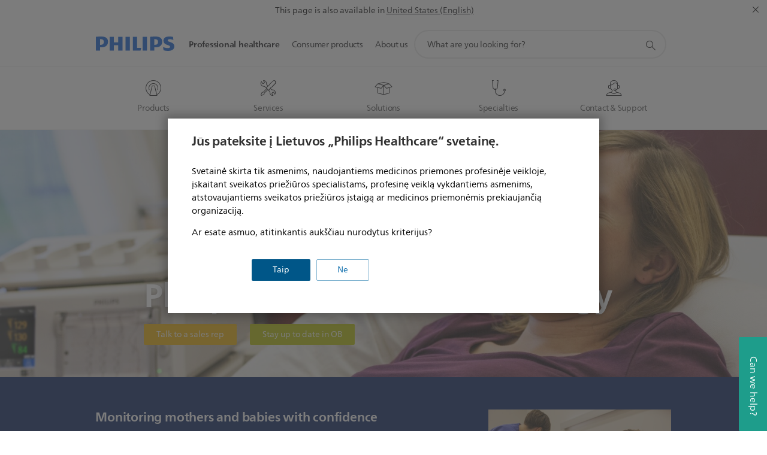

--- FILE ---
content_type: text/html;charset=utf-8
request_url: https://www.philips.lt/healthcare/resources/feature-detail/smart-pulse
body_size: 54891
content:
<!DOCTYPE HTML><html lang="lt-lt" dir="ltr" class="no-js non-ie" xmlns:wb="http://open.weibo.com/wb"> <head> <meta charset="utf-8"> <meta name="viewport" content="width=device-width, initial-scale=1"> <script>LUX=function(){function n(){return Date.now?Date.now():+new Date}var r,t=n(),a=window.performance||{},e=a.timing||{activationStart:0,navigationStart:(null===(r=window.LUX)||void 0===r?void 0:r.ns)||t};function i(){return a.now?(r=a.now(),Math.floor(r)):n()-e.navigationStart;var r}(LUX=window.LUX||{}).ac=[],LUX.addData=function(n,r){return LUX.cmd(["addData",n,r])},LUX.cmd=function(n){return LUX.ac.push(n)},LUX.getDebug=function(){return[[t,0,[]]]},LUX.init=function(){return LUX.cmd(["init"])},LUX.mark=function(){for(var n=[],r=0;r<arguments.length;r++)n[r]=arguments[r];if(a.mark)return a.mark.apply(a,n);var t=n[0],e=n[1]||{};void 0===e.startTime&&(e.startTime=i());LUX.cmd(["mark",t,e])},LUX.markLoadTime=function(){return LUX.cmd(["markLoadTime",i()])},LUX.measure=function(){for(var n=[],r=0;r<arguments.length;r++)n[r]=arguments[r];if(a.measure)return a.measure.apply(a,n);var t,e=n[0],o=n[1],u=n[2];t="object"==typeof o?n[1]:{start:o,end:u};t.duration||t.end||(t.end=i());LUX.cmd(["measure",e,t])},LUX.send=function(){return LUX.cmd(["send"])},LUX.ns=t;var o=LUX;return window.LUX_ae=[],window.addEventListener("error",(function(n){window.LUX_ae.push(n)})),o}();</script> <script>!function(){var e=document.cookie.split("; ").find(function(e){return e.startsWith("notice_gdpr_prefs=")});if(e){var t=e.split("=")[1].split(/[,:\s]+/);t.includes("1")&&((n=document.createElement("script")).src="https://cdn.speedcurve.com/js/lux.js?id=33353111",n.async=!0,n.crossOrigin="anonymous",document.head.appendChild(n))}}();</script> <script>LUX.label="Content";</script> <link rel="preconnect" href="https://www.googletagmanager.com"> <link rel="preconnect" href="https://images.philips.com"> <link rel="preconnect" href="https://consent.trustarc.com/"> <link rel="preconnect" href="https://philipselectronicsne.tt.omtrdc.net" crossorigin="use-credentials"> <link rel="preconnect" href="https://www.googleoptimize.com"> <link rel="preload" href="/c-etc/philips/clientlibs/foundation-base/clientlibs-css-rb2014/fonts/neuefrutigerworld-1.20.0-w02/NeueFrutigerWorldW02-Book.woff2" as="font" type="font/woff2" media="(min-width:701px)" crossorigin> <link rel="preload" href="/c-etc/philips/clientlibs/foundation-base/clientlibs-css-rb2014/fonts/neuefrutigerworld-1.20.0-w02/NeueFrutigerWorldW02-Bold.woff2" as="font" type="font/woff2" media="(min-width:701px)" crossorigin> <link rel="preload" href="/c-etc/philips/clientlibs/foundation-base/clientlibs-css-rb2014/fonts/neuefrutigerworld-1.20.0-w02/NeueFrutigerWorldW02-Light.woff2" as="font" type="font/woff2" media="(min-width:701px)" crossorigin> <link rel="preload" href="/c-etc/philips/clientlibs/foundation-base/clientlibs-css-rb2014/fonts/philips-global-icon-font/philips-global-icon-font-v2.8.woff2" as="font" type="font/woff2" crossorigin> <link rel="preload" href="/c-etc/philips/clientlibs/foundation-base/clientlibs-css-rb2014/fonts/philips-global-icon-font/philips-global-icon-font-32-v2.8.woff2" as="font" type="font/woff2" crossorigin> <script> window.dtm=window.dtm || {};
dtm.dnt=false; </script> <meta name="keywords" content=""> <meta name="description" content="Learn how you can differentiate between maternal pulse and fetal heart rate without the need of an additional sensor like SpO2 and ECG."> <meta name="PHILIPS.CONTEXT.LOCALE" content="lt_lt"> <meta name="PHILIPS.CONTEXT.CM.ENABLE" content="true"> <meta name="PS_CARDTYPE" content="generic"> <meta name="PS_CONTENTTYPE_KEY" content=""> <meta name="PS_CONTENTGROUP" content="Professional"> <meta name="B2B" content="B2B"> <meta name="PS_TITLE" content="Smart Pulse fetal monitoring technology"> <meta name="PS_SUBTITLE" content=""> <meta name="PS_BODYTEXT" content="Learn how you can differentiate between maternal pulse and fetal heart rate without the need of an additional sensor like SpO2 and ECG."> <meta name="PS_IMAGE" content="https://www.philips.com/c-dam/b2bhc/master/feature-details/smartpulse/Header-Thumb.jpg"> <meta name="PHILIPS.METRICS.DIVISION" content="HC"> <meta name="PHILIPS.METRICS.SECTION" content="main"> <meta name="PHILIPS.METRICS.COUNTRY" content="lt"> <meta name="PHILIPS.METRICS.LANGUAGE" content="en"> <meta property="fb:app_id" content=""> <meta property="og:title" content="Smart Pulse fetal monitoring technology | Philips Healthcare"> <meta property="og:type" content="article"> <meta property="og:image" content="https://www.philips.com/c-dam/b2bhc/master/feature-details/smartpulse/Header-Thumb.jpg"> <meta property="twitter:image" content="https://www.philips.com/c-dam/b2bhc/master/feature-details/smartpulse/Header-Thumb.jpg"> <meta property="og:url" content="https://www.philips.lt/healthcare/resources/feature-detail/smart-pulse"> <meta property="og:site_name" content="Philips"> <meta property="og:description" content="Learn how you can differentiate between maternal pulse and fetal heart rate without the need of an additional sensor like SpO2 and ECG."> <title>Smart Pulse fetal monitoring technology | Philips Healthcare</title><script> window.philips = window.philips || {};



philips.context = {
    sector: 'HC',
    
    buname: '',
    locale: {
        country: 'lt',
        language: 'lt',
        currency: 'USD',
        code: 'lt_LT'
    },

    page: {
        section: 'main',
        pageName: 'landing:smart_pulse',
        pageType: '',
        pageSubType: '',
        tags:'',
        infoType:'',
        publishedDate: '2017-03-22T17:04:00.000+01:00'
    },

    
     connectedCatalog: {
        connectedType: 'healthcare',
        connectedGroup: 'HC_MOTHER_AND_CHILD_CARE_GR',
        connectedProductCategory: '',
        connectedProductSubCategory: ''
    },
 

    url: {
        repositoryPath: '/healthcare/resource-catalog/feature-detail/smart-pulse',
        personalizationUrl:'https://www.philips.lt/healthcare/resources/feature-detail/smart-pulse'
    }
}; </script> <script src="/a1l4rgpa1fx2crzaqh/s3ns3t0g4k288vipw56.js"></script> <script src="/a1l4rgpa1fx2crzaqh/t1l6vgru59xvprnlz0ll.js" defer></script> <link rel="canonical" href="https://www.philips.lt/healthcare/resources/feature-detail/smart-pulse"/> <link rel="apple-touch-icon" href="/c-etc/philips/clientlibs/foundation-base/clientlibs-css/img/favicon/favicon-hd.png"> <link rel="icon" type="image/svg+xml" href="/c-etc/philips/clientlibs/foundation-base/clientlibs-css/img/favicon/favicon.svg"> <link rel="icon" type="image/png" href="/c-etc/philips/clientlibs/foundation-base/clientlibs-css/img/favicon/favicon-192x192.png" sizes="192x192"> <link rel="icon" type="image/png" href="/c-etc/philips/clientlibs/foundation-base/clientlibs-css/img/favicon/favicon-96x96.png" sizes="96x96"> <link rel="icon" type="image/png" href="/c-etc/philips/clientlibs/foundation-base/clientlibs-css/img/favicon/favicon-32x32.png" sizes="32x32"> <link rel="icon" type="image/png" href="/c-etc/philips/clientlibs/foundation-base/clientlibs-css/img/favicon/favicon-16x16.png" sizes="16x16"> <meta name="msapplication-TileColor" content="#ffffff"> <meta name="msapplication-TileImage" content="/etc/philips/clientlibs/foundation-base/clientlibs-css/img/favicon/favicon-hd.png"> <script type="text/javascript"> (function(){(function(l,u,C){var O=[],P=[],f={_version:"3.6.0",_config:{classPrefix:"test-",enableClasses:!0,enableJSClass:!0,usePrefixes:!0},_q:[],on:function(e,t){var n=this;setTimeout(function(){t(n[e])},0)},addTest:function(e,t,n){P.push({name:e,fn:t,options:n})},addAsyncTest:function(e){P.push({name:null,fn:e})}},s=function(){};s.prototype=f,s=new s,s.addTest("svg",!!u.createElementNS&&!!u.createElementNS("http://www.w3.org/2000/svg","svg").createSVGRect),s.addTest("localstorage",function(){var e="modernizr";try{return localStorage.setItem(e,e),localStorage.removeItem(e),!0}catch{return!1}});var w=f._config.usePrefixes?" -webkit- -moz- -o- -ms- ".split(" "):["",""];f._prefixes=w;function v(e,t){return typeof e===t}function F(){var e,t,n,r,i,a,o;for(var p in P)if(P.hasOwnProperty(p)){if(e=[],t=P[p],t.name&&(e.push(t.name.toLowerCase()),t.options&&t.options.aliases&&t.options.aliases.length))for(n=0;n<t.options.aliases.length;n++)e.push(t.options.aliases[n].toLowerCase());for(r=v(t.fn,"function")?t.fn():t.fn,i=0;i<e.length;i++)a=e[i],o=a.split("."),o.length===1?s[o[0]]=r:(s[o[0]]&&!(s[o[0]]instanceof Boolean)&&(s[o[0]]=new Boolean(s[o[0]])),s[o[0]][o[1]]=r),O.push((r?"":"no-")+o.join("-"))}}var g=u.documentElement,_=g.nodeName.toLowerCase()==="svg";function A(e){var t=g.className,n=s._config.classPrefix||"";if(_&&(t=t.baseVal),s._config.enableJSClass){var r=new RegExp("(^|\\s)"+n+"no-js(\\s|$)");t=t.replace(r,"$1"+n+"js$2")}s._config.enableClasses&&(t+=" "+n+e.join(" "+n),_?g.className.baseVal=t:g.className=t)}var j="Moz O ms Webkit",L=f._config.usePrefixes?j.toLowerCase().split(" "):[];f._domPrefixes=L;var T;(function(){var e={}.hasOwnProperty;!v(e,"undefined")&&!v(e.call,"undefined")?T=function(t,n){return e.call(t,n)}:T=function(t,n){return n in t&&v(t.constructor.prototype[n],"undefined")}})(),f._l={},f.on=function(e,t){this._l[e]||(this._l[e]=[]),this._l[e].push(t),s.hasOwnProperty(e)&&setTimeout(function(){s._trigger(e,s[e])},0)},f._trigger=function(e,t){if(this._l[e]){var n=this._l[e];setTimeout(function(){var r,i;for(r=0;r<n.length;r++)i=n[r],i(t)},0),delete this._l[e]}};function q(e,t){if(typeof e=="object")for(var n in e)T(e,n)&&q(n,e[n]);else{e=e.toLowerCase();var r=e.split("."),i=s[r[0]];if(r.length==2&&(i=i[r[1]]),typeof i<"u")return s;t=typeof t=="function"?t():t,r.length==1?s[r[0]]=t:(s[r[0]]&&!(s[r[0]]instanceof Boolean)&&(s[r[0]]=new Boolean(s[r[0]])),s[r[0]][r[1]]=t),A([(t&&t!=!1?"":"no-")+r.join("-")]),s._trigger(e,t)}return s}s._q.push(function(){f.addTest=q});function y(){return typeof u.createElement!="function"?u.createElement(arguments[0]):_?u.createElementNS.call(u,"http://www.w3.org/2000/svg",arguments[0]):u.createElement.apply(u,arguments)}s.addTest("canvas",function(){var e=y("canvas");return!!(e.getContext&&e.getContext("2d"))});var k="CSS"in l&&"supports"in l.CSS,G="supportsCSS"in l;s.addTest("supports",k||G);function J(){var e=u.body;return e||(e=y(_?"svg":"body"),e.fake=!0),e}function z(e,t,n,r){var i="modernizr",a,o,p,c,m=y("div"),d=J();if(parseInt(n,10))for(;n--;)p=y("div"),p.id=r?r[n]:i+(n+1),m.appendChild(p);return a=y("style"),a.type="text/css",a.id="s"+i,(d.fake?d:m).appendChild(a),d.appendChild(m),a.styleSheet?a.styleSheet.cssText=e:a.appendChild(u.createTextNode(e)),m.id=i,d.fake&&(d.style.background="",d.style.overflow="hidden",c=g.style.overflow,g.style.overflow="hidden",g.appendChild(d)),o=t(m,e),d.fake?(d.parentNode.removeChild(d),g.style.overflow=c,g.offsetHeight):m.parentNode.removeChild(m),!!o}var V=function(){var e=l.matchMedia||l.msMatchMedia;return e?function(t){var n=e(t);return n&&n.matches||!1}:function(t){var n=!1;return z("@media "+t+" { #modernizr { position: absolute; } }",function(r){n=(l.getComputedStyle?l.getComputedStyle(r,null):r.currentStyle).position=="absolute"}),n}}();f.mq=V;var X=f.testStyles=z;s.addTest("touchevents",function(){return!!("ontouchstart"in l||l.DocumentTouch&&u instanceof DocumentTouch)});var R=f._config.usePrefixes?j.split(" "):[];f._cssomPrefixes=R;function W(e,t){return!!~(""+e).indexOf(t)}function B(e){return e.replace(/([a-z])-([a-z])/g,function(t,n,r){return n+r.toUpperCase()}).replace(/^-/,"")}var N=function(e){var t=w.length,n=l.CSSRule,r;if(typeof n>"u")return C;if(!e)return!1;if(e=e.replace(/^@/,""),r=e.replace(/-/g,"_").toUpperCase()+"_RULE",r in n)return"@"+e;for(var i=0;i<t;i++){var a=w[i],o=a.toUpperCase()+"_"+r;if(o in n)return"@-"+a.toLowerCase()+"-"+e}return!1};f.atRule=N;function H(e,t){return function(){return e.apply(t,arguments)}}function Z(e,t,n){var r;for(var i in e)if(e[i]in t)return n===!1?e[i]:(r=t[e[i]],v(r,"function")?H(r,n||t):r);return!1}var I={elem:y("modernizr")};s._q.push(function(){delete I.elem});var h={style:I.elem.style};s._q.unshift(function(){delete h.style});function U(e){return e.replace(/([A-Z])/g,function(t,n){return"-"+n.toLowerCase()}).replace(/^ms-/,"-ms-")}function K(e,t,n){var r;if("getComputedStyle"in l){r=getComputedStyle.call(l,e,t);var i=l.console;if(r!==null)n&&(r=r.getPropertyValue(n));else if(i){var a=i.error?"error":"log";i[a].call(i,"getComputedStyle returning null, its possible modernizr test results are inaccurate")}}else r=!t&&e.currentStyle&&e.currentStyle[n];return r}function Q(e,t){var n=e.length;if("CSS"in l&&"supports"in l.CSS){for(;n--;)if(l.CSS.supports(U(e[n]),t))return!0;return!1}else if("CSSSupportsRule"in l){for(var r=[];n--;)r.push("("+U(e[n])+":"+t+")");return r=r.join(" or "),z("@supports ("+r+") { #modernizr { position: absolute; } }",function(i){return K(i,null,"position")=="absolute"})}return C}function D(e,t,n,r){if(r=v(r,"undefined")?!1:r,!v(n,"undefined")){var i=Q(e,n);if(!v(i,"undefined"))return i}for(var a,o,p,c,m,d=["modernizr","tspan","samp"];!h.style&&d.length;)a=!0,h.modElem=y(d.shift()),h.style=h.modElem.style;function E(){a&&(delete h.style,delete h.modElem)}for(p=e.length,o=0;o<p;o++)if(c=e[o],m=h.style[c],W(c,"-")&&(c=B(c)),h.style[c]!==C)if(!r&&!v(n,"undefined")){try{h.style[c]=n}catch{}if(h.style[c]!=m)return E(),t=="pfx"?c:!0}else return E(),t=="pfx"?c:!0;return E(),!1}var Y=f.testProp=function(e,t,n){return D([e],C,t,n)};function x(e,t,n,r,i){var a=e.charAt(0).toUpperCase()+e.slice(1),o=(e+" "+R.join(a+" ")+a).split(" ");return v(t,"string")||v(t,"undefined")?D(o,t,r,i):(o=(e+" "+L.join(a+" ")+a).split(" "),Z(o,t,n))}f.testAllProps=x;function S(e,t,n){return x(e,C,C,t,n)}f.testAllProps=S,s.addTest("flexbox",S("flexBasis","1px",!0)),s.addTest("csstransforms",function(){return navigator.userAgent.indexOf("Android 2.")===-1&&S("transform","scale(1)",!0)}),s.addTest("csstransforms3d",function(){return!!S("perspective","1px",!0)}),s.addTest("csstransitions",S("transition","all",!0)),s.addTest("appearance",S("appearance"));var b=f.prefixed=function(e,t,n){return e.indexOf("@")===0?N(e):(e.indexOf("-")!=-1&&(e=B(e)),t?x(e,t,n):x(e,"pfx"))};s.addTest("fullscreen",!!(b("exitFullscreen",u,!1)||b("cancelFullScreen",u,!1))),s.addTest("objectfit",!!b("objectFit"),{aliases:["object-fit"]}),F(),A(O),delete f.addTest,delete f.addAsyncTest;for(var M=0;M<s._q.length;M++)s._q[M]();l.Modernizr=s})(window,document),window.Modernizr.addTest("correctvh",function(){return!navigator.userAgent.match(/(iPad|iPhone);.*CPU.*OS (6|7)_\d/i)}),window.Modernizr.addTest("touch",function(){return window.Modernizr.touchevents}),window.Modernizr.addTest("ipad",function(){return!!navigator.userAgent.match(/iPad/i)}),window.Modernizr.addTest("iphone",function(){return!!navigator.userAgent.match(/iPhone/i)}),window.Modernizr.addTest("ipod",function(){return!!navigator.userAgent.match(/iPod/i)}),window.Modernizr.addTest("ios",function(){return window.Modernizr.ipad||window.Modernizr.ipod||window.Modernizr.iphone}),function(){var l=document.documentElement,u="no-js";window.Modernizr._config.classPrefix&&l.className.indexOf(u)>-1&&(l.className=l.className.replace(u,window.Modernizr._config.classPrefix+"js"))}(),function(){window.sessionStorage&&window.sessionStorage.getItem("philips.hideRecallBanner")==="true"&&document.documentElement.classList.add("pv-hrb")}()})(); </script><link rel="stylesheet" href="/c-etc/designs/design-healthcare/clientlibs.260119.css" type="text/css"> <script type="application/json" class="pv-d2c-search__translations"> {"translations":{"d2c-search.more-tab":"Palaikymas ir kt.","d2c-search.search-empty":"Paieška tuščia","d2c-search.sort-by-date-asc":"Data (nuo seniausios)","d2c-search.popular-support-topics-title":"Pagalbos temos","d2c-search.filter-rating-value":"{0} ir daugiau","d2c-search.help-banner-title":"Ieškoti sveikatos priežiūros ir ligoninių produktų ir pagalbos","d2c-search.suggested-results":"Pasiūlyti rezultatai","TBD":"Yra sandėlyje","d2c-search.filter-range-max":"Maks.","d2c-search.sort-by-date-desc":"Data (nuo naujausios)","d2c-search.no-result-for-search":"Apgailestaujame! Rezultatų nerasta. ","d2c-search.nmore":"Daugiau","d2c-search.add-to-cart-btn":"Įdėti į krepšelį","d2c-search.search-results-for":"Paieškos rezultatai","d2c-search.overall-rating":"Bendras vertinimas","d2c-search.bundle-discount-label":"Nuolaida rinkiniui","d2c-search.recently-viewed-title":"Neseniai peržiūrėtos prekės","d2c-search.filter-rating-title":"Kliento vertinimas","d2c-search.submit-search-box":"Pateikti paiešką","d2c-search.sort-by-size-asc":"Dydis (didėjančia tvarka)\n","d2c-search.filters-title":"Filtrai","d2c-search.sort-by-alphabetical-desc":"Pagal abėcėlę (nuo pabaigos)\n","d2c-search.sort-by-relevance":"Tinkamumas","d2c-search.filter-price-title":"Kaina","d2c-search.help-banner-desc":"Ultragarsas, monitoriai, vaizdavimas ir dar daugiau","d2c-search.sort-by-newest":"Naujausia","d2c-search.popular-categories-title":"Populiarios kategorijos","d2c-search.clear":"Išvalyti","d2c-search.help-suggestions-title":"Pasiūlymai","d2c-search.products-tab":"Produktai","d2c-search-added-to-cart-btn":"Įdėtas į krepšelį","d2c-search.refurbishment-label":"Atnaujinimas","d2c-search.sort-by-size-desc":"Dydis (mažėjančia tvarka)\n","d2c-search.search-box-sitewide":"Visoje svetainėje\n","d2c-search.filter-apply-all":"Naudoti filtrus","d2c-search.what-look-for":"Ko ieškote?","d2c-search.try-different-search":"Bandykite ieškoti kitaip.","d2c-search.notify-me-btn":"Praneškite man","d2c-search.sort-by-alphabetical-asc":"Pagal abėcėlę (nuo pradžios)\n","d2c-search.sort-by-rating":"Reitingas","d2c-search.help-banner-cta-text":"Apsilankykite Philips.com/healthcare","d2c-search.search-box-label":"Paieška svetainėje","d2c-search.filter-range-min":"Min.","d2c-search.filter-availability-in-stock":"Yra sandėlyje","d2c-search.filter-availability-title":"Prieinamumas","d2c-search.help-suggestions-1":"Patikrinkite, ar teisingai parašėte visus žodžius.","d2c-search.help-suggestions-3":"Ieškoti pagal gaminio pavadinimą (t. y. „AirFryer“, „Sonicare“).","d2c-search.help-suggestions-2":"Ieškoti pagal gaminio numerį (t. y. HD9240/90, L2BO/00).","d2c-search.added-to-cart-btn":"Įdėtas į krepšelį","d2c-search.help-suggestions-4":"Pabandykite kitokius raktažodžius.","d2c-search.filter-clear-all":"Išvalyti filtrus"}} </script></head> <body class="generic1.1 " style=" " data-country="LT" data-language="lt" data-locale="lt_LT" data-placeholder-picklist='{}'> <div class="mfp-bg p-lightweightauthentication-popup mfp-ready"></div> <!--<noindex>--> <!-- HEADER SECTION START --> <section class=""> <div class="genericheaderpage basepage page"><div class="header n02v3-header component-base"> <header class="p-n02v3 p-layout-row p-n02v3__hamburger--close
     
     
    default 
     
     
     
     
     
     
     
    
     
     
    p-n02v3--b2bhc
    p-n02v3--show-search-field p-n02v3--disable-expanded-search@mobile
     "
        data-n25="false"
        data-n25-mobile="false"
        data-flyout-links="{&quot;howToRegister&quot;:&quot;https://www.philips.lt/myphilips/register-your-product&quot;,&quot;myProducts&quot;:&quot;/myphilips#/my-products&quot;,&quot;registerProduct&quot;:&quot;/myphilips#/register-new-product/search&quot;,&quot;myDashboard&quot;:&quot;/myphilips#/my-home&quot;,&quot;login&quot;:&quot;/myphilips&quot;,&quot;myAccount&quot;:&quot;https://www.philips.lt/myphilips/register-product#tab\u003duser&quot;,&quot;signUp&quot;:&quot;https://www.philips.lt/myphilips/login#tab\u003dsign-up&quot;}"
        data-is-fixed-height="false"
        data-is-stock-indicator = "inherit"
        data-stock-market=""
        data-stock-indicator-api = "https://tools.eurolandir.com/tools/pricefeed/xmlirmultiiso5.aspx?companyid=2522"
        data-shop-site=""> <div class="p-n02v3__top-banner" data-shop-error-message="Due to scheduled maintenance, it's not possible to make purchases now. Please check back in a few hours.
"> <div class="geodetectionbar tc53-geo-detection-bar"> <div class="p-tc53-geo-detection-bar" data-current-page-path='/content/B2B_HC/lt_LT/resource-catalog/feature-detail/smart-pulse'> <script type="text/x-handlebars-template" data-template="tc53-geo-detection-bar-template"> <div class="p-notification-bar p-navigation" > <span class="p-text p-direction-ltr"> <label class="p-label" >This page is also available in</label> <a  data-track-type="track-conversion" data-track-name="interaction"  data-track-description="link:geo_detection" class="p-anchor-geobar" href="{{url}}">{{urlLinkName}}</a> </span> <button class="p-close p-square p-inverted p-icon-close p-small" aria-label="Close"></button> </div> </script> </div> </div> </div> <div class="p-n02v3__inner"> <div class="p-layout-inner"> <div class="p-n02v3__shape"> <a href='https://www.philips.lt/healthcare' title="Home" class="p-n02v3__shapelink"> <div class="p-n02v3__shape-wrapper"> <svg width="131" height="24" viewBox="0 0 131 24" fill="none" xmlns="http://www.w3.org/2000/svg"> <path d="M44.4019 0.480751V23.5192H37.3709V14.4601H30.0545V23.5192H23.0235V0.480751H30.0545V9.63756H37.3709V0.480751H44.4019ZM68.8676 18.892V0.480751H61.8366V23.5192H74.5465L75.6056 18.892H68.8601H68.8676ZM56.6385 0.480751H49.6075V23.5192H56.6385V0.480751ZM85.1455 0.480751H78.1145V23.5192H85.1455V0.480751ZM119.82 6.36244C119.82 5.10798 121.074 4.52958 123.095 4.52958C125.311 4.52958 127.715 5.01033 129.36 5.68639L128.781 0.676056C126.948 0.292958 125.311 0 122.329 0C116.65 0 112.789 2.2385 112.789 6.94085C112.789 15.0385 123.771 13.4009 123.771 17.1568C123.771 18.5991 122.712 19.3728 120.113 19.3728C117.799 19.3728 114.238 18.5991 112.12 17.5399L112.894 22.8432C115.012 23.6169 117.904 24 120.218 24C126.092 24 130.907 22.0695 130.907 16.2854C130.907 8.5784 119.827 10.0207 119.827 6.35493L119.82 6.36244ZM110.67 8.77371C110.67 14.6554 106.524 18.0282 99.9812 18.0282H97.4798V23.5192H90.4488V0.480751C92.8601 0.187794 96.2254 0 99.0197 0C106.246 0 110.678 2.31361 110.678 8.77371H110.67ZM103.737 8.87136C103.737 5.97934 102.1 4.34178 98.6291 4.34178C98.2685 4.34178 97.8854 4.34178 97.4723 4.36432V13.8817H98.6291C102.287 13.8817 103.737 11.861 103.737 8.87136ZM20.2291 8.77371C20.2291 14.6554 16.0901 18.0282 9.53991 18.0282H7.0385V23.5192H0V0.480751C2.41127 0.187794 5.77653 0 8.57089 0C15.7972 0 20.2216 2.31361 20.2216 8.77371H20.2291ZM13.2883 8.87136C13.2883 5.97934 11.6507 4.34178 8.18779 4.34178C7.82723 4.34178 7.44413 4.34178 7.03099 4.36432V13.8817H8.18779C11.846 13.8817 13.2883 11.861 13.2883 8.87136Z" fill="#0B5ED7"/> </svg> </div> </a> </div> </div> <nav class="p-n02v3__menu "> <div class="p-n02v3__mobiletopbg" aria-hidden="true"></div> <div class="p-n02v3__mobilebottombg" aria-hidden="true"></div> <div class="p-n02v3__m1bg"> <div class="p-n02v3__mwrap"> <div class="p-n02v3__m1title"></div> <ul class="p-n02v3__m1 p-n02v3-b2bhc--mobile"> <li class="p-n02v3__mli 
                         p-n02v3__mli--with-childs
                        p-n02v3-b2bhc--mobile
                        p-m-1
                        
                        "> <a href="#" class="p-n02v3__mlink" data-track-type="track-nav-nena" data-track-compid="n02v3" data-track-navid="header" data-track-navdest="hc:professional_healthcare"> <span class="p-n02v3__m1item pv-heading pv-body--s pv-bold">Professional healthcare</span> </a> <div class="p-n02v3__m2bg p-n02v3__miconbg p-n02v3__mbg--hidden p-n02v3-b2bhc--mobile
                                            " data-bg-level="2"> <div class="p-n02v3__mwrap"> <ul class="p-n02v3__m2 p-n02v3__micon p-n02v3__t--col14"> <li class="p-n02v3__mli p-m-1-1 p-n02v3__group
                                                                
                                                                 p-n02v3__mli--haschild
                                                                1406748-groupProductsABtest"> <a href="#" class="p-n02v3__mlink" data-track-type="track-nav-nena" data-track-compid="n02v3" data-track-navid="header" data-track-navdest="hc:professional_healthcare:products"> <span class="p-icon-mr-scan--32 p-n02v3__m2icon" aria-label="magnetic resonance icon"></span> <span class="pv-heading pv-body--s pv-bold p-n02v3__m2text p-n02v3-b2bhc--mobile" aria-label="opens submenu">Products</span> </a> <div class="p-n02v3__m3bg p-n02v3__mflyout p-n02v3__mbg--hidden p-n02v3-b2bhc--mobile
                                                                        " data-bg-level="3"> <div class="p-n02v3__mwrap"> <div class="p-n02v3__mtitle p-n02v3__t--col24"> <div class="p-n02v3__mback">Professional healthcare</div> <div class="p-n02v3__listtitle "> <div class="p-n02v3__mclose"><button class="p-icon-close"
                                                                                        arial-label="Back"></button></div> <div class="pv-heading pv-body--m pv-bold">Products</div> </div> </div> <ul class="p-n02v3__m3 p-n02v3__m3--b2bhc p-n02v3__m--w3col"> <div class="p-n02v3__mli p-n02v3__mli-no-child"> <li class="p-n02v3__mli p-m-1-1-1 "> <a href='https://www.philips.lt/healthcare/solutions/computed-tomography' title="Computed Tomography Machines & Solutions (opens in the same window)" class="p-n02v3__mlink" data-track-type="track-nav-nena" data-track-compid="n02v3" data-track-navid="header" data-track-navdest="hc:professional_healthcare::computed_tomography_machines_&_solutions"> <span class="pv-heading pv-body--s"> Computed Tomography Machines & Solutions </span> </a> </li> <li class="p-n02v3__mli p-m-1-1-2 "> <a href='https://www.philips.lt/healthcare/solutions/diagnostic-informatics' title="Diagnostic and clinical informatics (opens in the same window)" class="p-n02v3__mlink" data-track-type="track-nav-nena" data-track-compid="n02v3" data-track-navid="header" data-track-navdest="hc:professional_healthcare::diagnostic_and_clinical_informatics"> <span class="pv-heading pv-body--s"> Diagnostic and clinical informatics </span> </a> </li> <li class="p-n02v3__mli p-m-1-1-3 "> <a href='https://www.philips.lt/healthcare/solutions/diagnostic-ecg' title="Diagnostic ECG (opens in the same window)" class="p-n02v3__mlink" data-track-type="track-nav-nena" data-track-compid="n02v3" data-track-navid="header" data-track-navdest="hc:professional_healthcare::diagnostic_ecg"> <span class="pv-heading pv-body--s"> Diagnostic ECG </span> </a> </li> <li class="p-n02v3__mli p-m-1-1-4 "> <a href='https://www.philips.lt/healthcare/solutions/pathology' title="Digital pathology (opens in the same window)" class="p-n02v3__mlink" data-track-type="track-nav-nena" data-track-compid="n02v3" data-track-navid="header" data-track-navdest="hc:professional_healthcare::digital_pathology"> <span class="pv-heading pv-body--s"> Digital pathology </span> </a> </li> <li class="p-n02v3__mli p-m-1-1-5 "> <a href='https://www.philips.lt/healthcare/solutions/emergency-care-resuscitation' title="Emergency Care & Resuscitation (opens in the same window)" class="p-n02v3__mlink" data-track-type="track-nav-nena" data-track-compid="n02v3" data-track-navid="header" data-track-navdest="hc:professional_healthcare::emergency_care_&_resuscitation"> <span class="pv-heading pv-body--s"> Emergency Care & Resuscitation </span> </a> </li> <li class="p-n02v3__mli p-m-1-1-6 "> <a href='https://www.philips.lt/healthcare/solutions/enterprise-imaging' title="Enterprise Imaging (opens in the same window)" class="p-n02v3__mlink" data-track-type="track-nav-nena" data-track-compid="n02v3" data-track-navid="header" data-track-navdest="hc:professional_healthcare::enterprise_imaging"> <span class="pv-heading pv-body--s"> Enterprise Imaging </span> </a> </li> <li class="p-n02v3__mli p-m-1-1-7 "> <a href='https://www.philips.lt/healthcare/solutions/enterprise-telehealth' title="Enterprise telehealth (opens in the same window)" class="p-n02v3__mlink" data-track-type="track-nav-nena" data-track-compid="n02v3" data-track-navid="header" data-track-navdest="hc:professional_healthcare::enterprise_telehealth"> <span class="pv-heading pv-body--s"> Enterprise telehealth </span> </a> </li> <li class="p-n02v3__mli p-m-1-1-8 "> <a href='https://www.philips.lt/healthcare/solutions/hospital-respiratory-care' title="Hospital Respiratory Care (opens in the same window)" class="p-n02v3__mlink" data-track-type="track-nav-nena" data-track-compid="n02v3" data-track-navid="header" data-track-navdest="hc:professional_healthcare::hospital_respiratory_care"> <span class="pv-heading pv-body--s"> Hospital Respiratory Care </span> </a> </li> <li class="p-n02v3__mli p-m-1-1-9 "> <a href='https://www.philips.lt/healthcare/solutions/image-guided-therapy' title="Image-guided therapy (opens in the same window)" class="p-n02v3__mlink" data-track-type="track-nav-nena" data-track-compid="n02v3" data-track-navid="header" data-track-navdest="hc:professional_healthcare::image-guided_therapy"> <span class="pv-heading pv-body--s"> Image-guided therapy </span> </a> </li> <li class="p-n02v3__mli p-m-1-1-10 "> <a href='https://www.philips.lt/healthcare/solutions/device-integration-interoperability' title="Medical Device Integration (opens in the same window)" class="p-n02v3__mlink" data-track-type="track-nav-nena" data-track-compid="n02v3" data-track-navid="header" data-track-navdest="hc:professional_healthcare::medical_device_integration"> <span class="pv-heading pv-body--s"> Medical Device Integration </span> </a> </li> <li class="p-n02v3__mli p-m-1-1-11 "> <a href='https://www.philips.lt/healthcare/solutions/mother-and-child-care' title="Mother & Child Care (opens in the same window)" class="p-n02v3__mlink" data-track-type="track-nav-nena" data-track-compid="n02v3" data-track-navid="header" data-track-navdest="hc:professional_healthcare::mother_&_child_care"> <span class="pv-heading pv-body--s"> Mother & Child Care </span> </a> </li> <li class="p-n02v3__mli p-m-1-1-12 "> <a href='https://www.philips.lt/healthcare/solutions/magnetic-resonance' title="MRI Technologies & Innovations (opens in the same window)" class="p-n02v3__mlink" data-track-type="track-nav-nena" data-track-compid="n02v3" data-track-navid="header" data-track-navdest="hc:professional_healthcare::mri_technologies_&_innovations"> <span class="pv-heading pv-body--s"> MRI Technologies & Innovations </span> </a> </li> <li class="p-n02v3__mli p-m-1-1-13 "> <a href='https://www.philips.lt/healthcare/solutions/oncology' title="Oncology (opens in the same window)" class="p-n02v3__mlink" data-track-type="track-nav-nena" data-track-compid="n02v3" data-track-navid="header" data-track-navdest="hc:professional_healthcare::oncology"> <span class="pv-heading pv-body--s"> Oncology </span> </a> </li> <li class="p-n02v3__mli p-m-1-1-14 "> <a href='https://www.philips.lt/healthcare/solutions/patient-monitoring' title="Patient Monitoring (opens in the same window)" class="p-n02v3__mlink" data-track-type="track-nav-nena" data-track-compid="n02v3" data-track-navid="header" data-track-navdest="hc:professional_healthcare::patient_monitoring"> <span class="pv-heading pv-body--s"> Patient Monitoring </span> </a> </li> <li class="p-n02v3__mli p-m-1-1-15 "> <a href='https://www.philips.lt/healthcare/solutions/philips-circular-systems' title="Philips Circular Systems (opens in the same window)" class="p-n02v3__mlink" data-track-type="track-nav-nena" data-track-compid="n02v3" data-track-navid="header" data-track-navdest="hc:professional_healthcare::philips_circular_systems"> <span class="pv-heading pv-body--s"> Philips Circular Systems </span> </a> </li> <li class="p-n02v3__mli p-m-1-1-16 "> <a href='https://www.philips.lt/healthcare/solutions/radiography' title="Radiography | X-ray & Fluoroscopy Solutions (opens in the same window)" class="p-n02v3__mlink" data-track-type="track-nav-nena" data-track-compid="n02v3" data-track-navid="header" data-track-navdest="hc:professional_healthcare::radiography_|_x-ray_&_fluoroscopy_solutions"> <span class="pv-heading pv-body--s"> Radiography | X-ray & Fluoroscopy Solutions </span> </a> </li> <li class="p-n02v3__mli p-m-1-1-17 "> <a href='https://www.philips.lt/healthcare/solutions/retrospective-clinical-analytics' title="Retrospective clinical analytics (opens in the same window)" class="p-n02v3__mlink" data-track-type="track-nav-nena" data-track-compid="n02v3" data-track-navid="header" data-track-navdest="hc:professional_healthcare::retrospective_clinical_analytics"> <span class="pv-heading pv-body--s"> Retrospective clinical analytics </span> </a> </li> <li class="p-n02v3__mli p-m-1-1-18 "> <a href='https://www.philips.lt/healthcare/solutions/sleep-and-respiratory-care' title="Sleep and Respiratory Care (opens in the same window)" class="p-n02v3__mlink" data-track-type="track-nav-nena" data-track-compid="n02v3" data-track-navid="header" data-track-navdest="hc:professional_healthcare::sleep_and_respiratory_care"> <span class="pv-heading pv-body--s"> Sleep and Respiratory Care </span> </a> </li> <li class="p-n02v3__mli p-m-1-1-19 "> <a href='https://www.philips.lt/healthcare/solutions/ultrasound' title="Ultrasound (opens in the same window)" class="p-n02v3__mlink" data-track-type="track-nav-nena" data-track-compid="n02v3" data-track-navid="header" data-track-navdest="hc:professional_healthcare::ultrasound"> <span class="pv-heading pv-body--s"> Ultrasound </span> </a> </li> <li class="p-n02v3__mli p-m-1-1-20 "> <a href='https://www.philips.lt/healthcare/solutions/ventilation' title="Ventilation (opens in the same window)" class="p-n02v3__mlink" data-track-type="track-nav-nena" data-track-compid="n02v3" data-track-navid="header" data-track-navdest="hc:professional_healthcare::ventilation"> <span class="pv-heading pv-body--s"> Ventilation </span> </a> </li> </div> <li class="p-n02v3__mli--showall"> <a href='#' class="p-n02v3__mlink"><span class="pv-heading pv-body--s">Show all</span></a> </li> </ul> </div> </div> </li> <li class="p-n02v3__mli p-m-1-2 p-n02v3__group
                                                                
                                                                 p-n02v3__mli--haschild
                                                                "> <a href="#" class="p-n02v3__mlink" data-track-type="track-nav-nena" data-track-compid="n02v3" data-track-navid="header" data-track-navdest="hc:professional_healthcare:services"> <span class="p-icon-tools--32 p-n02v3__m2icon" aria-label="tools icon"></span> <span class="pv-heading pv-body--s pv-bold p-n02v3__m2text p-n02v3-b2bhc--mobile" aria-label="opens submenu">Services</span> </a> <div class="p-n02v3__m3bg p-n02v3__mflyout p-n02v3__mbg--hidden p-n02v3-b2bhc--mobile
                                                                        " data-bg-level="3"> <div class="p-n02v3__mwrap"> <div class="p-n02v3__mtitle p-n02v3__t--col24"> <div class="p-n02v3__mback">Professional healthcare</div> <div class="p-n02v3__listtitle "> <div class="p-n02v3__mclose"><button class="p-icon-close"
                                                                                        arial-label="Back"></button></div> <div class="pv-heading pv-body--m pv-bold">Services</div> </div> </div> <ul class="p-n02v3__m3 p-n02v3__m3--b2bhc "> <div class="p-n02v3__mli p-n02v3__mli-no-child"> <li class="p-n02v3__mli p-m-1-2-1 "> <a href='https://www.philips.lt/healthcare/services/operations-management' title="Healthcare Operations (opens in the same window)" class="p-n02v3__mlink" data-track-type="track-nav-nena" data-track-compid="n02v3" data-track-navid="header" data-track-navdest="hc:professional_healthcare::healthcare_operations"> <span class="pv-heading pv-body--s"> Healthcare Operations </span> </a> </li> <li class="p-n02v3__mli p-m-1-2-2 "> <a href='https://www.philips.lt/healthcare/services/planning-services' title="Planning Services (opens in the same window)" class="p-n02v3__mlink" data-track-type="track-nav-nena" data-track-compid="n02v3" data-track-navid="header" data-track-navdest="hc:professional_healthcare::planning_services"> <span class="pv-heading pv-body--s"> Planning Services </span> </a> </li> <li class="p-n02v3__mli p-m-1-2-3 "> <a href='https://www.philips.lt/healthcare/services/implementation-services' title="Implementation Services (opens in the same window)" class="p-n02v3__mlink" data-track-type="track-nav-nena" data-track-compid="n02v3" data-track-navid="header" data-track-navdest="hc:professional_healthcare::implementation_services"> <span class="pv-heading pv-body--s"> Implementation Services </span> </a> </li> <li class="p-n02v3__mli p-m-1-2-4 "> <a href='https://www.philips.lt/healthcare/services/optimization-services' title="Optimization Services (opens in the same window)" class="p-n02v3__mlink" data-track-type="track-nav-nena" data-track-compid="n02v3" data-track-navid="header" data-track-navdest="hc:professional_healthcare::optimization_services"> <span class="pv-heading pv-body--s"> Optimization Services </span> </a> </li> <li class="p-n02v3__mli p-m-1-2-5 "> <a href='https://www.philips.lt/healthcare/services/maintenance-services' title="Maintenance Services (opens in the same window)" class="p-n02v3__mlink" data-track-type="track-nav-nena" data-track-compid="n02v3" data-track-navid="header" data-track-navdest="hc:professional_healthcare::maintenance_services"> <span class="pv-heading pv-body--s"> Maintenance Services </span> </a> </li> <li class="p-n02v3__mli p-m-1-2-6 "> <a href='https://www.philips.lt/healthcare/services/upgrading-services' title="Upgrading Services (opens in the same window)" class="p-n02v3__mlink" data-track-type="track-nav-nena" data-track-compid="n02v3" data-track-navid="header" data-track-navdest="hc:professional_healthcare::upgrading_services"> <span class="pv-heading pv-body--s"> Upgrading Services </span> </a> </li> <li class="p-n02v3__mli p-m-1-2-7 "> <a href='https://www.philips.lt/healthcare/services/enabling-technologies' title="Enabling Technologies (opens in the same window)" class="p-n02v3__mlink" data-track-type="track-nav-nena" data-track-compid="n02v3" data-track-navid="header" data-track-navdest="hc:professional_healthcare::enabling_technologies"> <span class="pv-heading pv-body--s"> Enabling Technologies </span> </a> </li> <li class="p-n02v3__mli p-m-1-2-8 "> <a href='https://www.philips.lt/healthcare/consulting' title="Healthcare Consulting (opens in the same window)" class="p-n02v3__mlink" data-track-type="track-nav-nena" data-track-compid="n02v3" data-track-navid="header" data-track-navdest="hc:professional_healthcare::healthcare_consulting"> <span class="pv-heading pv-body--s"> Healthcare Consulting </span> </a> </li> <li class="p-n02v3__mli p-m-1-2-9 "> <a href='https://www.philips.lt/healthcare/services/planning-services/financing-services' title="Financing Services (opens in the same window)" class="p-n02v3__mlink" data-track-type="track-nav-nena" data-track-compid="n02v3" data-track-navid="header" data-track-navdest="hc:professional_healthcare::financing_services"> <span class="pv-heading pv-body--s"> Financing Services </span> </a> </li> <li class="p-n02v3__mli p-m-1-2-10 "> <a href='https://www.philips.lt/healthcare/services' title="All Services (opens in the same window)" class="p-n02v3__mlink" data-track-type="track-nav-nena" data-track-compid="n02v3" data-track-navid="header" data-track-navdest="hc:professional_healthcare::all_services"> <span class="pv-heading pv-body--s"> All Services </span> </a> </li> </div> </ul> </div> </div> </li> <li class="p-n02v3__mli p-m-1-3 p-n02v3__group
                                                                
                                                                 p-n02v3__mli--haschild
                                                                "> <a href="#" class="p-n02v3__mlink" data-track-type="track-nav-nena" data-track-compid="n02v3" data-track-navid="header" data-track-navdest="hc:professional_healthcare:solutions"> <span class="p-icon-my-orders--32 p-n02v3__m2icon" aria-label="open box icon"></span> <span class="pv-heading pv-body--s pv-bold p-n02v3__m2text p-n02v3-b2bhc--mobile" aria-label="opens submenu">Solutions</span> </a> <div class="p-n02v3__m3bg p-n02v3__mflyout p-n02v3__mbg--hidden p-n02v3-b2bhc--mobile
                                                                        " data-bg-level="3"> <div class="p-n02v3__mwrap"> <div class="p-n02v3__mtitle p-n02v3__t--col24"> <div class="p-n02v3__mback">Professional healthcare</div> <div class="p-n02v3__listtitle "> <div class="p-n02v3__mclose"><button class="p-icon-close"
                                                                                        arial-label="Back"></button></div> <div class="pv-heading pv-body--m pv-bold">Solutions</div> </div> </div> <ul class="p-n02v3__m3 p-n02v3__m3--b2bhc "> <div class="p-n02v3__mli p-n02v3__mli-no-child"> <li class="p-n02v3__mli p-m-1-3-1 "> <a href='https://www.philips.lt/healthcare/clinical-solutions/alarm-management' title="Alarm Management (opens in the same window)" class="p-n02v3__mlink" data-track-type="track-nav-nena" data-track-compid="n02v3" data-track-navid="header" data-track-navdest="hc:professional_healthcare::alarm_management"> <span class="pv-heading pv-body--s"> Alarm Management </span> </a> </li> <li class="p-n02v3__mli p-m-1-3-2 "> <a href='https://www.philips.lt/healthcare/ambient-experience' title="Ambient Experience (opens in the same window)" class="p-n02v3__mlink" data-track-type="track-nav-nena" data-track-compid="n02v3" data-track-navid="header" data-track-navdest="hc:professional_healthcare::ambient_experience"> <span class="pv-heading pv-body--s"> Ambient Experience </span> </a> </li> <li class="p-n02v3__mli p-m-1-3-3 "> <a href='https://www.philips.lt/healthcare/clinical-solutions/early-warning-scoring' title="Early Warning Scoring (EWS) (opens in the same window)" class="p-n02v3__mlink" data-track-type="track-nav-nena" data-track-compid="n02v3" data-track-navid="header" data-track-navdest="hc:professional_healthcare::early_warning_scoring_(ews)"> <span class="pv-heading pv-body--s"> Early Warning Scoring (EWS) </span> </a> </li> <li class="p-n02v3__mli p-m-1-3-4 "> <a href='https://www.philips.lt/healthcare/innovation/about-health-suite' title="HealthSuite Digital Platform (opens in the same window)" class="p-n02v3__mlink" data-track-type="track-nav-nena" data-track-compid="n02v3" data-track-navid="header" data-track-navdest="hc:professional_healthcare::healthsuite_digital_platform"> <span class="pv-heading pv-body--s"> HealthSuite Digital Platform </span> </a> </li> <li class="p-n02v3__mli p-m-1-3-5 "> <a href='https://www.philips.lt/healthcare/clinical-solutions/integrated-cardiovascular-solutions' title="Integrated Cardiovascular Solutions (opens in the same window)" class="p-n02v3__mlink" data-track-type="track-nav-nena" data-track-compid="n02v3" data-track-navid="header" data-track-navdest="hc:professional_healthcare::integrated_cardiovascular_solutions"> <span class="pv-heading pv-body--s"> Integrated Cardiovascular Solutions </span> </a> </li> <li class="p-n02v3__mli p-m-1-3-6 "> <a href='https://www.philips.lt/healthcare/medical-products/partnerships/managed-services' title="Managed Technology Services (opens in the same window)" class="p-n02v3__mlink" data-track-type="track-nav-nena" data-track-compid="n02v3" data-track-navid="header" data-track-navdest="hc:professional_healthcare::managed_technology_services"> <span class="pv-heading pv-body--s"> Managed Technology Services </span> </a> </li> <li class="p-n02v3__mli p-m-1-3-7 "> <a href='https://www.philips.lt/healthcare/clinical-solutions/patient-reported-outcomes' title="Patient Reported Outcomes (opens in the same window)" class="p-n02v3__mlink" data-track-type="track-nav-nena" data-track-compid="n02v3" data-track-navid="header" data-track-navdest="hc:professional_healthcare::patient_reported_outcomes"> <span class="pv-heading pv-body--s"> Patient Reported Outcomes </span> </a> </li> <li class="p-n02v3__mli p-m-1-3-8 "> <a href='https://www.philips.lt/healthcare/services/performance-improvement/performancebridge' title="PerformanceBridge (opens in the same window)" class="p-n02v3__mlink" data-track-type="track-nav-nena" data-track-compid="n02v3" data-track-navid="header" data-track-navdest="hc:professional_healthcare::performancebridge"> <span class="pv-heading pv-body--s"> PerformanceBridge </span> </a> </li> <li class="p-n02v3__mli p-m-1-3-9 "> <a href='https://www.philips.lt/healthcare/innovation/success-stories' title="Strategic Partnerships (opens in the same window)" class="p-n02v3__mlink" data-track-type="track-nav-nena" data-track-compid="n02v3" data-track-navid="header" data-track-navdest="hc:professional_healthcare::strategic_partnerships"> <span class="pv-heading pv-body--s"> Strategic Partnerships </span> </a> </li> </div> </ul> </div> </div> </li> <li class="p-n02v3__mli p-m-1-4 p-n02v3__group
                                                                
                                                                 p-n02v3__mli--haschild
                                                                "> <a href="#" class="p-n02v3__mlink" data-track-type="track-nav-nena" data-track-compid="n02v3" data-track-navid="header" data-track-navdest="hc:professional_healthcare:specialties"> <span class="p-icon-healthcare--32 p-n02v3__m2icon" aria-label="healthcare icon"></span> <span class="pv-heading pv-body--s pv-bold p-n02v3__m2text p-n02v3-b2bhc--mobile" aria-label="opens submenu">Specialties</span> </a> <div class="p-n02v3__m3bg p-n02v3__mflyout p-n02v3__mbg--hidden p-n02v3-b2bhc--mobile
                                                                        " data-bg-level="3"> <div class="p-n02v3__mwrap"> <div class="p-n02v3__mtitle p-n02v3__t--col24"> <div class="p-n02v3__mback">Professional healthcare</div> <div class="p-n02v3__listtitle "> <div class="p-n02v3__mclose"><button class="p-icon-close"
                                                                                        arial-label="Back"></button></div> <div class="pv-heading pv-body--m pv-bold">Specialties</div> </div> </div> <ul class="p-n02v3__m3 p-n02v3__m3--b2bhc "> <li class="p-n02v3__mli p-m-1-4-1 p-n02v3__mli--haschild" data-l-skip-navigation="true"> <a href='/healthcare/medical-specialties#clinical' class="p-n02v3__mlink p-l-hidden" data-track-type="track-nav-nena" data-track-compid="n02v3" data-track-navid="header" data-track-navdest="hc:professional_healthcare::clinical_specialties"> <span class="pv-heading pv-body--s p-n02v3-b2bhc--mobile" aria-label="opens submenu"> Clinical Specialties </span> </a> <div class="p-n02v3__m4bg p-n02v3__mbg p-n02v3__mbg--hidden" data-bg-level="4"> <div class="p-n02v3__mwrap"> <div class="p-n02v3__mtitle p-n02v3__t--col34"> <div class="p-n02v3__mback">Back</div> <div class="p-n02v3__listtitle "> <div class="p-n02v3__mclose"> <button class="p-icon-close"
                                                arial-label="Back"> </button> </div> <div class="pv-heading pv-body--m pv-bold">Clinical Specialties</div> </div> </div> <div class="p-n02v3__cattitle p-m-hidden p-s-hidden p-xs-hidden"> <div class="pv-heading pv-body--s pv-bold">Clinical Specialties</div> </div> <ul class="p-n02v3__m4"> <li class="p-n02v3__mli p-m-1-4-1-1"> <a href='https://www.philips.lt/healthcare/medical-specialties/cardiology' title="Cardiology (opens in the same window)" data-is-internal="" class="p-n02v3__mlink" data-track-type="track-nav-nena" data-track-compid="n02v3" data-track-navid="header" data-track-navdest="hc:professional_healthcare::clinical_specialties:cardiology"> <span class="pv-heading pv-body--s"> Cardiology </span> </a> </li> <li class="p-n02v3__mli p-m-1-4-1-2"> <a href='https://www.philips.lt/healthcare/medical-specialties/critical-care' title="Critical Care (opens in the same window)" data-is-internal="" class="p-n02v3__mlink" data-track-type="track-nav-nena" data-track-compid="n02v3" data-track-navid="header" data-track-navdest="hc:professional_healthcare::clinical_specialties:critical_care"> <span class="pv-heading pv-body--s"> Critical Care </span> </a> </li> <li class="p-n02v3__mli p-m-1-4-1-3"> <a href='https://www.philips.lt/healthcare/medical-specialties/home-respiratory-care' title="Home Respiratory Care (opens in the same window)" data-is-internal="" class="p-n02v3__mlink" data-track-type="track-nav-nena" data-track-compid="n02v3" data-track-navid="header" data-track-navdest="hc:professional_healthcare::clinical_specialties:home_respiratory_care"> <span class="pv-heading pv-body--s"> Home Respiratory Care </span> </a> </li> <li class="p-n02v3__mli p-m-1-4-1-4"> <a href='https://www.philips.lt/healthcare/medical-specialties/mother-and-child-care' title="Mother and Child Care (opens in the same window)" data-is-internal="" class="p-n02v3__mlink" data-track-type="track-nav-nena" data-track-compid="n02v3" data-track-navid="header" data-track-navdest="hc:professional_healthcare::clinical_specialties:mother_and_child_care"> <span class="pv-heading pv-body--s"> Mother and Child Care </span> </a> </li> <li class="p-n02v3__mli p-m-1-4-1-5"> <a href='https://www.philips.lt/healthcare/medical-specialties/oncology' title="Oncology (opens in the same window)" data-is-internal="" class="p-n02v3__mlink" data-track-type="track-nav-nena" data-track-compid="n02v3" data-track-navid="header" data-track-navdest="hc:professional_healthcare::clinical_specialties:oncology"> <span class="pv-heading pv-body--s"> Oncology </span> </a> </li> <li class="p-n02v3__mli p-m-1-4-1-6"> <a href='https://www.philips.lt/healthcare/medical-specialties/radiology' title="Radiology (opens in the same window)" data-is-internal="" class="p-n02v3__mlink" data-track-type="track-nav-nena" data-track-compid="n02v3" data-track-navid="header" data-track-navdest="hc:professional_healthcare::clinical_specialties:radiology"> <span class="pv-heading pv-body--s"> Radiology </span> </a> </li> <li class="p-n02v3__mli p-m-1-4-1-7"> <a href='https://www.philips.lt/healthcare/medical-specialties/sleep-apnea-care' title="Sleep Apnea Care (opens in the same window)" data-is-internal="" class="p-n02v3__mlink" data-track-type="track-nav-nena" data-track-compid="n02v3" data-track-navid="header" data-track-navdest="hc:professional_healthcare::clinical_specialties:sleep_apnea_care"> <span class="pv-heading pv-body--s"> Sleep Apnea Care </span> </a> </li> <li class="p-n02v3__mli p-m-1-4-1-8"> <a href='https://www.philips.lt/healthcare/medical-specialties/general-care-general-ward' title="General Care (opens in the same window)" data-is-internal="" class="p-n02v3__mlink" data-track-type="track-nav-nena" data-track-compid="n02v3" data-track-navid="header" data-track-navdest="hc:professional_healthcare::clinical_specialties:general_care"> <span class="pv-heading pv-body--s"> General Care </span> </a> </li> <li class="p-n02v3__mli p-m-1-4-1-9"> <a href='https://www.philips.lt/healthcare/medical-specialties/stroke-care' title="Stroke care (opens in the same window)" data-is-internal="" class="p-n02v3__mlink" data-track-type="track-nav-nena" data-track-compid="n02v3" data-track-navid="header" data-track-navdest="hc:professional_healthcare::clinical_specialties:stroke_care"> <span class="pv-heading pv-body--s"> Stroke care </span> </a> </li> <li class="p-n02v3__mli p-m-1-4-1-10"> <a href='https://www.philips.lt/healthcare/medical-specialties/surgery' title="Surgery (opens in the same window)" data-is-internal="" class="p-n02v3__mlink" data-track-type="track-nav-nena" data-track-compid="n02v3" data-track-navid="header" data-track-navdest="hc:professional_healthcare::clinical_specialties:surgery"> <span class="pv-heading pv-body--s"> Surgery </span> </a> </li> </ul> </div> </div> </li> <li class="p-n02v3__mli p-m-1-4-2 p-n02v3__mli--haschild" data-l-skip-navigation="true"> <a href='https://www.philips.lt/healthcare/medical-specialties' class="p-n02v3__mlink p-l-hidden" data-track-type="track-nav-nena" data-track-compid="n02v3" data-track-navid="header" data-track-navdest="hc:professional_healthcare::business_and_government"> <span class="pv-heading pv-body--s p-n02v3-b2bhc--mobile" aria-label="opens submenu"> Business and Government </span> </a> <div class="p-n02v3__m4bg p-n02v3__mbg p-n02v3__mbg--hidden" data-bg-level="4"> <div class="p-n02v3__mwrap"> <div class="p-n02v3__mtitle p-n02v3__t--col34"> <div class="p-n02v3__mback">Back</div> <div class="p-n02v3__listtitle "> <div class="p-n02v3__mclose"> <button class="p-icon-close"
                                                arial-label="Back"> </button> </div> <div class="pv-heading pv-body--m pv-bold">Business and Government</div> </div> </div> <div class="p-n02v3__cattitle p-m-hidden p-s-hidden p-xs-hidden"> <div class="pv-heading pv-body--s pv-bold">Business and Government</div> </div> <ul class="p-n02v3__m4"> <li class="p-n02v3__mli p-m-1-4-2-1"> <a href='https://www.philips.lt/healthcare/medical-specialties/business-and-government/emergency-response/clinical-excellence-in-emergency-care' title="Emergency Response (opens in the same window)" data-is-internal="" class="p-n02v3__mlink" data-track-type="track-nav-nena" data-track-compid="n02v3" data-track-navid="header" data-track-navdest="hc:professional_healthcare::business_and_government:emergency_response"> <span class="pv-heading pv-body--s"> Emergency Response </span> </a> </li> <li class="p-n02v3__mli p-m-1-4-2-2"> <a href='https://www.philips.lt/healthcare/medical-specialties/workplace-and-community-aed' title="Workplace and Community AED (opens in the same window)" data-is-internal="" class="p-n02v3__mlink" data-track-type="track-nav-nena" data-track-compid="n02v3" data-track-navid="header" data-track-navdest="hc:professional_healthcare::business_and_government:workplace_and_community_aed"> <span class="pv-heading pv-body--s"> Workplace and Community AED </span> </a> </li> </ul> </div> </div> </li> <li class="p-n02v3__mli p-m-1-4-3 p-n02v3__mli--haschild" data-l-skip-navigation="true"> <a href='/healthcare/medical-specialties#non-clinical' class="p-n02v3__mlink p-l-hidden" data-track-type="track-nav-nena" data-track-compid="n02v3" data-track-navid="header" data-track-navdest="hc:professional_healthcare::non-clinical_specialties"> <span class="pv-heading pv-body--s p-n02v3-b2bhc--mobile" aria-label="opens submenu"> Non-clinical Specialties </span> </a> <div class="p-n02v3__m4bg p-n02v3__mbg p-n02v3__mbg--hidden" data-bg-level="4"> <div class="p-n02v3__mwrap"> <div class="p-n02v3__mtitle p-n02v3__t--col34"> <div class="p-n02v3__mback">Back</div> <div class="p-n02v3__listtitle "> <div class="p-n02v3__mclose"> <button class="p-icon-close"
                                                arial-label="Back"> </button> </div> <div class="pv-heading pv-body--m pv-bold">Non-clinical Specialties</div> </div> </div> <div class="p-n02v3__cattitle p-m-hidden p-s-hidden p-xs-hidden"> <div class="pv-heading pv-body--s pv-bold">Non-clinical Specialties</div> </div> <ul class="p-n02v3__m4"> <li class="p-n02v3__mli p-m-1-4-3-1"> <a href='https://www.philips.lt/healthcare/medical-specialties/healthcare-management' title="Healthcare Management (opens in the same window)" data-is-internal="" class="p-n02v3__mlink" data-track-type="track-nav-nena" data-track-compid="n02v3" data-track-navid="header" data-track-navdest="hc:professional_healthcare::non-clinical_specialties:healthcare_management"> <span class="pv-heading pv-body--s"> Healthcare Management </span> </a> </li> <li class="p-n02v3__mli p-m-1-4-3-2"> <a href='https://www.philips.lt/healthcare/medical-specialties/healthcare-informatics' title="Healthcare Informatics (opens in the same window)" data-is-internal="" class="p-n02v3__mlink" data-track-type="track-nav-nena" data-track-compid="n02v3" data-track-navid="header" data-track-navdest="hc:professional_healthcare::non-clinical_specialties:healthcare_informatics"> <span class="pv-heading pv-body--s"> Healthcare Informatics </span> </a> </li> </ul> </div> </div> </li> </ul> </div> </div> </li> <li class="p-n02v3__mli p-m-1-5 p-n02v3__group
                                                                
                                                                 p-n02v3__mli--haschild
                                                                "> <a href="#" class="p-n02v3__mlink" data-track-type="track-nav-nena" data-track-compid="n02v3" data-track-navid="header" data-track-navdest="hc:professional_healthcare:contact_&_support"> <span class="p-icon-support-2--32 p-n02v3__m2icon" aria-label="healthcare icon"></span> <span class="pv-heading pv-body--s pv-bold p-n02v3__m2text p-n02v3-b2bhc--mobile" aria-label="opens submenu">Contact & Support</span> </a> <div class="p-n02v3__m3bg p-n02v3__mflyout p-n02v3__mbg--hidden p-n02v3-b2bhc--mobile
                                                                        " data-bg-level="3"> <div class="p-n02v3__mwrap"> <div class="p-n02v3__mtitle p-n02v3__t--col24"> <div class="p-n02v3__mback">Professional healthcare</div> <div class="p-n02v3__listtitle "> <div class="p-n02v3__mclose"><button class="p-icon-close"
                                                                                        arial-label="Back"></button></div> <div class="pv-heading pv-body--m pv-bold">Contact & Support</div> </div> </div> <ul class="p-n02v3__m3 p-n02v3__m3--b2bhc "> <li class="p-n02v3__mli p-m-1-5-1 p-n02v3__mli--haschild" data-l-skip-navigation="true"> <a href='#' class="p-n02v3__mlink p-l-hidden" data-track-type="track-nav-nena" data-track-compid="n02v3" data-track-navid="header" data-track-navdest="hc:professional_healthcare::contact_&_support"> <span class="pv-heading pv-body--s p-n02v3-b2bhc--mobile" aria-label="opens submenu"> Contact & Support </span> </a> <div class="p-n02v3__m4bg p-n02v3__mbg p-n02v3__mbg--hidden" data-bg-level="4"> <div class="p-n02v3__mwrap"> <div class="p-n02v3__mtitle p-n02v3__t--col34"> <div class="p-n02v3__mback">Back</div> <div class="p-n02v3__listtitle "> <div class="p-n02v3__mclose"> <button class="p-icon-close"
                                                arial-label="Back"> </button> </div> <div class="pv-heading pv-body--m pv-bold">Contact & Support</div> </div> </div> <div class="p-n02v3__cattitle p-m-hidden p-s-hidden p-xs-hidden"> <div class="pv-heading pv-body--s pv-bold">Contact & Support</div> </div> <ul class="p-n02v3__m4"> <li class="p-n02v3__mli p-m-1-5-1-1"> <a href='https://www.philips.lt/healthcare/about/contact' title="Contact us (opens in the same window)" data-is-internal="" class="p-n02v3__mlink" data-track-type="track-nav-nena" data-track-compid="n02v3" data-track-navid="header" data-track-navdest="hc:professional_healthcare::contact_&_support:contact_us"> <span class="pv-heading pv-body--s"> Contact us </span> </a> </li> <li class="p-n02v3__mli p-m-1-5-1-2"> <a href='https://www.philips.lt/healthcare/about/support' title="Customer Support (opens in the same window)" data-is-internal="" class="p-n02v3__mlink" data-track-type="track-nav-nena" data-track-compid="n02v3" data-track-navid="header" data-track-navdest="hc:professional_healthcare::contact_&_support:customer_support"> <span class="pv-heading pv-body--s"> Customer Support </span> </a> </li> <li class="p-n02v3__mli p-m-1-5-1-3"> <a href='https://www.philips.lt/healthcare/services/maintenance-services/customer-service-portal' title="Customer service portal (opens in the same window)" data-is-internal="" class="p-n02v3__mlink" data-track-type="track-nav-nena" data-track-compid="n02v3" data-track-navid="header" data-track-navdest="hc:professional_healthcare::contact_&_support:customer_services_portal"> <span class="pv-heading pv-body--s"> Customer Services Portal </span> </a> </li> <li class="p-n02v3__mli p-m-1-5-1-4"> <a href='https://www.my.philips.com/s/login' title="My Philips for Professionals (opens in a new window) (opens in a new window)" target="_blank" rel="noopener" data-is-internal="" class="p-n02v3__mlink" data-track-type="track-nav-nena" data-track-compid="n02v3" data-track-navid="header" data-track-navdest="hc:professional_healthcare::contact_&_support:my_philips_for_professionals"> <span class="pv-heading pv-body--s"> My Philips for Professionals <i class="pv-heading pv-body--s p-icon-external-link"></i> </span> </a> </li> <li class="p-n02v3__mli p-m-1-5-1-5"> <a href='https://www.philips.lt/healthcare/about/distributors' title="Distributors (opens in the same window)" data-is-internal="" class="p-n02v3__mlink" data-track-type="track-nav-nena" data-track-compid="n02v3" data-track-navid="header" data-track-navdest="hc:professional_healthcare::contact_&_support:distributors"> <span class="pv-heading pv-body--s"> Distributors </span> </a> </li> <li class="p-n02v3__mli p-m-1-5-1-6"> <a href='https://www.philips.lt/healthcare/education-resources/ifu-search' title="Documents & Resources (opens in the same window)" data-is-internal="" class="p-n02v3__mlink" data-track-type="track-nav-nena" data-track-compid="n02v3" data-track-navid="header" data-track-navdest="hc:professional_healthcare::contact_&_support:documents_&_resources"> <span class="pv-heading pv-body--s"> Documents & Resources </span> </a> </li> <li class="p-n02v3__mli p-m-1-5-1-7"> <a href='https://www.philips.lt/healthcare/education-resources/publications' title="Publications (opens in the same window)" data-is-internal="" class="p-n02v3__mlink" data-track-type="track-nav-nena" data-track-compid="n02v3" data-track-navid="header" data-track-navdest="hc:professional_healthcare::contact_&_support:publications"> <span class="pv-heading pv-body--s"> Publications </span> </a> </li> <li class="p-n02v3__mli p-m-1-5-1-8"> <a href='https://www.philips.com/security' title="Product Security (opens in the same window)" data-is-internal="" class="p-n02v3__mlink" data-track-type="track-nav-nena" data-track-compid="n02v3" data-track-navid="header" data-track-navdest="hc:professional_healthcare::contact_&_support:product_security"> <span class="pv-heading pv-body--s"> Product Security </span> </a> </li> </ul> </div> </div> </li> <li class="p-n02v3__mli p-m-1-5-2 p-n02v3__mli--haschild" data-l-skip-navigation="true"> <a href='https://www.philips.lt/healthcare/education-resources' class="p-n02v3__mlink p-l-hidden" data-track-type="track-nav-nena" data-track-compid="n02v3" data-track-navid="header" data-track-navdest="hc:professional_healthcare::education_&_training"> <span class="pv-heading pv-body--s p-n02v3-b2bhc--mobile" aria-label="opens submenu"> Education & Training </span> </a> <div class="p-n02v3__m4bg p-n02v3__mbg p-n02v3__mbg--hidden" data-bg-level="4"> <div class="p-n02v3__mwrap"> <div class="p-n02v3__mtitle p-n02v3__t--col34"> <div class="p-n02v3__mback">Back</div> <div class="p-n02v3__listtitle "> <div class="p-n02v3__mclose"> <button class="p-icon-close"
                                                arial-label="Back"> </button> </div> <div class="pv-heading pv-body--m pv-bold">Education & Training</div> </div> </div> <div class="p-n02v3__cattitle p-m-hidden p-s-hidden p-xs-hidden"> <div class="pv-heading pv-body--s pv-bold">Education & Training</div> </div> <ul class="p-n02v3__m4"> <li class="p-n02v3__mli p-m-1-5-2-1"> <a href='https://www.philips.lt/healthcare/education-resources/education-training' title="Browse Full Catalog (opens in the same window)" data-is-internal="" class="p-n02v3__mlink" data-track-type="track-nav-nena" data-track-compid="n02v3" data-track-navid="header" data-track-navdest="hc:professional_healthcare::education_&_training:browse_full_catalog"> <span class="pv-heading pv-body--s"> Browse Full Catalog </span> </a> </li> <li class="p-n02v3__mli p-m-1-5-2-2"> <a href='https://www.learningconnection.philips.com/en/browse/clinical-focus' title="Education by clinical application (opens in new window) (opens in a new window)" target="_blank" rel="noopener" data-is-internal="" class="p-n02v3__mlink" data-track-type="track-nav-nena" data-track-compid="n02v3" data-track-navid="header" data-track-navdest="hc:professional_healthcare::education_&_training:education_by_clinical_application"> <span class="pv-heading pv-body--s"> Education by Clinical Application <i class="pv-heading pv-body--s p-icon-external-link"></i> </span> </a> </li> <li class="p-n02v3__mli p-m-1-5-2-3"> <a href='https://www.learningconnection.philips.com/en/browse/profession' title="Education by professional role (opens in new window) (opens in a new window)" target="_blank" rel="noopener" data-is-internal="" class="p-n02v3__mlink" data-track-type="track-nav-nena" data-track-compid="n02v3" data-track-navid="header" data-track-navdest="hc:professional_healthcare::education_&_training:education_by_professional_role"> <span class="pv-heading pv-body--s"> Education by Professional Role <i class="pv-heading pv-body--s p-icon-external-link"></i> </span> </a> </li> </ul> </div> </div> </li> <li class="p-n02v3__mli p-m-1-5-3 p-n02v3__mli--haschild" data-l-skip-navigation="true"> <a href='#' class="p-n02v3__mlink p-l-hidden" data-track-type="track-nav-nena" data-track-compid="n02v3" data-track-navid="header" data-track-navdest="hc:professional_healthcare::security_&_standards"> <span class="pv-heading pv-body--s p-n02v3-b2bhc--mobile" aria-label="opens submenu"> Security & Standards </span> </a> <div class="p-n02v3__m4bg p-n02v3__mbg p-n02v3__mbg--hidden" data-bg-level="4"> <div class="p-n02v3__mwrap"> <div class="p-n02v3__mtitle p-n02v3__t--col34"> <div class="p-n02v3__mback">Back</div> <div class="p-n02v3__listtitle "> <div class="p-n02v3__mclose"> <button class="p-icon-close"
                                                arial-label="Back"> </button> </div> <div class="pv-heading pv-body--m pv-bold">Security & Standards</div> </div> </div> <div class="p-n02v3__cattitle p-m-hidden p-s-hidden p-xs-hidden"> <div class="pv-heading pv-body--s pv-bold">Security & Standards</div> </div> <ul class="p-n02v3__m4"> <li class="p-n02v3__mli p-m-1-5-3-1"> <a href='https://www.philips.lt/healthcare/resources/support-documentation' title="IT standards (opens in the same window)" data-is-internal="" class="p-n02v3__mlink" data-track-type="track-nav-nena" data-track-compid="n02v3" data-track-navid="header" data-track-navdest="hc:professional_healthcare::security_&_standards:it_standards"> <span class="pv-heading pv-body--s"> IT standards </span> </a> </li> <li class="p-n02v3__mli p-m-1-5-3-2"> <a href='https://www.philips.lt/healthcare/about/customer-support/product-security' title="Product Security (opens in the same window)" data-is-internal="" class="p-n02v3__mlink" data-track-type="track-nav-nena" data-track-compid="n02v3" data-track-navid="header" data-track-navdest="hc:professional_healthcare::security_&_standards:product_security"> <span class="pv-heading pv-body--s"> Product Security </span> </a> </li> <li class="p-n02v3__mli p-m-1-5-3-3"> <a href='https://www.philips.lt/healthcare/about/philips/compliance' title="Compliance Programs (opens in the same window)" data-is-internal="" class="p-n02v3__mlink" data-track-type="track-nav-nena" data-track-compid="n02v3" data-track-navid="header" data-track-navdest="hc:professional_healthcare::security_&_standards:compliance_programs"> <span class="pv-heading pv-body--s"> Compliance Programs </span> </a> </li> </ul> </div> </div> </li> <li class="p-n02v3__mli p-m-1-5-4 p-n02v3__mli--haschild" data-l-skip-navigation="true"> <a href='#' class="p-n02v3__mlink p-l-hidden" data-track-type="track-nav-nena" data-track-compid="n02v3" data-track-navid="header" data-track-navdest="hc:professional_healthcare::online_sales"> <span class="pv-heading pv-body--s p-n02v3-b2bhc--mobile" aria-label="opens submenu"> Online Sales </span> </a> <div class="p-n02v3__m4bg p-n02v3__mbg p-n02v3__mbg--hidden" data-bg-level="4"> <div class="p-n02v3__mwrap"> <div class="p-n02v3__mtitle p-n02v3__t--col34"> <div class="p-n02v3__mback">Back</div> <div class="p-n02v3__listtitle "> <div class="p-n02v3__mclose"> <button class="p-icon-close"
                                                arial-label="Back"> </button> </div> <div class="pv-heading pv-body--m pv-bold">Online Sales</div> </div> </div> <div class="p-n02v3__cattitle p-m-hidden p-s-hidden p-xs-hidden"> <div class="pv-heading pv-body--s pv-bold">Online Sales</div> </div> <ul class="p-n02v3__m4"> <li class="p-n02v3__mli p-m-1-5-4-1"> <a href='https://www.patientcare.shop.philips.com/' title="Hospital supplies and equipment (opens in a new window) (opens in a new window)" target="_blank" rel="noopener" data-is-internal="" class="p-n02v3__mlink" data-track-type="track-nav-nena" data-track-compid="n02v3" data-track-navid="header" data-track-navdest="hc:professional_healthcare::online_sales:hospital_supplies_and_equipment"> <span class="pv-heading pv-body--s"> Hospital Supplies and Equipment <i class="pv-heading pv-body--s p-icon-external-link"></i> </span> </a> </li> <li class="p-n02v3__mli p-m-1-5-4-2"> <a href='https://www.homehealth.estore.philips.com/' title="Sleep and respiratory products (opens in a new window) (opens in a new window)" target="_blank" rel="noopener" data-is-internal="" class="p-n02v3__mlink" data-track-type="track-nav-nena" data-track-compid="n02v3" data-track-navid="header" data-track-navdest="hc:professional_healthcare::online_sales:sleep_and_respiratory_products"> <span class="pv-heading pv-body--s"> Sleep and Respiratory Products <i class="pv-heading pv-body--s p-icon-external-link"></i> </span> </a> </li> </ul> </div> </div> </li> </ul> </div> </div> </li> </ul> </div> </div> </li> <li class="p-n02v3__mli 
                        
                        p-n02v3-b2bhc--mobile
                        p-m-2
                        
                        "> <a class="p-n02v3__mlink" href="/" data-track-type="track-nav-nena" data-track-compid="n02v3" data-track-navid="header" data-track-navdest="hc:consumer_products"> <span class="p-n02v3__m1item pv-heading pv-body--s pv-bold">Consumer products</span> </a> </li> <li class="p-n02v3__mli 
                        
                        p-n02v3-b2bhc--mobile
                        p-m-3
                        
                        "> <a class="p-n02v3__mlink" href="https://www.philips.com/a-w/about.html" data-track-type="track-nav-nena" data-track-compid="n02v3" data-track-navid="header" data-track-navdest="hc:about_us"> <span class="p-n02v3__m1item pv-heading pv-body--s pv-bold">About us</span> </a> </li> </ul> </div> </div> </nav> <div class="p-layout-inner p-n02v3-aside "> <script type="application/json" class="p-n02v3__mzshop-translations"> { "translations": {"bundleShowMore": "Show more",
                     "bundleHideAll": "Hide all",
                     "productRemove": "Remove",
                     "bundledItem": "Bundled Item",
                     "errorMessageNotRemoved": "There was a problem removing this item from your shopping cart. Please try again.",
                     "totalDiscount": "Promotion discount",
                     "shippingCost": "Shipping cost",
                     "shippingCostFree": "FREE",
                     "totalPrice": "Subtotal",
                     "productQuantity": "Quantity",
                     "errorMsgMissingParameter": "There was a problem adding this item to your shopping cart. Please try again.",
                     "errorMsgBadRequest": "There was a problem adding this item to your shopping cart. Please try again.",
                     "errorMsgQuantity": "There was a problem removing this item from your shopping cart. Please try again.",
                     "errorMsgStockException": "The selected item is currently out of stock and could not be added to your shopping cart.",
                     "errorMsgBundleExist": "Please make a separate purchase for additional subscriptions",
                     "errorMsgGeneric": "There was a problem adding this item to your shopping cart. Please try again."} } </script> <div class="p-n02v3__mz"> <div class="p-n02v3__mzsearch-expanded"> <div class="search se18-coveo-search-box"> <div class="se18-coveo-popular-categories p-hidden"></div> <section class="p-se18-coveo-search-box d2c-search-box__root-el
    "
         id="se18-rrecDMyHgrlx1uCk"
         data-comp-id="se18CoveoSearchBox"
         data-search-hub="PhilipsComSearch-lt_LT"
         data-search-result-url="https://www.philips.lt/healthcare/search"
         data-search-input-param="yes"
         data-show-auto-suggestion="yes"
         data-sector="B2B_HC"
         data-analytics=""
         data-placeholder-support="Type about your issue or model number to get support"
         data-d2c-search-auto-init="false" 
         data-disable-auto-init="false" 
> <div class="p-layout-row"> <div class="p-layout-inner p-se18-inner-wrapper"> <form class="p-form p-search-form" id='se18form_87471' action=""> <fieldset> <label for="search_87471" class="p-visuallyhidden">support search icon</label> <input class="p-search-box p-search-padding" type="text" name="q" id="search_87471" autocomplete="off" placeholder="What are you looking for?"/> <div class="p-reset-wrapper"> <button class="p-icon-close p-small p-reset" type="reset" aria-label="Close"></button> </div> <button class="p-icon-search p-search"
                            type="submit" form='se18form_87471' aria-label="support search icon"></button> </fieldset> </form> <div class="p-se18-auto-suggestions"> <section class="p-se18-suggested-terms"> <p class="p-body-copy-02 p-title-terms"> Search terms </p> <div class="p-se18-wrapper"></div> </section> </div> </div> </div> </section> </div> <div class="p-n02v3__mzsearch--open"> <button class="pv-icon pv-icon-search"
                        aria-label="support search icon"></button> </div> <div class="p-n02v3__mzsearch--close"> <button class="p-icon-close"
                        aria-label="Close"></button> </div> </div> <div class="p-n02v3__mzhamburger"> <div class="p-n02v3__mzhamburger--open"> <button class="pv-icon pv-icon-hamburger"
                      aria-label="Open the menu"></button> </div> <div class="p-n02v3__mzhamburger--close"> <button class="pv-icon pv-icon-close"
                      aria-label="Close the menu"></button> </div> </div> </div> </div> <div class="p-header-follow-content"></div> <div class="p-n02v3__title-wrapper  "> <div class="p-n02v3__title "> <div data-shop='false' class="p-layout-inner p-row-gutter"> <div class="p-n02v3__titletext p-heading-03 p-heading-light">Smart Pulse fetal monitoring technology</div> </div> </div> </div> </div> </header> </div> </div> </section> <!-- HEADER SECTION END --> <!--</noindex>--> <div class="general-template"> <div class=" 
             
             
             
             p-wrapper" data-bgimg-xs="" data-bgimg-s="" data-bgimg-m="" data-bgimg-l="" data-style="" data-full-bleed=""> <div class="p-component-wrapper "> <div class="par parsys"><div class="mh01v2-simplemasthead section"> <section class="p-mh01v2-simplemasthead  p-inverted  p-full-bleed  p-l-min-height-k p-m-min-height-k p-s-min-height-g p-xs-min-height-g"
    data-comp-id="mh01v2SimpleMasthead"
    data-link-type='button'
    data-is-internal=""
    data-link-url='#_form'
    data-omniture-value=""
    data-label-value="talk_to_a_sales_rep"> <div class="p-masthead-background"> <picture> <!--[if IE 9]><video style="display: none;"><![endif]--> <source media="(min-width: 961px)" srcset="/c-dam/b2bhc/master/feature-details/smartpulse/triplets-l.jpg"> <source media="(min-width: 701px)" srcset="/c-dam/b2bhc/master/feature-details/smartpulse/triplets-m.jpg"> <source media="(min-width: 451px)" srcset="/c-dam/b2bhc/master/feature-details/smartpulse/triplets-s.jpg"> <source srcset="/c-dam/b2bhc/master/feature-details/smartpulse/triplets-xs.jpg"> <!--[if IE 9]></video><![endif]--> <img alt="header background image" class="p-fit p-l-fit-cover p-m-fit-cover p-s-fit-cover p-xs-fit-cover
                    p-l-fit-pos-center-center p-m-fit-pos-center-center
                    p-s-fit-pos-center-center p-xs-fit-pos-center-center" src="[data-uri]"> </picture> </div> <div class="p-simplemasthead-positioning p-row-gutter"> <div class="p-simplemasthead-content    "> <div class="p-simplemasthead-text-background  " style="" data-background=""> <h1 class="p-simplemasthead-title"><p>&nbsp;</p> <p>&nbsp;</p> <p><span class="p-heading-01 p-text-shadow">Philips Smart Pulse Technology</span></p></h1> </div> <div class="p-button-cols p-clearfix"> <div class="p-button-col p-button-m01v2 p-xs-spacing-bottom-a p-s-spacing-bottom-a "> <!--googleoff: anchor--> <a class=" p-button p-large p-button-orange-light 
                                    
                                    
                                    " href="#_form" target="_self" title="Talk to a sales rep"> Talk to a sales rep</a> <!--googleon: anchor--> </div> <div class="p-button-col p-button-m01v2 "> <!--googleoff: anchor--> <a class=" p-button p-large p-button-green-light 
                                    
                                    
                                    " href="#_form1" target="_self" title="Stay up to date in OB"> Stay up to date in OB</a> <!--googleon: anchor--> </div> </div> </div> </div> </section> </div> <div class="gc04v3-gridcontainer component-base section"> <section class="p-gc04v3-gridcontainer   p-full-bleed   
                         p-bg-solid-lowcontrastbright p-bg-opacity-100
                                           
                                           
                                            
                      p-comp-spacing-top p-comp-spacing-bottom  "
            id="gc04v3-Jjhvq6UQbF0js8rf"
            data-comp-id="gc04v3Gridcontainer"
            data-cookie-id=""
            style=" "
            aria-label=""
            data-background='{}'> <div class="p-gc04-positioning"> <div class="p-grid 
                                                
                                                
                                                "> <div class="p-grid-item 
                                           
                                           
                                             p-l-two-thirds p-m-two-thirds p-s-one-whole p-xs-one-whole
                                        p-push-l-none p-push-m-none p-push-s-none p-push-xs-none
                                        p-pull-l-none p-pull-m-none p-pull-s-none p-pull-xs-none"> <div class="containerpar_item_1 tc01v2-backgroundparsys component-base"> <section data-comp-id="tc01BackgroundParsys"
            data-background='{}'
            style=""
            aria-label=""
            class="p-tc01-backgroundparsys         "> <div class="containerpar parsys"><div class="gc11v3-generictext component-base section"> <section
        class="p-gc11v3-generictext p-inverted p-valign-parent
               
            p-row-gutter  p-l-spacing-bottom-b p-m-spacing-bottom-b p-s-spacing-bottom-a p-xs-spacing-bottom-a"
        id="gc11v3-V28PAdKOkeqb24Ri"
        data-comp-id="gc11v3Generictext"
        data-containerlink='{"useLink":"no",
                "url":"",
                "navdest":"",
                "target":"_self",
                "omniture":""}'
        data-is-internal=""> <div class="p-vertical-positioning p-text-container  p-valign-top"> <div class="p-text-container-inner"> <h3><span class="p-heading-03">Monitoring mothers and babies with confidence</span></h3> <p class="p-body-text p-text-smaller
                        p-l-col1 p-m-col1
                        p-s-col1 p-xs-col1"> <span><p>&nbsp;</p> <p><span class="p-body-copy-02">Electronic fetal monitoring provides a valuable indication of fetal health. However, sometimes the maternal pulse is mistaken for the fetal heart rate, an error referred to as signal ambiguity from maternal heart rate, or maternal insertion. When this happens, problems with the fetus may go undetected.</span></p> <p><span class="p-body-copy-02">&nbsp;</span></p> <p><span class="p-body-copy-02">Smart Pulse technology differentiates between maternal pulse and fetal heart rate without the need of an additional sensor like SpO2 and ECG.</span></p></span> </p> </div> </div> </section> </div> <div class="gc15-linkbutton component-base section"> <div class="p-gc15-link-button  p-row-gutter  p-l-spacing-bottom-b p-m-spacing-bottom-b p-s-spacing-bottom-a p-xs-spacing-bottom-a" data-is-internal="" data-crm-enabled="no" data-comp-id="gc15LinkButton"> <!--googleoff: anchor--> <a href="#_form" class="p-cta-link  p-l-icon-pos- p-m-icon-pos- p-s-icon-pos- p-xs-icon-pos- p-button p-large p-button-orange-bright  gc15-linkbutton-component p-gc15-anchor-link " target="_self" title="Talk to a sales rep (opens in the same window)" rel="" data-track-type="track-conversion" data-track-name="interaction" data-track-description="button:form:button" data-track-compid="gc15" data-fullscreen-slide="none" data-btn-alignment='{"l":"left",
                                 "m":"left",
                                 "s":"left",
                                 "xs":"left"}'> <span class="p-gc15-info "> Talk to a sales rep </span> </a> <!--googleon: anchor--> </div> </div> <div class="gc15-linkbutton component-base section"> <div class="p-gc15-link-button  p-row-gutter  p-l-spacing-bottom-b p-m-spacing-bottom-b p-s-spacing-bottom-a p-xs-spacing-bottom-a" data-is-internal="" data-crm-enabled="no" data-comp-id="gc15LinkButton"> <!--googleoff: anchor--> <a href="#_form1" class="p-cta-link  p-l-icon-pos- p-m-icon-pos- p-s-icon-pos- p-xs-icon-pos- p-button p-large p-button-green-light  gc15-linkbutton-component p-gc15-anchor-link " target="_self" title="Stay up to date in OB (opens in the same window)" rel="" data-track-type="track-conversion" data-track-name="interaction" data-track-description="button:form1:button" data-track-compid="gc15" data-fullscreen-slide="none" data-btn-alignment='{"l":"left",
                                 "m":"left",
                                 "s":"left",
                                 "xs":"left"}'> <span class="p-gc15-info "> Stay up to date in OB </span> </a> <!--googleon: anchor--> </div> </div> </div> </section> </div> </div> <div class="p-grid-item 
                                           
                                           
                                             p-l-one-third p-m-one-third p-s-one-whole p-xs-one-whole
                                        p-push-l-none p-push-m-none p-push-s-none p-push-xs-none
                                        p-pull-l-none p-pull-m-none p-pull-s-none p-pull-xs-none"> <div class="containerpar_item_2 tc01v2-backgroundparsys component-base"> <section data-comp-id="tc01BackgroundParsys"
            data-background='{}'
            style=""
            aria-label=""
            class="p-tc01-backgroundparsys         "> <div class="containerpar parsys"><div class="gc13v2-genericimage component-base section"> <section class="p-gc13v2-genericimage p-row-gutter "
            data-comp-id="gc13v2Genericimage"
            data-minheight="dynamic"
            data-include-hover-effect="no"
            data-settings='{"l":{"vertical":"middle","horizontal":"center","minimumHeight":"0px"},"m":{"vertical":"middle","horizontal":"center","minimumHeight":"0px"},"s":{"vertical":"middle","horizontal":"center","minimumHeight":"0px"},"xs":{"vertical":"middle","horizontal":"center","minimumHeight":"0px"}}'
            
            data-image-source="dam"
            data-link-container='no'
            data-link-url=''
            data-omniture=''> <div class="p-gc13v2-positioning"> <picture><source srcset="/c-dam/b2bhc/master/feature-details/smartpulse/philips-bath-monitoring.jpg" media="(min-width: 961px)"></source><source srcset="/c-dam/b2bhc/master/feature-details/smartpulse/philips-bath-monitoring.jpg" media="(min-width: 701px)"></source><source srcset="/c-dam/b2bhc/master/feature-details/smartpulse/philips-bath-monitoring.jpg" media="(min-width: 451px)"></source><source srcset="/c-dam/b2bhc/master/feature-details/smartpulse/philips-bath-monitoring.jpg" media=""></source><img src="/c-dam/b2bhc/master/feature-details/smartpulse/philips-bath-monitoring.jpg" alt="Philips bath monitoring" title="" loading="lazy" class=""></picture> </div> </section> </div> </div> </section> </div> </div> </div> </div> </section> </div> <div class="gc34-triggered-container section"> <section class="p-gc34-triggered-container   p-full-bleed "
         data-comp-id="gc34TriggeredContainer"
         data-comp-path='/content/B2B_HC/lt_LT/resource-catalog/feature-detail/smart-pulse/jcr:content/par/gc34_triggered_conta.content.html'
         data-lazy-load=""
         data-open-on-load="false"
         data-background='{}'
         aria-label=""
         data-popup="false"
         data-snaptotop=''
         data-trigger="external"
         data-close-event= ""
         data-trigger-close-event = ""
         id="form"
         style=" "> <div class="p-gc34-container
                    p-hidden
                    
                    p-row-gutter p-comp-spacing-top p-comp-spacing-bottom 
                    p-gc34-l-effect-accordion
                                          p-gc34-m-effect-accordion
                                          p-gc34-s-effect-accordion
                                          p-gc34-xs-effect-accordion
                    "> <div class="parsys tc01-backgroundparsys"> <section data-comp-id="tc01BackgroundParsys"
             data-background='{}'
             style=""
             class="p-tc01-backgroundparsys "> <div class="containerpar parsys"><span class="u54v2-eloqua-form component-base section" style="display: block"><!--googleoff: all--> <div class="mboxDefault"></div> <script type="text/javascript">mboxCreate('LT-lt-HC-form-');</script> <section class="p-u54v2-eloqua-form "
            data-comp-id="u54v2EloquaForm"
            data-form-title="Talk to a sales rep"
            data-thankyou-page ="//www.philips.lt/healthcare/eloqua-templates/response/thank-you"
            data-error-page="//www.philips.lt/healthcare/eloqua-templates/response/error"
            data-cta="request_followup"
            data-formname=""
            data-fid="contact_followup"
            data-locale="lt_LT"
            data-language1="lt"
            data-lang="lt"
            data-pageurl="//www.philips.lt/healthcare/resources/feature-detail/smart-pulse"
            data-pagename="SmartPulse"
            data-interestprim="HC_FETAL_MONITORING"
            data-enable-sticky="yes"
            data-cta-matched="true"
            data-ac="7010W000002FNDJ"
            data-sector="Healthcare"
            data-submission-url="/bin/u54eloquaservlet"
            data-u54-endpoint="eloqua"
            data-email-path="/content/B2B_HC/lt_LT/resource-catalog/feature-detail/smart-pulse/jcr:content/par/gc34_triggered_conta/parsys/containerpar/u54v2_eloqua_form_6e"
            data-sectorcode="B2B_HC"
            data-subsourcesystemcode=""
            id="form_49708"
            data-site-id="334834414"
            data-captcha-enabled="true"
            data-captcha-sitekey="6LeLAc0bAAAAAKONBmSzGDoCDxoz6j-1toCrF7ZK"
            data-sector-captcha-enable="true"
            data-appFlag = "false"
            data-voyager-enabled = "false"
            > <div class="p-u54v2-eloqua-form-container  p-row-gutter-l  p-row-gutter-m  p-row-gutter-s  p-row-gutter-xs p-embedded"> <button class="p-u54v2-close-button p-square p-small p-icon-close p-hidden" aria-label="Close window" ></button> <div class="p-u54v2-eloqua-form-content"> <div> <form method="POST" id="HS-MQL" class="p-eloqua-form p-form" name="HS-MQL" data-auto-consent="" data-form-type="nMQL" data-template-analytics="B2B_MQL_MQL_REQUEST_FOLLOWUP" data-redirect-path="" data-formid="704" data-formfields="//www.philips.lt/healthcare/eloqua-templates/default-mql/_jcr_content/parsys/start.formElementsList.json" enctype="multipart/form-data" data-lookup-id="123"> <input type="hidden" name="elqFormName" value="HS-MQL"/><input type="hidden" name="_charset_" value="UTF-8"/> <input type="hidden" name="fid" value=""/> <input name="elqCampaignId" type="hidden"/><input type="hidden" name="elqCustomerGUID" value=""><input type="hidden" name="customconstraint" value=""> <input type="hidden" name="elqCookieWrite" value="0"> <div class="form"> <div class="p-u54v2__form-multiple-steps " data-number-of-block="3"> <div class="p-layout-row"> <div class="p-layout-inner"> <div class="p-u54v2__progress-bar-header"> <section class="p-gc04v3-gridcontainer   p-full-bleed   
                         
                                           
                                           
                                            
                       p-l-spacing-top-a p-m-spacing-top-a p-s-spacing-top-a p-xs-spacing-top-a p-l-spacing-bottom-b p-m-spacing-bottom-b p-s-spacing-bottom-a p-xs-spacing-bottom-a "
            id="gc04v3-BPSEM42yjScNUgGO"
            data-comp-id="gc04v3Gridcontainer"
            data-cookie-id=""
            style=" "
            aria-label=""
            data-background='{}'> <div class="p-gc04-positioning"> <div class="p-grid 
                                                
                                                
                                                "> <div class="p-grid-item 
                                           
                                           
                                             p-l-one-whole p-m-one-whole p-s-one-whole p-xs-one-whole
                                        p-push-l-none p-push-m-none p-push-s-none p-push-xs-none
                                        p-pull-l-none p-pull-m-none p-pull-s-none p-pull-xs-none"> <section data-comp-id="tc01BackgroundParsys"
            data-background='{}'
            style=""
            aria-label=""
            class="p-tc01-backgroundparsys         "> <div class="form_row p-required-field"> <div class="form_leftcol"> <div class="form_leftcollabel "> <label for="_content_B2B_HC_master_eloqua-templates_default-mql_jcr_content_parsys_start_intRemarks_24460">How can we help you?</label> </div> <div class="form_leftcolmark"> *</div> </div> <div class="p-select p-large"> <select data-place-error="p-select"
                data-is-child-parent="true"
                
                    data-filter-field = "_content_B2B_HC_master_eloqua-templates_default-mql_jcr_content_parsys_start_country"
                    data-child-path="/etc/philips/B2B_HC/eloqua/dropdown-lists/services-picklist"
                    data-child-service="/c-bin/general/picklistdropdown"
                    data-child-sorttype="nosort"
                    data-default-option="Please select"
                
                title="This field is required"
                data-error-msg="This field is required"
                class="form_field form_field_select fieldvalidation required"
                id="_content_B2B_HC_master_eloqua-templates_default-mql_jcr_content_parsys_start_intRemarks"
                required
                data-field-id="24460"
                name="intRemarks"
                
            > <option value="" selected disabled>Please select*</option> <option value="option" data-url="">Приобретение медицинского оборудования</option> <option value="option1" data-url="https://www.philips.ru/healthcare/about/support">Сервисная поддержка медицинского оборудования</option> <option value="option2" data-url="https://www.philips.ru/c-w/support-home.html">Потребительские товары</option> <option value="option3" data-url="https://www.lighting.philips.ru/home">Световые решения</option> <option value="option4" data-url="https://www.careers.philips.com/ru/ru">Работа в Philips</option> <option value="option5" data-url="">Je suis intéressé(e) par les solutions/produits de santé - pour les professionnels de santé.</option> <option value="option6" data-url="https://www.philips.fr/healthcare/a-propos/contact">Je recherche une assistance technique pour les solutions/produits de santé.</option> <option value="option7" data-url="https://www.philips.fr/c-w/support-home/support-contact-page.html">Je suis intéressé(e) par les produits pour les consommateurs grand public.</option> <option value="option8" data-url="https://www.lighting.philips.fr/support/mieux-nous-connaitre/nous-contacter">Je suis intéressé(e) par les produits luminaires (lighting -Signify).</option> <option value="option9" data-url="https://www.careers.philips.com/global/en">J’aimerai travailler chez Philips.</option> <option value="option10" data-url="">Interesse commerciale per un prodotto o soluzione medicale</option> <option value="option11" data-url="https://www.philips.it/healthcare/about/contact#contact">Richiesta materiale informativo per un prodotto o soluzione medicale</option> <option value="option12" data-url="https://www.philips.it/healthcare/about/contact#technical">Assistenza tecnica per un prodotto o soluzione medicale</option> <option value="option13" data-url="https://www.philips.it/c-w/support-home/support-contact-page.html">Informazioni su un prodotto per i consumatori</option> <option value="Option14" data-url="https://www.careers.philips.com/global/en">Opportunità lavorative in Philips</option> <option value="option15" data-url="">Ik heb interesse in een healthcare-oplossing voor professionals</option> <option value="option16" data-url="https://www.philips.nl/healthcare/over-ons/contact">Ik zoek (technische) ondersteuning voor mijn healthcare-oplossing</option> <option value="option17" data-url="https://www.philips.nl/c-w/consumenten-ondersteuning/support-contact-page.html">Ik heb interesse in een consumentenproduct</option> <option value="option18" data-url="https://www.lighting.philips.nl/ondersteuning/connect/contact-us">Ik heb interesse in verlichting (Signify)</option> <option value="option19" data-url="https://www.careers.philips.com/nl/en">Ik wil werken bij Philips</option> <option value="option20" data-url="https://www.philips.nl/a-w/about-philips/sponsorships.html">Ik heb een vraag over sponsoring</option> <option value="option21" data-url="">Ik heb interesse in een healthcare-oplossing voor professionals</option> <option value="option22" data-url="https://www.philips.be/healthcare/over-ons/contact">Ik zoek (technische) ondersteuning voor mijn healthcare-oplossing</option> <option value="option23" data-url="https://www.philips.be/c-w/support-home/support-contact-page.html">Ik heb interesse in een consumentenproduct</option> <option value="option24" data-url="https://www.lighting.philips.be/ondersteuning/connect/contact-us">Ik heb interesse in verlichting (Signify)</option> <option value="option25" data-url="https://www.careers.philips.com/nl/en">Ik wil werken bij Philips</option> <option value="option26" data-url="">Ich interessiere mich für Lösungen für medizinisches Fachpersonal</option> <option value="option27" data-url="https://www.philips.at/healthcare/ueber-uns/kontakt">Ich suche (technischen) Support für meine Healthcare-Lösungen</option> <option value="option28" data-url="https://www.philips.at/c-w/support-home.html">Ich suche Support für Konsumentenprodukte von Philips </option> <option value="option29" data-url="https://www.lighting.philips.at/kontakt-und-support/verbinden/kontakt">Ich interessiere mich für Beleuchtung (Signify)</option> <option value="option30" data-url="https://www.careers.philips.com/de/de">Ich möchte bei Philips arbeiten</option> <option value="option31" data-url="">Ich interessiere mich für Lösungen für medizinisches Fachpersonal</option> <option value="option32" data-url="https://www.philips.de/healthcare/ueber-uns/kontakt">Ich suche (technischen) Support für meine Healthcare-Lösungen</option> <option value="option33" data-url="https://www.philips.de/c-w/support-home.html">Ich suche Support für Konsumentenprodukte von Philips </option> <option value="option34" data-url="https://www.lighting.philips.de/kontakt-und-support/verbinden/kontakt">Ich interessiere mich für Beleuchtung (Signify)</option> <option value="option35" data-url="https://www.careers.philips.com/de/de">Ich möchte bei Philips arbeiten</option> <option value="option36" data-url="">Estou procurando soluções para profissionais de saúde</option> <option value="option37" data-url="https://www.philips.com.br/healthcare/about/contact">Estou procurando suporte (técnico) para minha solução de assistência médica</option> <option value="option38" data-url="https://www.philips.com.br/c-w/support-home.html">Estou procurando produtos Philips para consumidores</option> <option value="option39" data-url="https://www.lighting.philips.com.br/habitacao">Estou procurando produtos de iluminação Philips</option> <option value="option40" data-url="https://www.careers.philips.com/latam/pt">Quero trabalhar na Philips</option> <option value="option41" data-url="">Tenho uma pergunta sobre patrocínio</option> <option value="option42" data-url="">Me interesa encontrar soluciones para profesionales de la salud</option> <option value="option43" data-url="https://www.philips.com.ar/healthcare/about/contact">Busco asistencia (técnica) para mi solución de cuidados de salud</option> <option value="option44" data-url="https://www.philips.com.ar/c-w/support-home/support-contact-page.html">Busco productos de consumo Philips</option> <option value="option45" data-url="https://www.lighting.philips.com.ar/consumer">Busco soluciones de Iluminación Philips (Signify)</option> <option value="option46" data-url="https://www.careers.philips.com/latam/es">Deseo trabajar en Philips</option> <option value="option47" data-url="">Tengo una pregunta sobre patrocinios</option> <option value="option48" data-url="">Me interesa encontrar soluciones para profesionales de la salud</option> <option value="option49" data-url="">Busco asistencia (técnica) para mi solución de cuidados de salud</option> <option value="option50" data-url="">Busco productos de consumo Philips</option> <option value="option51" data-url="">Busco soluciones de Iluminación Philips (Signify)</option> <option value="option52" data-url="">Deseo trabajar en Philips</option> <option value="option53" data-url="">Tengo una pregunta sobre patrocinios</option> <option value="option54" data-url="">Me interesa encontrar soluciones para profesionales de la salud</option> <option value="option55" data-url="">Busco asistencia (técnica) para mi solución de cuidados de salud</option> <option value="option56" data-url="">Busco productos de consumo Philips</option> <option value="option57" data-url="">Busco soluciones de Iluminación Philips (Signify)</option> <option value="option58" data-url="">Deseo trabajar en Philips</option> <option value="option59" data-url="">Tengo una pregunta sobre patrocinios</option> <option value="option60" data-url="">Me interesa encontrar soluciones para profesionales de la salud</option> <option value="option61" data-url="">Busco asistencia (técnica) para mi solución de cuidados de salud</option> <option value="option62" data-url="">Busco productos de consumo Philips</option> <option value="option63" data-url="">Busco soluciones de Iluminación Philips (Signify)</option> <option value="option64" data-url="">Deseo trabajar en Philips</option> <option value="option65" data-url="">Tengo una pregunta sobre patrocinios</option> <option value="option66" data-url="">Me interesa encontrar soluciones para profesionales de la salud</option> <option value="option67" data-url="">Busco asistencia (técnica) para mi solución de cuidados de salud</option> <option value="option68" data-url="">Busco productos de consumo Philips</option> <option value="option69" data-url="">Busco soluciones de Iluminación Philips (Signify)</option> <option value="option70" data-url="">Deseo trabajar en Philips</option> <option value="option71" data-url="">Tengo una pregunta sobre patrocinios</option> <option value="option72" data-url="">Me interesa encontrar soluciones para profesionales de la salud</option> <option value="option73" data-url="">Busco asistencia (técnica) para mi solución de cuidados de salud</option> <option value="option74" data-url="">Busco productos de consumo Philips</option> <option value="option75" data-url="">Busco soluciones de Iluminación Philips (Signify)</option> <option value="option76" data-url="">Deseo trabajar en Philips</option> <option value="option77" data-url="">Tengo una pregunta sobre patrocinios</option> <option value="option78" data-url="">I'm interested in healthcare solutions for professionals</option> <option value="option79" data-url="https://www.usa.philips.com/healthcare/about/contact#triggername=b&triggername=a_tech-support">I'm looking for (technical) support for my healthcare solution</option> <option value="option80" data-url="https://www.usa.philips.com/">I'm interested in consumer products of Philips</option> <option value="option81" data-url="https://www.usa.lighting.philips.com/consumer">I'm interested in Philips Lighting solutions (Signify)</option> <option value="option82" data-url="https://www.careers.philips.com/na/en">I want to work for Philips</option> <option value="option83" data-url="">I'm interested in healthcare solutions for professionals</option> <option value="option84" data-url="https://www.philips.ca/healthcare/about/contact">I'm looking for (technical) support for my healthcare solution</option> <option value="option85" data-url="https://www.philips.ca/">I'm interested in consumer products of Philips</option> <option value="option86" data-url="https://www.lighting.philips.ca/home">I'm interested in Philips Lighting solutions (Signify)</option> <option value="option87" data-url="https://www.careers.philips.com/na/en">I want to work for Philips</option> <option value="Option88" data-url="">I’m interested in healthcare solutions</option> <option value="Option89" data-url="https://www.philips.co.uk/healthcare/about/contact">I’m looking for technical support</option> <option value="Option90" data-url="https://www.philips.co.uk/">I’m interested in consumer products</option> <option value="Option91" data-url="https://www.lighting.philips.co.uk/welcome">I’m interested in Philips Lighting </option> <option value="Option92" data-url="https://www.careers.philips.com/gb/en">I want to work for Philips</option> <option value="Option93" data-url="">I’m interested in healthcare solutions</option> <option value="Option94" data-url="https://www.philips.ie/c-w/support-home.html ">I’m looking for technical support</option> <option value="Option95" data-url="https://www.philips.ie/">I’m interested in consumer products</option> <option value="Option96" data-url="https://www.lighting.philips.co.uk/welcome">I’m interested in Philips Lighting</option> <option value="Option96" data-url="https://www.careers.philips.com/gb/en">I want to work for Philips</option> </select> </div> </div> <div class="form_row_description"></div> </section> </div> </div> </div> </section> <section
        class="p-gc11v3-generictext p-valign-parent
               
            "
        id="gc11v3-5gLYGvYmRBXiGgQ4"
        data-comp-id="gc11v3Generictext"
        data-containerlink='{"useLink":"no",
                "url":"",
                "navdest":"",
                "target":"_self",
                "omniture":""}'
        data-is-internal="true"> <div class="p-vertical-positioning p-text-container  p-valign-top"> <div class="p-text-container-inner"> <h3><span class="p-heading-02 p-heading-medium p-heading-secondary">Contact information</span></h3> </div> </div> </section> <section
        class="p-gc11v3-generictext p-valign-parent
               
             p-l-spacing-bottom-a p-m-spacing-bottom-a p-s-spacing-bottom-a p-xs-spacing-bottom-a"
        id="gc11v3-gagmv2astdpDN8te"
        data-comp-id="gc11v3Generictext"
        data-containerlink='{"useLink":"no",
                "url":"",
                "navdest":"",
                "target":"_self",
                "omniture":""}'
        data-is-internal="true"> <div class="p-vertical-positioning p-text-container  p-valign-top"> <div class="p-text-container-inner"> <p class="p-body-text p-text-smaller
                        p-l-col1 p-m-col1
                        p-s-col1 p-xs-col1"> <span><div> <span class="p-body-copy-03">* This field is mandatory</span> </div></span> </p> </div> </div> </section> </div> <nav> <ul class="p-u54v2__progress-bar"> <li class="p-u54v2__progress-bar-step p-u54v2__progress-bar-step--1 p-active"> <span class="p-u54v2__step-number p-heading-04-large">1</span> <span class="p-u54v2__progress-bar-step--title p-heading-03 p-heading-bold" data-progress-bar-target="1"> Contact details</span> <i class="p-icon-arrow-right p-heading-03 p-heading-secondary"></i> </li> <li class="p-u54v2__progress-bar-step p-u54v2__progress-bar-step--2"> <button type="button" class="p-u54__form-block-prev-btn p-l-hidden p-m-hidden" data-progress-bar-target="1"> <i class="p-icon-arrow-left p-heading-03 p-heading-secondary"></i> </button> <span class="p-u54v2__step-number p-heading-04-large">2</span> <span class="p-u54v2__progress-bar-step--title p-heading-03 p-heading-bold" data-progress-bar-target="2"> Business details</span> <i class="p-icon-arrow-right p-heading-03 p-heading-secondary"></i> </li> <li class="p-u54v2__progress-bar-step p-u54v2__progress-bar-step--3"> <button type="button" class="p-u54__form-block-prev-btn p-l-hidden p-m-hidden" data-progress-bar-target="2"> <i class="p-icon-arrow-left p-heading-03 p-heading-secondary"></i> </button> <span class="p-u54v2__step-number p-heading-04-large">3</span> <span class="p-u54v2__progress-bar-step--title p-heading-03 p-heading-bold" data-progress-bar-target="3"> Contact information</span> <i class="p-icon-arrow-right p-heading-03 p-heading-secondary"></i> </li> </ul> </nav> <div class="p-u54v2__form-blocks"> <div class="p-u54v2__form-block p-u54v2__form-block--1 p-active"> <section class="p-gc04v3-gridcontainer   p-full-bleed   
                         
                                           
                                           
                                            
                       "
            id="gc04v3-0fzIaQj1YD5QIVoj"
            data-comp-id="gc04v3Gridcontainer"
            data-cookie-id=""
            style=" "
            aria-label=""
            data-background='{}'> <div class="p-gc04-positioning"> <div class="p-grid 
                                                
                                                
                                                "> <div class="p-grid-item 
                                           
                                           
                                             p-l-one-quarter p-m-one-third p-s-five-twelfths p-xs-one-whole
                                        p-push-l-none p-push-m-none p-push-s-none p-push-xs-none
                                        p-pull-l-none p-pull-m-none p-pull-s-none p-pull-xs-none"> <section data-comp-id="tc01BackgroundParsys"
            data-background='{}'
            style=""
            aria-label=""
            class="p-tc01-backgroundparsys         "> <div class="form_row p-required-field"> <div class="form_leftcol"> <div class="form_leftcollabel "> <label for="_content_B2B_HC_master_eloqua-templates_default-mql_jcr_content_parsys_start_country_18801">Country</label> </div> <div class="form_leftcolmark"> *</div> </div> <div class="p-select p-large"> <select data-place-error="p-select"
                data-is-child-parent="false"
                
                title="This field is required"
                data-error-msg="This field is required"
                class="form_field form_field_select fieldvalidation required"
                id="_content_B2B_HC_master_eloqua-templates_default-mql_jcr_content_parsys_start_country"
                required
                data-field-id="18801"
                name="country"
                
            > <option value="LT">Lietuva</option> <option value="AF">Afganistanas</option> <option value="IE">Airija</option> <option value="AX">Alandų Salos</option> <option value="AL">Albanija</option> <option value="DZ">Alžyras</option> <option value="AS">Amerikos Samoa</option> <option value="AD">Andora</option> <option value="AI">Angilija</option> <option value="AO">Angola</option> <option value="AQ">Antarktida</option> <option value="AG">Antigva ir Barbuda</option> <option value="AR">Argentina</option> <option value="AM">Armėnija</option> <option value="AW">Aruba</option> <option value="AU">Australija</option> <option value="AT">Austrija</option> <option value="AZ">Azerbaidžanas</option> <option value="BS">Bahamos</option> <option value="BH">Bahreinas</option> <option value="BY">Baltarusija</option> <option value="BD">Bangladešas</option> <option value="BB">Barbadosas</option> <option value="BE">Belgija</option> <option value="BZ">Belizas</option> <option value="BJ">Beninas</option> <option value="BM">Bermuda</option> <option value="GW">Bisau Gvinėja</option> <option value="BO">Bolivija</option> <option value="BA">Bosnija ir Hercegovina</option> <option value="BW">Botsvana</option> <option value="BR">Brazilija</option> <option value="BN">Brunėjus</option> <option value="BG">Bulgarija</option> <option value="BF">Burkina Fasas</option> <option value="BI">Burundis</option> <option value="BT">Butanas</option> <option value="BV">Buvė Sala</option> <option value="CF">Centrinės Afrikos Respublika</option> <option value="DK">Danija</option> <option value="GB">Didžioji Britanija</option> <option value="VG">Didžiosios Britanijos Mergelių Salos</option> <option value="DM">Dominika</option> <option value="DO">Dominikos Respublika</option> <option value="CI">Dramblio Kaulo Krantas</option> <option value="JE">Džersis</option> <option value="DJ">Džibutis</option> <option value="EG">Egiptas</option> <option value="EC">Ekvadoras</option> <option value="ER">Eritrėja</option> <option value="EE">Estija</option> <option value="ET">Etiopija</option> <option value="FO">Farerų Salos</option> <option value="FJ">Fidžis</option> <option value="PH">Filipinai</option> <option value="FK">Folklando Salos</option> <option value="GA">Gabonas</option> <option value="GY">Gajana</option> <option value="GM">Gambija</option> <option value="GH">Gana</option> <option value="GG">Gernsis</option> <option value="GI">Gibraltaras</option> <option value="GR">Graikija</option> <option value="GD">Grenada</option> <option value="GL">Grenlandija</option> <option value="GE">Gruzija</option> <option value="GU">Guamas</option> <option value="GP">Gvadelupa</option> <option value="GT">Gvatemala</option> <option value="GN">Gvinėja</option> <option value="HT">Haitis</option> <option value="HM">Herdo ir Makdonaldo Salos</option> <option value="HN">Hondūras</option> <option value="HK">Honkongas</option> <option value="IN">Indija</option> <option value="IO">Indijos Vandenyno Britų Sritis</option> <option value="ID">Indonezija</option> <option value="IQ">Irakas</option> <option value="IR">Iranas</option> <option value="IS">Islandija</option> <option value="ES">Ispanija</option> <option value="IT">Italija</option> <option value="IL">Izraelis</option> <option value="JM">Jamaika</option> <option value="JP">Japonija</option> <option value="YE">Jemenas</option> <option value="JO">Jordanija</option> <option value="AE">Jungtiniai Arabų Emyratai</option> <option value="UM">Jungtinių Valstijų Mažosios Tolimosios Salos</option> <option value="VI">Jungtinių Valstijų Mergelių Salos</option> <option value="US">Jungtinės Valstijos</option> <option value="ME">Juodkalnija</option> <option value="KY">Kaimanų Salos</option> <option value="CX">Kalėdų Sala</option> <option value="KH">Kambodža</option> <option value="CM">Kamerūnas</option> <option value="CA">Kanada</option> <option value="BQ">Karibų Nyderlandai</option> <option value="QA">Kataras</option> <option value="KZ">Kazachstanas</option> <option value="KE">Kenija</option> <option value="CN">Kinija</option> <option value="CY">Kipras</option> <option value="KG">Kirgizija</option> <option value="KI">Kiribatis</option> <option value="CW">Kiurasao</option> <option value="CC">Kokosų (Kilingo) Salos</option> <option value="CO">Kolumbija</option> <option value="KM">Komorai</option> <option value="CG">Kongas-Brazavilis</option> <option value="CD">Kongas-Kinšasa</option> <option value="CR">Kosta Rika</option> <option value="HR">Kroatija</option> <option value="CU">Kuba</option> <option value="CK">Kuko Salos</option> <option value="KW">Kuveitas</option> <option value="LA">Laosas</option> <option value="LV">Latvija</option> <option value="PL">Lenkija</option> <option value="LS">Lesotas</option> <option value="LB">Libanas</option> <option value="LR">Liberija</option> <option value="LY">Libija</option> <option value="LI">Lichtenšteinas</option> <option value="LU">Liuksemburgas</option> <option value="MG">Madagaskaras</option> <option value="YT">Majotas</option> <option value="MO">Makao</option> <option value="MK">Makedonija</option> <option value="MY">Malaizija</option> <option value="MW">Malavis</option> <option value="MV">Maldyvai</option> <option value="ML">Malis</option> <option value="MT">Malta</option> <option value="MP">Marianos Šiaurinės Salos</option> <option value="MA">Marokas</option> <option value="MQ">Martinika</option> <option value="MH">Maršalo Salos</option> <option value="MU">Mauricijus</option> <option value="MR">Mauritanija</option> <option value="MX">Meksika</option> <option value="IM">Meno Sala</option> <option value="MM">Mianmaras (Birma)</option> <option value="FM">Mikronezija</option> <option value="MD">Moldova</option> <option value="MC">Monakas</option> <option value="MN">Mongolija</option> <option value="MS">Montseratas</option> <option value="MZ">Mozambikas</option> <option value="NA">Namibija</option> <option value="NC">Naujoji Kaledonija</option> <option value="NZ">Naujoji Zelandija</option> <option value="NR">Nauru</option> <option value="NP">Nepalas</option> <option value="NG">Nigerija</option> <option value="NE">Nigeris</option> <option value="NI">Nikaragva</option> <option value="NU">Niujė</option> <option value="NF">Norfolko sala</option> <option value="NO">Norvegija</option> <option value="NL">Nyderlandai</option> <option value="OM">Omanas</option> <option value="PK">Pakistanas</option> <option value="PW">Palau</option> <option value="PS">Palestina</option> <option value="PA">Panama</option> <option value="PG">Papua Naujoji Gvinėja</option> <option value="PY">Paragvajus</option> <option value="PE">Peru</option> <option value="ZA">Pietų Afrika</option> <option value="GS">Pietų Džordžija ir Pietų Sandvičo salos</option> <option value="KR">Pietų Korėja</option> <option value="SS">Pietų Sudanas</option> <option value="PN">Pitkernas</option> <option value="PT">Portugalija</option> <option value="FR">Prancūzija</option> <option value="GF">Prancūzijos Gviana</option> <option value="TF">Prancūzijos Pietų sritys</option> <option value="PF">Prancūzų Polinezija</option> <option value="PR">Puerto Rikas</option> <option value="GQ">Pusiaujo Gvinėja</option> <option value="RE">Reunjonas</option> <option value="RW">Ruanda</option> <option value="RO">Rumunija</option> <option value="RU">Rusija</option> <option value="TL">Rytų Timoras</option> <option value="SB">Saliamono Salos</option> <option value="SV">Salvadoras</option> <option value="WS">Samoa</option> <option value="SM">San Marinas</option> <option value="ST">San Tomė ir Prinsipė</option> <option value="SA">Saudo Arabija</option> <option value="SC">Seišeliai</option> <option value="BL">Sen Bartelemi</option> <option value="MF">Sen Martenas</option> <option value="PM">Sen Pjeras ir Mikelonas</option> <option value="SN">Senegalas</option> <option value="KN">Sent Kitsas ir Nevis</option> <option value="RS">Serbija</option> <option value="SL">Siera Leonė</option> <option value="SG">Singapūras</option> <option value="SX">Sint Martenas</option> <option value="SY">Sirija</option> <option value="SK">Slovakija</option> <option value="SI">Slovėnija</option> <option value="SO">Somalis</option> <option value="SD">Sudanas</option> <option value="FI">Suomija</option> <option value="SR">Surinamas</option> <option value="SJ">Svalbardas ir Janas Majenas</option> <option value="SZ">Svazilandas</option> <option value="TJ">Tadžikija</option> <option value="TH">Tailandas</option> <option value="TW">Taivanas</option> <option value="TZ">Tanzanija</option> <option value="TC">Terkso ir Kaikoso Salos</option> <option value="TG">Togas</option> <option value="TK">Tokelau</option> <option value="TO">Tonga</option> <option value="TT">Trinidadas ir Tobagas</option> <option value="TN">Tunisas</option> <option value="TR">Turkija</option> <option value="TM">Turkmėnistanas</option> <option value="TV">Tuvalu</option> <option value="UG">Uganda</option> <option value="UA">Ukraina</option> <option value="UY">Urugvajus</option> <option value="UZ">Uzbekistanas</option> <option value="EH">Vakarų Sachara</option> <option value="VU">Vanuatu</option> <option value="VA">Vatikano Miesto Valstybė</option> <option value="VE">Venesuela</option> <option value="HU">Vengrija</option> <option value="VN">Vietnamas</option> <option value="DE">Vokietija</option> <option value="WF">Volisas ir Futuna</option> <option value="ZM">Zambija</option> <option value="ZW">Zimbabvė</option> <option value="TD">Čadas</option> <option value="CZ">Čekija</option> <option value="CL">Čilė</option> <option value="KP">Šiaurės Korėja</option> <option value="LK">Šri Lanka</option> <option value="SH">Šv. Elenos sala ir Tristanas da Kunja</option> <option value="SE">Švedija</option> <option value="CH">Šveicarija</option> <option value="VC">Šventasis Vincentas ir Grenadinai</option> <option value="LC">Šventoji Liucija</option> <option value="CV">Žaliasis Kyšulys</option> </select> </div> </div> <div class="form_row_description"></div> </section> </div> </div> </div> </section> <section class="p-gc04v3-gridcontainer   p-full-bleed   
                         
                                           
                                           
                                            
                       p-l-spacing-top-b p-m-spacing-top-b p-s-spacing-top-a p-xs-spacing-top-a "
            id="gc04v3-9DfLpJxQx8VHBlSA"
            data-comp-id="gc04v3Gridcontainer"
            data-cookie-id=""
            style=" "
            aria-label=""
            data-background='{}'> <div class="p-gc04-positioning"> <div class="p-grid 
                                                
                                                
                                                "> <div class="p-grid-item 
                                           
                                           
                                             p-l-one-half p-m-one-half p-s-one-half p-xs-one-whole
                                        p-push-l-none p-push-m-none p-push-s-none p-push-xs-none
                                        p-pull-l-none p-pull-m-none p-pull-s-none p-pull-xs-none"> <section data-comp-id="tc01BackgroundParsys"
            data-background='{}'
            style=""
            aria-label=""
            class="p-tc01-backgroundparsys         "> <div class="form_row p-required-field"> <div class="form_leftcol"> <div class="form_leftcolmark">*</div> </div> <div class="form_rightcol p-float-label-wrapper" id="firstName_rightcol"> <div id="firstName_0_wrapper" class="form_rightcol_wrapper"> <input type="text" data-regex-value="^[^!'\x22~`!@#$%\^&*()\-+={}\[\]\\|:;<>?\/]*$" placeholder="First name *" title="This field is required" data-error-msg="Please enter a valid value" data-msg-validateregex="Please enter a valid value" data-date-field="no" data-date-type="" data-field-id="16184" name="firstName" value="" id="_content_B2B_HC_master_eloqua-templates_default-mql_jcr_content_parsys_start_firstName" size="35" maxlength="320" autocomplete="off" required class="form_field form_field_text fieldvalidation required validateRegex " onkeyup="this.setAttribute('value', this.value);" onkeydown=""/> <label class="p-float-label" for="_content_B2B_HC_master_eloqua-templates_default-mql_jcr_content_parsys_start_firstName_16184"> First name<span class="form_leftcolmark">*</span> </label> </div> </div> </div> <div class="form_row_description"></div> <div class="form_row p-hidden"> <div class="form_leftcol"> </div> <div class="form_rightcol p-float-label-wrapper" id="firstNamePhonetic1_rightcol"> <div id="firstNamePhonetic1_0_wrapper" class="form_rightcol_wrapper"> <input type="text" data-related-default="hidden" data-related-field="country,18801" data-related-optional="" data-related-mandatory="JP" data-related-hidden="" data-regex-value="^[^!'\x22~`!@#$%\^&*()\-+={}\[\]\\|:;<>?\/]*$" placeholder="First name (phonetic)" title="" data-error-msg="Please enter a valid value" data-msg-validateregex="Please enter a valid value" data-date-field="no" data-date-type="" data-field-id="18798" name="firstNamePhonetic1" value="" id="_content_B2B_HC_master_eloqua-templates_default-mql_jcr_content_parsys_start_firstNamePhonetic1" size="35" maxlength="320" autocomplete="off" class="form_field form_field_text fieldvalidation  validateRegex " onkeyup="this.setAttribute('value', this.value);" onkeydown=""/> <label class="p-float-label" for="_content_B2B_HC_master_eloqua-templates_default-mql_jcr_content_parsys_start_firstNamePhonetic1_18798"> First name (phonetic)</label> </div> </div> </div> <div class="form_row_description"></div> </section> </div> <div class="p-grid-item 
                                           
                                           
                                             p-l-one-half p-m-one-half p-s-one-half p-xs-one-whole
                                        p-push-l-none p-push-m-none p-push-s-none p-push-xs-none
                                        p-pull-l-none p-pull-m-none p-pull-s-none p-pull-xs-none"> <section data-comp-id="tc01BackgroundParsys"
            data-background='{}'
            style=""
            aria-label=""
            class="p-tc01-backgroundparsys         "> <div class="form_row p-required-field"> <div class="form_leftcol"> <div class="form_leftcolmark">*</div> </div> <div class="form_rightcol p-float-label-wrapper" id="LastName_rightcol"> <div id="LastName_0_wrapper" class="form_rightcol_wrapper"> <input type="text" data-regex-value="^[^!'\x22~`!@#$%\^&*()\-+={}\[\]\\|:;<>?\/]*$" placeholder="Last name *" title="This field is required" data-error-msg="Please enter a valid value" data-msg-validateregex="Please enter a valid value" data-date-field="no" data-date-type="" data-field-id="16185" name="LastName" value="" id="_content_B2B_HC_master_eloqua-templates_default-mql_jcr_content_parsys_start_LastName" size="35" maxlength="320" autocomplete="off" required class="form_field form_field_text fieldvalidation required validateRegex " onkeyup="this.setAttribute('value', this.value);" onkeydown=""/> <label class="p-float-label" for="_content_B2B_HC_master_eloqua-templates_default-mql_jcr_content_parsys_start_LastName_16185"> Last name<span class="form_leftcolmark">*</span> </label> </div> </div> </div> <div class="form_row_description"></div> <div class="form_row p-hidden"> <div class="form_leftcol"> </div> <div class="form_rightcol p-float-label-wrapper" id="lastNamePhonetic1_rightcol"> <div id="lastNamePhonetic1_0_wrapper" class="form_rightcol_wrapper"> <input type="text" data-related-default="hidden" data-related-field="country,18801" data-related-optional="" data-related-mandatory="JP" data-related-hidden="" data-regex-value="^[^!'\x22~`!@#$%\^&*()\-+={}\[\]\\|:;<>?\/]*$" placeholder="Last name (phonetic)" title="" data-error-msg="Please enter a valid value" data-msg-validateregex="Please enter a valid value" data-date-field="no" data-date-type="" data-field-id="18799" name="lastNamePhonetic1" value="" id="_content_B2B_HC_master_eloqua-templates_default-mql_jcr_content_parsys_start_lastNamePhonetic1" size="35" maxlength="320" autocomplete="off" class="form_field form_field_text fieldvalidation  validateRegex " onkeyup="this.setAttribute('value', this.value);" onkeydown=""/> <label class="p-float-label" for="_content_B2B_HC_master_eloqua-templates_default-mql_jcr_content_parsys_start_lastNamePhonetic1_18799"> Last name (phonetic)</label> </div> </div> </div> <div class="form_row_description"></div> </section> </div> <div class="p-grid-item 
                                           
                                           
                                             p-l-one-half p-m-one-half p-s-one-half p-xs-one-whole
                                        p-push-l-none p-push-m-none p-push-s-none p-push-xs-none
                                        p-pull-l-none p-pull-m-none p-pull-s-none p-pull-xs-none"> <section data-comp-id="tc01BackgroundParsys"
            data-background='{}'
            style=""
            aria-label=""
            class="p-tc01-backgroundparsys         "> <div class="form_row p-hidden"> <div class="form_leftcol"> <div class="form_leftcollabel p-hidden"> <label for="_content_B2B_HC_master_eloqua-templates_default-mql_jcr_content_parsys_start_salutation_18797">Salutation</label> </div> </div> <div class="p-select p-large"> <select data-place-error="p-select"
                data-is-child-parent="true"
                
                    data-filter-field = "_content_B2B_HC_master_eloqua-templates_default-mql_jcr_content_parsys_start_country"
                    data-child-path="/etc/philips/B2B_HC/eloqua/dropdown-lists/salutation"
                    data-child-service="/c-bin/general/picklistdropdown"
                    data-child-sorttype="nosort"
                    data-default-option="Salutation"
                
                    data-related-default="hidden"
                    data-related-field="country,18801"
                    data-related-optional="AE,BH,KW,OM,SA,JO,QA,LB,IQ,TR,AF,SD,YE,US,FR,CN"
                    data-related-mandatory="AT,CH,DE,GB,ES,PT,NL,BE"
                    data-related-hidden=""
                
                title=""
                data-error-msg="This field is required"
                class="form_field form_field_select fieldvalidation "
                id="_content_B2B_HC_master_eloqua-templates_default-mql_jcr_content_parsys_start_salutation"
                
                data-field-id="18797"
                name="salutation"
                
            > <option value="" selected disabled>Salutation</option> <option value="Mr." data-url="">Pone</option> <option value="Mrs." data-url="">Ponia</option> <option value="Dr." data-url="">Dr.</option> <option value="Ms." data-url="">Panele</option> </select> </div> </div> <div class="form_row_description"></div> </section> </div> <div class="p-grid-item 
                                           
                                           
                                             p-l-one-half p-m-one-half p-s-one-half p-xs-one-whole
                                        p-push-l-none p-push-m-none p-push-s-none p-push-xs-none
                                        p-pull-l-none p-pull-m-none p-pull-s-none p-pull-xs-none"> <section data-comp-id="tc01BackgroundParsys"
            data-background='{}'
            style=""
            aria-label=""
            class="p-tc01-backgroundparsys         "> <div class="form_row p-hidden"> <div class="form_leftcol"> </div> <div class="form_rightcol p-float-label-wrapper" id="academicTitle1_rightcol"> <div id="academicTitle1_0_wrapper" class="form_rightcol_wrapper"> <input type="text" data-related-default="hidden" data-related-field="country,18801" data-related-optional="AT,CH,DE,AE,BH,KW,OM,SA,JO,QA,LB,IQ,TR,AF" data-related-mandatory="" data-related-hidden="" data-regex-value="" placeholder="Academic title" title="" data-error-msg="This field is required" data-msg-validateregex="This field is required" data-date-field="no" data-date-type="" data-field-id="18823" name="academicTitle1" value="" id="_content_B2B_HC_master_eloqua-templates_default-mql_jcr_content_parsys_start_academicTitle1" size="35" maxlength="320" autocomplete="off" class="form_field form_field_text fieldvalidation " onkeyup="this.setAttribute('value', this.value);" onkeydown=""/> <label class="p-float-label" for="_content_B2B_HC_master_eloqua-templates_default-mql_jcr_content_parsys_start_academicTitle1_18823"> Academic title</label> </div> </div> </div> <div class="form_row_description"></div> </section> </div> <div class="p-grid-item 
                                           
                                           
                                             p-l-one-half p-m-one-half p-s-one-half p-xs-one-whole
                                        p-push-l-none p-push-m-none p-push-s-none p-push-xs-none
                                        p-pull-l-none p-pull-m-none p-pull-s-none p-pull-xs-none"> <section data-comp-id="tc01BackgroundParsys"
            data-background='{}'
            style=""
            aria-label=""
            class="p-tc01-backgroundparsys         "> <div class="form_row p-required-field"> <div class="form_leftcol"> <div class="form_leftcolmark">*</div> </div> <div class="form_rightcol p-float-label-wrapper" id="emailAddress_rightcol"> <div id="emailAddress_0_wrapper" class="form_rightcol_wrapper"> <input type="text" data-regex-value="^[a-zA-Z0-9\-!$&*+=_.]+@{1}[a-zA-Z0-9\-!$&*+_]+\.{1}[a-zA-Z0-9\-!$&*+_]+([a-zA-Z0-9\-!$&*+_.]{0,1}[a-zA-Z0-9\-!$&*+_]+)+$" placeholder="Email address *" title="This field is required" data-error-msg="Please enter a valid value" data-msg-validateregex="Please enter a valid value" data-date-field="no" data-date-type="" data-field-id="16186" name="emailAddress" value="" id="_content_B2B_HC_master_eloqua-templates_default-mql_jcr_content_parsys_start_emailAddress" size="35" maxlength="320" autocomplete="off" required class="form_field form_field_text fieldvalidation required validateRegex " onkeyup="this.setAttribute('value', this.value);" onkeydown=""/> <label class="p-float-label" for="_content_B2B_HC_master_eloqua-templates_default-mql_jcr_content_parsys_start_emailAddress_16186"> Email address<span class="form_leftcolmark">*</span> </label> </div> </div> </div> <div class="form_row_description"></div> </section> </div> <div class="p-grid-item 
                                           
                                           
                                             p-l-one-half p-m-one-half p-s-one-half p-xs-one-whole
                                        p-push-l-none p-push-m-none p-push-s-none p-push-xs-none
                                        p-pull-l-none p-pull-m-none p-pull-s-none p-pull-xs-none"> <section data-comp-id="tc01BackgroundParsys"
            data-background='{}'
            style=""
            aria-label=""
            class="p-tc01-backgroundparsys         "> <div class="form_row p-hidden"> <div class="form_leftcol"> </div> <div class="form_rightcol p-float-label-wrapper" id="BusinessPhone_rightcol"> <div id="BusinessPhone_0_wrapper" class="form_rightcol_wrapper"> <input type="tel" data-related-default="hidden" data-related-field="country,18801" data-related-optional="BG,CZ,GB,HU,IT,PL,RO,SK,SI,IN" data-related-mandatory="GR,AE,BH,KW,OM,SA,JO,QA,LB,IQ,TR,AF,SD,YE,AT,CH,DE,CA,AR,CL,CO,ES,MX,PA,PE,BE,JP,NL,BR,PT,RU,CN,FR,US,MY,TW,ZA,EG,KE,GH,NG,NZ,AU,VN,PK,TH,SG,PH,MY,KR,ID,KH,DZ,AO,BJ,BW,BF,BI,CM,CV,CF,TD,CG,CD,CI,DJ,EG,GQ,ER,ET,GA,GM,GH,GN,GW,KE,LS,LR,LY,MG,MW,ML,MR,MU,MA,MZ,NA,NE,NG,SN,SC,SL,SO,ZA,SS,SD,SZ,TZ,TG,TN,UG,ZM,ZW" data-related-hidden="" data-regex-value="" placeholder="Business phone number (ex. +1 (555) 123-4567)" title="" data-error-msg="Please enter a valid phone number" data-msg-validateregex="Please enter a valid phone number" data-date-field="no" data-date-type="" data-field-id="18816" name="BusinessPhone" value="" id="_content_B2B_HC_master_eloqua-templates_default-mql_jcr_content_parsys_start_BusinessPhone" size="35" maxlength="320" autocomplete="off" class="form_field form_field_text fieldvalidation phoneint" onkeyup="this.setAttribute('value', this.value);" onkeydown=""/> <label class="p-float-label" for="_content_B2B_HC_master_eloqua-templates_default-mql_jcr_content_parsys_start_BusinessPhone_18816"> Business phone number (ex. +1 (555) 123-4567)</label> </div> </div> </div> <div class="form_row_description"></div> </section> </div> <div class="p-grid-item 
                                           
                                           
                                             p-l-one-half p-m-one-half p-s-one-half p-xs-one-whole
                                        p-push-l-none p-push-m-none p-push-s-none p-push-xs-none
                                        p-pull-l-none p-pull-m-none p-pull-s-none p-pull-xs-none"> <section data-comp-id="tc01BackgroundParsys"
            data-background='{}'
            style=""
            aria-label=""
            class="p-tc01-backgroundparsys         "> </section> </div> </div> </div> </section> <div class="p-u54__form-block-btns p-spacing-top-a p-cell-gutter"> <button type="submit" class="p-u54__form-block-next-btn p-button p-large"
                                                data-progress-bar-target="2"
                                                data-track-desc="u54v2:button:go_to_step_2"
                                            > <span>Next</span> </button> </div> </div> <div class="p-u54v2__form-block p-u54v2__form-block--2 p-ignore-validation p-hidden"> <section class="p-gc04v3-gridcontainer   p-full-bleed   
                         
                                           
                                           
                                            
                       p-l-spacing-top-c p-m-spacing-top-c p-s-spacing-top-b p-xs-spacing-top-b "
            id="2-company-details"
            data-comp-id="gc04v3Gridcontainer"
            data-cookie-id=""
            style=" "
            aria-label=""
            data-background='{}'> <div class="p-gc04-positioning"> <div class="p-grid 
                                                
                                                
                                                "> <div class="p-grid-item 
                                           
                                           
                                             p-l-one-half p-m-one-half p-s-one-half p-xs-one-whole
                                        p-push-l-none p-push-m-none p-push-s-none p-push-xs-none
                                        p-pull-l-none p-pull-m-none p-pull-s-none p-pull-xs-none"> <section data-comp-id="tc01BackgroundParsys"
            data-background='{}'
            style=""
            aria-label=""
            class="p-tc01-backgroundparsys         "> <div class="form_row p-required-field"> <div class="form_leftcol"> <div class="form_leftcolmark">*</div> </div> <div class="form_rightcol p-float-label-wrapper" id="company_rightcol"> <div id="company_0_wrapper" class="form_rightcol_wrapper"> <input type="text" data-regex-value="" placeholder="Company *" title="This field is required" data-error-msg="This field is required" data-msg-validateregex="This field is required" data-date-field="no" data-date-type="" data-field-id="18800" name="company" value="" id="_content_B2B_HC_master_eloqua-templates_default-mql_jcr_content_parsys_start_company" size="35" maxlength="320" autocomplete="off" required class="form_field form_field_text fieldvalidation required" onkeyup="this.setAttribute('value', this.value);" onkeydown=""/> <label class="p-float-label" for="_content_B2B_HC_master_eloqua-templates_default-mql_jcr_content_parsys_start_company_18800"> Company<span class="form_leftcolmark">*</span> </label> </div> </div> </div> <div class="form_row_description"></div> </section> </div> <div class="p-grid-item 
                                           
                                           
                                             p-l-one-half p-m-one-half p-s-one-half p-xs-one-whole
                                        p-push-l-none p-push-m-none p-push-s-none p-push-xs-none
                                        p-pull-l-none p-pull-m-none p-pull-s-none p-pull-xs-none"> <section data-comp-id="tc01BackgroundParsys"
            data-background='{}'
            style=""
            aria-label=""
            class="p-tc01-backgroundparsys         "> <div class="form_row p-hidden"> <div class="form_leftcol"> </div> <div class="form_rightcol p-float-label-wrapper" id="title_rightcol"> <div id="title_0_wrapper" class="form_rightcol_wrapper"> <input type="text" data-related-default="hidden" data-related-field="country,18801" data-related-optional="BG,CZ,HU,PL,RO,SK,SI" data-related-mandatory="AE,BH,KW,OM,SA,JO,QA,LB,IQ,TR,AF,SD,YE,AT,CH,DE,CA,GB,US,BE,IT,JP,NL,RU,CN" data-related-hidden="FR" data-regex-value="" placeholder="Job title" title="" data-error-msg="This field is required" data-msg-validateregex="This field is required" data-date-field="no" data-date-type="" data-field-id="18803" name="title" value="" id="_content_B2B_HC_master_eloqua-templates_default-mql_jcr_content_parsys_start_title" size="35" maxlength="320" autocomplete="off" class="form_field form_field_text fieldvalidation " onkeyup="this.setAttribute('value', this.value);" onkeydown=""/> <label class="p-float-label" for="_content_B2B_HC_master_eloqua-templates_default-mql_jcr_content_parsys_start_title_18803"> Job title</label> </div> </div> </div> <div class="form_row_description"></div> </section> </div> <div class="p-grid-item 
                                           
                                           
                                             p-l-one-half p-m-one-half p-s-one-half p-xs-one-whole
                                        p-push-l-none p-push-m-none p-push-s-none p-push-xs-none
                                        p-pull-l-none p-pull-m-none p-pull-s-none p-pull-xs-none"> <section data-comp-id="tc01BackgroundParsys"
            data-background='{}'
            style=""
            aria-label=""
            class="p-tc01-backgroundparsys         "> <div class="form_row p-required-field"> <div class="form_leftcol"> <div class="form_leftcollabel p-hidden"> <label for="_content_B2B_HC_master_eloqua-templates_default-mql_jcr_content_parsys_start_industry_19355">Industry</label> </div> <div class="form_leftcolmark"> *</div> </div> <div class="p-select p-large"> <select data-place-error="p-select"
                data-is-child-parent="true"
                
                    data-filter-field = "_content_B2B_HC_master_eloqua-templates_default-mql_jcr_content_parsys_start_country"
                    data-child-path="/etc/philips/B2B_HC/eloqua/dropdown-lists/industry"
                    data-child-service="/c-bin/general/picklistdropdown"
                    data-child-sorttype="regularsort"
                    data-default-option="Industry"
                
                    data-related-default="required"
                    data-related-field="country,18801"
                    data-related-optional="GB,IE"
                    data-related-mandatory=""
                    data-related-hidden=""
                
                title="This field is required"
                data-error-msg="This field is required"
                class="form_field form_field_select fieldvalidation required"
                id="_content_B2B_HC_master_eloqua-templates_default-mql_jcr_content_parsys_start_industry"
                required
                data-field-id="19355"
                name="industry"
                
            > <option value="" selected disabled>Industry*</option> <option value="Buying / Purchasing Groups" data-url="">Buying / Purchasing Groups</option> <option value="Care Institutions" data-url="">Care Institutions</option> <option value="Construction / Facility Management" data-url="">Construction / Facility Management</option> <option value="Diagnostic / Medical Centers" data-url="">Diagnostic / Medical Centers</option> <option value="Education" data-url="">Education</option> <option value="Entertainment / Sport" data-url="">Entertainment / Sport</option> <option value="Government" data-url="">Government</option> <option value="Hospitality" data-url="">Hospitality</option> <option value="Hospitals" data-url="">Hospitals</option> <option value="Military" data-url="">Military</option> <option value="Police / Fire / Emergency" data-url="">Police / Fire / Emergency</option> <option value="Public Safety" data-url="">Public Safety</option> <option value="Service Companies" data-url="">Service Companies</option> <option value="Sleep Institutes" data-url="">Sleep Institutes</option> <option value="Transportation" data-url="">Transportation</option> <option value="Wholesaler / Distributor / Dealer / Retail" data-url="">Wholesaler / Distributor / Dealer / Retail</option> </select> </div> </div> <div class="form_row_description"></div> </section> </div> <div class="p-grid-item 
                                           
                                           
                                             p-l-one-half p-m-one-half p-s-one-half p-xs-one-whole
                                        p-push-l-none p-push-m-none p-push-s-none p-push-xs-none
                                        p-pull-l-none p-pull-m-none p-pull-s-none p-pull-xs-none"> <section data-comp-id="tc01BackgroundParsys"
            data-background='{}'
            style=""
            aria-label=""
            class="p-tc01-backgroundparsys         "> <div class="form_row p-required-field"> <div class="form_leftcol"> <div class="form_leftcollabel p-hidden"> <label for="_content_B2B_HC_master_eloqua-templates_default-mql_jcr_content_parsys_start_function1_18989">Function</label> </div> <div class="form_leftcolmark"> *</div> </div> <div class="p-select p-large"> <select data-place-error="p-select"
                data-is-child-parent="false"
                
                    data-related-default="required"
                    data-related-field="country,18801"
                    data-related-optional=""
                    data-related-mandatory=""
                    data-related-hidden=""
                
                title="This field is required"
                data-error-msg="This field is required"
                class="form_field form_field_select fieldvalidation required"
                id="_content_B2B_HC_master_eloqua-templates_default-mql_jcr_content_parsys_start_function1"
                required
                data-field-id="18989"
                name="function1"
                
            > <option value="" selected disabled>Function*</option> <option value="Administrator" data-url="">Administrator</option> <option value="Architects / Designers" data-url="">Architects / Designers</option> <option value="Assistant" data-url="">Assistant</option> <option value="Chief Executive Officer / President" data-url="">Chief Executive Officer / President</option> <option value="Chief Financial Officer" data-url="">Chief Financial Officer</option> <option value="Chief Information Officer" data-url="">Chief Information Officer</option> <option value="Chief Marketing Officer" data-url="">Chief Marketing Officer</option> <option value="Chief Medical officer" data-url="">Chief Medical Officer</option> <option value="Chief Nursing Officer" data-url="">Chief Nursing Officer</option> <option value="Civil Servant" data-url="">Civil Servant</option> <option value="Dentist" data-url="">Dentist</option> <option value="Director / Head of Department" data-url="">Director / Head of Department</option> <option value="Doctor / Physician / Specialist" data-url="">Doctor / Physician / Specialist</option> <option value="Durable Medical Equipment / Homecare Provider" data-url="">Durable Medical Equipment / Homecare Provider</option> <option value="Engineer / Technician" data-url="">Engineer / Technician</option> <option value="IT / Technologist" data-url="">IT / Technologist</option> <option value="Legal" data-url="">Legal</option> <option value="Marketing / Media / Sales" data-url="">Marketing / Media / Sales</option> <option value="Nurse / Mid Wife" data-url="">Nurse / Midwife</option> <option value="Purchaser / Materials Manager" data-url="">Purchaser / Materials Manager</option> <option value="Safety Officer" data-url="">Safety Officer</option> <option value="Scientist (Research)" data-url="">Scientist (Research)</option> <option value="Student" data-url="">Student</option> <option value="Surgeon" data-url="">Surgeon</option> </select> </div> </div> <div class="form_row_description"></div> </section> </div> <div class="p-grid-item 
                                           
                                           
                                             p-l-one-half p-m-one-half p-s-one-half p-xs-one-whole
                                        p-push-l-none p-push-m-none p-push-s-none p-push-xs-none
                                        p-pull-l-none p-pull-m-none p-pull-s-none p-pull-xs-none"> <section data-comp-id="tc01BackgroundParsys"
            data-background='{}'
            style=""
            aria-label=""
            class="p-tc01-backgroundparsys         "> <div class="form_row p-required-field"> <div class="form_leftcol"> <div class="form_leftcollabel p-hidden"> <label for="_content_B2B_HC_master_eloqua-templates_default-mql_jcr_content_parsys_start_mainspecialty_18825">Specialty</label> </div> <div class="form_leftcolmark"> *</div> </div> <div class="p-select p-large"> <select data-place-error="p-select"
                data-is-child-parent="true"
                
                    data-filter-field = "_content_B2B_HC_master_eloqua-templates_default-mql_jcr_content_parsys_start_country"
                    data-child-path="/etc/philips/B2B_HC/eloqua/dropdown-lists/specialty"
                    data-child-service="/c-bin/general/picklistdropdown"
                    data-child-sorttype="regularsort"
                    data-default-option="Specialty"
                
                title="This field is required"
                data-error-msg="This field is required"
                class="form_field form_field_select fieldvalidation required"
                id="_content_B2B_HC_master_eloqua-templates_default-mql_jcr_content_parsys_start_mainspecialty"
                required
                data-field-id="18825"
                name="mainspecialty"
                
            > <option value="" selected disabled>Specialty*</option> <option value="Acute Care" data-url="">Acute Care</option> <option value="Ambulatory Care" data-url="">Ambulatory Care</option> <option value="Cardiology" data-url="">Cardiology</option> <option value="Emergency Care & Urgent Care" data-url="">Emergency Care & Urgent Care</option> <option value="Health Informatics" data-url="">Health Informatics</option> <option value="Home Care" data-url="">Home Care</option> <option value="Hospital Operations" data-url="">Hospital Operations</option> <option value="Other" data-url="">Kita</option> <option value="Neurology & Neurovascular" data-url="">Neurology & Neurovascular</option> <option value="Oncology" data-url="">Oncology</option> <option value="Pathology" data-url="">Pathology</option> <option value="Pediatrics" data-url="">Pediatrics</option> <option value="Peripheral vascular" data-url="">Peripheral vascular</option> <option value="Post-Acute Care" data-url="">Post-Acute Care</option> <option value="Radiology" data-url="">Radiology</option> <option value="Respiratory Care" data-url="">Respiratory Care</option> <option value="Rural Care" data-url="">Rural Care</option> <option value="Sleep Therapy" data-url="">Sleep Therapy</option> <option value="Surgery" data-url="">Surgery</option> <option value="Women's Health & Maternal Health" data-url="">Women's Health & Maternal Health</option> </select> </div> </div> <div class="form_row_description"></div> </section> </div> <div class="p-grid-item 
                                           
                                           
                                             p-l-one-half p-m-one-half p-s-one-half p-xs-one-whole
                                        p-push-l-none p-push-m-none p-push-s-none p-push-xs-none
                                        p-pull-l-none p-pull-m-none p-pull-s-none p-pull-xs-none"> <section data-comp-id="tc01BackgroundParsys"
            data-background='{}'
            style=""
            aria-label=""
            class="p-tc01-backgroundparsys         "> <div class="form_row p-required-field"> <div class="form_leftcol"> <div class="form_leftcollabel p-hidden"> <label for="_content_B2B_HC_master_eloqua-templates_default-mql_jcr_content_parsys_start_departmentCategory1_18988">Department</label> </div> <div class="form_leftcolmark"> *</div> </div> <div class="p-select p-large"> <select data-place-error="p-select"
                data-is-child-parent="true"
                
                    data-filter-field = "_content_B2B_HC_master_eloqua-templates_default-mql_jcr_content_parsys_start_mainspecialty"
                    data-child-path="/etc/philips/B2B_HC/eloqua/dropdown-lists/department"
                    data-child-service="/c-bin/general/picklistdropdown"
                    data-child-sorttype="regularsort"
                    data-default-option="Department"
                
                    data-related-default="required"
                    data-related-field="country,18801"
                    data-related-optional="CN,RU"
                    data-related-mandatory=""
                    data-related-hidden=""
                
                title="This field is required"
                data-error-msg="This field is required"
                class="form_field form_field_select fieldvalidation required"
                id="_content_B2B_HC_master_eloqua-templates_default-mql_jcr_content_parsys_start_departmentCategory1"
                required
                data-field-id="18988"
                name="departmentCategory1"
                
            > <option value="" selected disabled>Department*</option> <option value="Administration / Financial" data-url="">Administration / Financial</option> <option value="Anaesthetics" data-url="">Anaesthetics</option> <option value="Biochemistry" data-url="">Biochemistry</option> <option value="Biomedical" data-url="">Biomedical</option> <option value="Cancer Center" data-url="">Cancer Center</option> <option value="Cardiac Anesthesia" data-url="">Cardiac Anesthesia</option> <option value="Cardiac Surgery" data-url="">Cardiac Surgery</option> <option value="Cardiology" data-url="">Cardiology</option> <option value="Cardiology Ultrasound" data-url="">Cardiology Ultrasound</option> <option value="Cardiopulmonary" data-url="">Cardiopulmonary</option> <option value="Cardiovascular" data-url="">Cardiovascular</option> <option value="Clinical Education" data-url="">Clinical Education</option> <option value="Clinical Laboratory" data-url="">Clinical Laboratory</option> <option value="Construction / Development" data-url="">Construction / Development</option> <option value="Coronary Care Unit" data-url="">Coronary Care Unit</option> <option value="Critical Care" data-url="">Critical Care</option> <option value="Critical Care Neonatology" data-url="">Critical Care Neonatology</option> <option value="Customer Service" data-url="">Customer Service</option> <option value="Diagnostic Imaging" data-url="">Diagnostic Imaging</option> <option value="Ear, Nose & Throat" data-url="">Ear, Nose & Throat</option> <option value="Electrophysiology" data-url="">Electrophysiology</option> <option value="Emergency Medicine" data-url="">Emergency Medicine</option> <option value="Endocrinology" data-url="">Endocrinology</option> <option value="Fluoroscopy" data-url="">Fluoroscopy</option> <option value="Gastroenterology" data-url="">Gastroenterology</option> <option value="General Medicine" data-url="">General Medicine</option> <option value="Government" data-url="">Government</option> <option value="Informatics" data-url="">Informatics</option> <option value="Information Technology" data-url="">Information Technology</option> <option value="Intensive Care" data-url="">Intensive Care</option> <option value="Internal Medicine" data-url="">Internal Medicine</option> <option value="Interventional Cardiology" data-url="">Interventional Cardiology</option> <option value="Interventional Neuro Radiologist" data-url="">Interventional Neuro Radiologist</option> <option value="Interventional Oncology" data-url="">Interventional Oncology</option> <option value="Interventional Pediatric" data-url="">Interventional Pediatric</option> <option value="Interventional Radiology" data-url="">Interventional Radiology</option> <option value="Logistics" data-url="">Logistics</option> <option value="Mammography" data-url="">Mammography</option> <option value="Management" data-url="">Management</option> <option value="Marketing / Sales" data-url="">Marketing / Sales</option> <option value="Neonatology" data-url="">Neonatology</option> <option value="Nephrology" data-url="">Nephrology</option> <option value="Neurology" data-url="">Neurology</option> <option value="Neuroradiology" data-url="">Neuroradiology</option> <option value="Neurosurgery" data-url="">Neurosurgery</option> <option value="Nuclear Medicine" data-url="">Nuclear Medicine</option> <option value="Obstetrics and Gynaecology" data-url="">Obstetrics and Gynaecology</option> <option value="Oncology" data-url="">Oncology</option> <option value="Orthopedics" data-url="">Orthopedics</option> <option value="Pain Management " data-url="">Pain Management</option> <option value="Pediatric Cardiology" data-url="">Pediatric Cardiology</option> <option value="Pediatric Radiology" data-url="">Pediatric Radiology</option> <option value="Pediatrics" data-url="">Pediatrics</option> <option value="Pharmacy" data-url="">Pharmacy</option> <option value="Pneumology" data-url="">Pneumology</option> <option value="Point of Care" data-url="">Point of Care</option> <option value="Purchasing" data-url="">Purchasing</option> <option value="Radiation Oncology" data-url="">Radiation Oncology</option> <option value="Radiography" data-url="">Radiography</option> <option value="Radiology" data-url="">Radiology</option> <option value="Radiophysics and Radiation Protection" data-url="">Radiophysics and Radiation Protection</option> <option value="Radiotherapy" data-url="">Radiotherapy</option> <option value="Rehabilitation" data-url="">Rehabilitation</option> <option value="Research" data-url="">Research</option> <option value="Respiratory Care" data-url="">Respiratory Care</option> <option value="Resuscitation" data-url="">Resuscitation</option> <option value="Rheumatology" data-url="">Rheumatology</option> <option value="Service" data-url="">Service</option> <option value="Sleep Laboratory" data-url="">Sleep Laboratory</option> <option value="Spine" data-url="">Spine</option> <option value="Telehealth Acute Care" data-url="">Telehealth Acute Care</option> <option value="Telehealth Ambulatory Care" data-url="">Telehealth Ambulatory Care</option> <option value="Traumatology" data-url="">Traumatology</option> <option value="Urology" data-url="">Urology</option> <option value="Vascular" data-url="">Vascular</option> <option value="Veterinary" data-url="">Veterinary</option> <option value="Women's Breast Health Services" data-url="">Women's Breast Health Services</option> </select> </div> </div> <div class="form_row_description"></div> </section> </div> </div> </div> </section> <section class="p-gc04v3-gridcontainer   p-full-bleed   
                         
                                           
                                           
                                            
                       "
            id="gc04v3-enqR8tzqIahfgYMd"
            data-comp-id="gc04v3Gridcontainer"
            data-cookie-id=""
            style=" "
            aria-label=""
            data-background='{}'> <div class="p-gc04-positioning"> <div class="p-grid 
                                                
                                                
                                                "> <div class="p-grid-item 
                                           
                                           
                                             p-l-one-half p-m-one-half p-s-one-half p-xs-one-whole
                                        p-push-l-none p-push-m-none p-push-s-none p-push-xs-none
                                        p-pull-l-none p-pull-m-none p-pull-s-none p-pull-xs-none"> <section data-comp-id="tc01BackgroundParsys"
            data-background='{}'
            style=""
            aria-label=""
            class="p-tc01-backgroundparsys         "> <div class="form_row p-hidden"> <div class="form_leftcol"> <div class="form_leftcollabel p-hidden"> <label for="_content_B2B_HC_master_eloqua-templates_default-mql_jcr_content_parsys_start_stateProv_18810">State or Province</label> </div> </div> <div class="p-select p-large"> <select data-place-error="p-select"
                data-is-child-parent="true"
                
                    data-filter-field = "_content_B2B_HC_master_eloqua-templates_default-mql_jcr_content_parsys_start_country"
                    data-child-path="/etc/philips/B2B_HC/eloqua/dropdown-lists/state-province"
                    data-child-service="/c-bin/general/picklistdropdown"
                    data-child-sorttype="regularsort"
                    data-default-option="State or Province"
                
                    data-related-default="hidden"
                    data-related-field="country,18801"
                    data-related-optional="AE,BH,KW,OM,SA,JO,QA,LB,IQ,TR,AF"
                    data-related-mandatory="US,IN,CN,BR,CA,IT,AU"
                    data-related-hidden=""
                
                title=""
                data-error-msg="This field is required"
                class="form_field form_field_select fieldvalidation "
                id="_content_B2B_HC_master_eloqua-templates_default-mql_jcr_content_parsys_start_stateProv"
                
                data-field-id="18810"
                name="stateProv"
                
            > <option value="" selected disabled>State or Province</option> <option value="FR-A" data-url="">foundation-user.u54c.province-fr-a</option> <option value="FR-ADHP" data-url="">foundation-user.u54c.province-fr-adhp</option> <option value="FR-AI" data-url="">foundation-user.u54c.province-fr-ai</option> <option value="FR-AL" data-url="">foundation-user.u54c.province-fr-al</option> <option value="FR-AM" data-url="">foundation-user.u54c.province-fr-am</option> <option value="FR-AR" data-url="">foundation-user.u54c.province-fr-ar</option> <option value="FR-ARD" data-url="">foundation-user.u54c.province-fr-ard</option> <option value="FR-ARI" data-url="">foundation-user.u54c.province-fr-ari</option> <option value="FR-AU" data-url="">foundation-user.u54c.province-fr-au</option> <option value="FR-AV" data-url="">foundation-user.u54c.province-fr-av</option> <option value="FR-BDR" data-url="">foundation-user.u54c.province-fr-bdr</option> <option value="FR-BR" data-url="">foundation-user.u54c.province-fr-br</option> <option value="FR-C" data-url="">foundation-user.u54c.province-fr-c</option> <option value="FR-CA" data-url="">foundation-user.u54c.province-fr-ca</option> <option value="FR-CD" data-url="">foundation-user.u54c.province-fr-cd</option> <option value="FR-CDA" data-url="">foundation-user.u54c.province-fr-cda</option> <option value="FR-CDS" data-url="">foundation-user.u54c.province-fr-cds</option> <option value="FR-CE" data-url="">foundation-user.u54c.province-fr-ce</option> <option value="FR-CH" data-url="">foundation-user.u54c.province-fr-ch</option> <option value="FR-CHR" data-url="">foundation-user.u54c.province-fr-chr</option> <option value="FR-CM" data-url="">foundation-user.u54c.province-fr-cm</option> <option value="FR-CO" data-url="">foundation-user.u54c.province-fr-co</option> <option value="FR-D" data-url="">foundation-user.u54c.province-fr-d</option> <option value="FR-DO" data-url="">foundation-user.u54c.province-fr-do</option> <option value="FR-DR" data-url="">foundation-user.u54c.province-fr-dr</option> <option value="FR-DS" data-url="">foundation-user.u54c.province-fr-ds</option> <option value="FR-E" data-url="">foundation-user.u54c.province-fr-e</option> <option value="FR-EEL" data-url="">foundation-user.u54c.province-fr-eel</option> <option value="FR-ES" data-url="">foundation-user.u54c.province-fr-es</option> <option value="FR-F" data-url="">foundation-user.u54c.province-fr-f</option> <option value="FR-G" data-url="">foundation-user.u54c.province-fr-g</option> <option value="FR-GE" data-url="">foundation-user.u54c.province-fr-ge</option> <option value="FR-GI" data-url="">foundation-user.u54c.province-fr-gi</option> <option value="FR-GP" data-url="">foundation-user.u54c.province-fr-gp</option> <option value="FR-GY" data-url="">foundation-user.u54c.province-fr-gy</option> <option value="FR-H" data-url="">foundation-user.u54c.province-fr-h</option> <option value="FR-HA" data-url="">foundation-user.u54c.province-fr-ha</option> <option value="FR-HC" data-url="">foundation-user.u54c.province-fr-hc</option> <option value="FR-HDS" data-url="">foundation-user.u54c.province-fr-hds</option> <option value="FR-HE" data-url="">foundation-user.u54c.province-fr-he</option> <option value="FR-HG" data-url="">foundation-user.u54c.province-fr-hg</option> <option value="FR-HL" data-url="">foundation-user.u54c.province-fr-hl</option> <option value="FR-HM" data-url="">foundation-user.u54c.province-fr-hm</option> <option value="FR-HP" data-url="">foundation-user.u54c.province-fr-hp</option> <option value="FR-HR" data-url="">foundation-user.u54c.province-fr-hr</option> <option value="FR-HS" data-url="">foundation-user.u54c.province-fr-hs</option> <option value="FR-HV" data-url="">foundation-user.u54c.province-fr-hv</option> <option value="FR-I" data-url="">foundation-user.u54c.province-fr-i</option> <option value="FR-IE" data-url="">foundation-user.u54c.province-fr-ie</option> <option value="FR-IEL" data-url="">foundation-user.u54c.province-fr-iel</option> <option value="FR-IEV" data-url="">foundation-user.u54c.province-fr-iev</option> <option value="FR-J" data-url="">foundation-user.u54c.province-fr-j</option> <option value="FR-L" data-url="">foundation-user.u54c.province-fr-l</option> <option value="FR-LA" data-url="">foundation-user.u54c.province-fr-la</option> <option value="FR-LE" data-url="">foundation-user.u54c.province-fr-le</option> <option value="FR-LEC" data-url="">foundation-user.u54c.province-fr-lec</option> <option value="FR-LEG" data-url="">foundation-user.u54c.province-fr-leg</option> <option value="FR-LO" data-url="">foundation-user.u54c.province-fr-lo</option> <option value="FR-LOT" data-url="">foundation-user.u54c.province-fr-lot</option> <option value="FR-LR" data-url="">foundation-user.u54c.province-fr-lr</option> <option value="FR-LT" data-url="">foundation-user.u54c.province-fr-lt</option> <option value="FR-M" data-url="">foundation-user.u54c.province-fr-m</option> <option value="FR-ME" data-url="">foundation-user.u54c.province-fr-me</option> <option value="FR-MEL" data-url="">foundation-user.u54c.province-fr-mel</option> <option value="FR-MEM" data-url="">foundation-user.u54c.province-fr-mem</option> <option value="FR-ML" data-url="">foundation-user.u54c.province-fr-ml</option> <option value="FR-MN" data-url="">foundation-user.u54c.province-fr-mn</option> <option value="FR-MQ" data-url="">foundation-user.u54c.province-fr-mq</option> <option value="FR-MS" data-url="">foundation-user.u54c.province-fr-ms</option> <option value="FR-MT" data-url="">foundation-user.u54c.province-fr-mt</option> <option value="FR-MY" data-url="">foundation-user.u54c.province-fr-my</option> <option value="FR-N" data-url="">foundation-user.u54c.province-fr-n</option> <option value="FR-ND" data-url="">foundation-user.u54c.province-fr-nd</option> <option value="FR-O" data-url="">foundation-user.u54c.province-fr-o</option> <option value="FR-OR" data-url="">foundation-user.u54c.province-fr-or</option> <option value="FR-P" data-url="">foundation-user.u54c.province-fr-p</option> <option value="FR-PA" data-url="">foundation-user.u54c.province-fr-pa</option> <option value="FR-PDC" data-url="">foundation-user.u54c.province-fr-pdc</option> <option value="FR-PDD" data-url="">foundation-user.u54c.province-fr-pdd</option> <option value="FR-PO" data-url="">foundation-user.u54c.province-fr-po</option> <option value="FR-R" data-url="">foundation-user.u54c.province-fr-r</option> <option value="FR-S" data-url="">foundation-user.u54c.province-fr-s</option> <option value="FR-SE" data-url="">foundation-user.u54c.province-fr-se</option> <option value="FR-SEL" data-url="">foundation-user.u54c.province-fr-sel</option> <option value="FR-SEM" data-url="">foundation-user.u54c.province-fr-sem</option> <option value="FR-SM" data-url="">foundation-user.u54c.province-fr-sm</option> <option value="FR-SO" data-url="">foundation-user.u54c.province-fr-so</option> <option value="FR-SSD" data-url="">foundation-user.u54c.province-fr-ssd</option> <option value="FR-T" data-url="">foundation-user.u54c.province-fr-t</option> <option value="FR-TDB" data-url="">foundation-user.u54c.province-fr-tdb</option> <option value="FR-TEG" data-url="">foundation-user.u54c.province-fr-teg</option> <option value="FR-V" data-url="">foundation-user.u54c.province-fr-v</option> <option value="FR-VDM" data-url="">foundation-user.u54c.province-fr-vdm</option> <option value="FR-VDO" data-url="">foundation-user.u54c.province-fr-vdo</option> <option value="FR-VE" data-url="">foundation-user.u54c.province-fr-ve</option> <option value="FR-VG" data-url="">foundation-user.u54c.province-fr-vg</option> <option value="FR-VI" data-url="">foundation-user.u54c.province-fr-vi</option> <option value="FR-VS" data-url="">foundation-user.u54c.province-fr-vs</option> <option value="FR-Y" data-url="">foundation-user.u54c.province-fr-y</option> <option value="FR-YE" data-url="">foundation-user.u54c.province-fr-ye</option> </select> </div> </div> <div class="form_row_description"></div> </section> </div> <div class="p-grid-item 
                                           
                                           
                                             p-l-one-half p-m-one-half p-s-one-half p-xs-one-whole
                                        p-push-l-none p-push-m-none p-push-s-none p-push-xs-none
                                        p-pull-l-none p-pull-m-none p-pull-s-none p-pull-xs-none"> <section data-comp-id="tc01BackgroundParsys"
            data-background='{}'
            style=""
            aria-label=""
            class="p-tc01-backgroundparsys         "> <div class="form_row "> <div class="form_leftcol"> </div> <div class="form_rightcol p-float-label-wrapper" id="city_rightcol"> <div id="city_0_wrapper" class="form_rightcol_wrapper"> <input type="text" data-related-default="optional" data-related-field="country,18801" data-related-optional="" data-related-mandatory="BR,AE,BH,KW,OM,SA,JO,QA,LB,IQ,TR,AF,SD,YE,AT,CH,DE,CA,ES,FR,JP,PT,RU,EG,PL" data-related-hidden="US" data-regex-value="" placeholder="City" title="" data-error-msg="This field is required" data-msg-validateregex="This field is required" data-date-field="no" data-date-type="" data-field-id="18819" name="city" value="" id="_content_B2B_HC_master_eloqua-templates_default-mql_jcr_content_parsys_start_city" size="35" maxlength="320" autocomplete="off" class="form_field form_field_text fieldvalidation " onkeyup="this.setAttribute('value', this.value);" onkeydown=""/> <label class="p-float-label" for="_content_B2B_HC_master_eloqua-templates_default-mql_jcr_content_parsys_start_city_18819"> City</label> </div> </div> </div> <div class="form_row_description"></div> </section> </div> <div class="p-grid-item 
                                           
                                           
                                             p-l-one-half p-m-one-half p-s-one-half p-xs-one-whole
                                        p-push-l-none p-push-m-none p-push-s-none p-push-xs-none
                                        p-pull-l-none p-pull-m-none p-pull-s-none p-pull-xs-none"> <section data-comp-id="tc01BackgroundParsys"
            data-background='{}'
            style=""
            aria-label=""
            class="p-tc01-backgroundparsys         "> <div class="form_row p-hidden"> <div class="form_leftcol"> </div> <div class="form_rightcol p-float-label-wrapper" id="address1_rightcol"> <div id="address1_0_wrapper" class="form_rightcol_wrapper"> <input type="text" data-related-default="hidden" data-related-field="country,18801" data-related-optional="FR,HU,CN" data-related-mandatory="AE,BH,KW,OM,SA,JO,QA,LB,IQ,TR,AF,SD,YE,JP" data-related-hidden="" data-regex-value="" placeholder="Address" title="" data-error-msg="This field is required" data-msg-validateregex="This field is required" data-date-field="no" data-date-type="" data-field-id="18817" name="address1" value="" id="_content_B2B_HC_master_eloqua-templates_default-mql_jcr_content_parsys_start_address1" size="35" maxlength="320" autocomplete="off" class="form_field form_field_text fieldvalidation " onkeyup="this.setAttribute('value', this.value);" onkeydown=""/> <label class="p-float-label" for="_content_B2B_HC_master_eloqua-templates_default-mql_jcr_content_parsys_start_address1_18817"> Address</label> </div> </div> </div> <div class="form_row_description"></div> </section> </div> <div class="p-grid-item 
                                           
                                           
                                             p-l-one-half p-m-one-half p-s-one-half p-xs-one-whole
                                        p-push-l-none p-push-m-none p-push-s-none p-push-xs-none
                                        p-pull-l-none p-pull-m-none p-pull-s-none p-pull-xs-none"> <section data-comp-id="tc01BackgroundParsys"
            data-background='{}'
            style=""
            aria-label=""
            class="p-tc01-backgroundparsys         "> <div class="form_row p-hidden"> <div class="form_leftcol"> </div> <div class="form_rightcol p-float-label-wrapper" id="zipPostal_rightcol"> <div id="zipPostal_0_wrapper" class="form_rightcol_wrapper"> <input type="text" data-related-default="hidden" data-related-field="country,18801" data-related-optional="GB,JP,CN,AE,BH,KW,OM,SA,JO,QA,LB,IQ,TR,AF" data-related-mandatory="AT,CH,DE,FR,BR,US,IT,AU,IN" data-related-hidden="CA" data-regex-value="" placeholder="Zip or Postal Code" title="" data-error-msg="This field is required" data-msg-validateregex="This field is required" data-date-field="no" data-date-type="" data-field-id="18802" name="zipPostal" value="" id="_content_B2B_HC_master_eloqua-templates_default-mql_jcr_content_parsys_start_zipPostal" size="35" maxlength="320" autocomplete="off" class="form_field form_field_text fieldvalidation " onkeyup="this.setAttribute('value', this.value);" onkeydown=""/> <label class="p-float-label" for="_content_B2B_HC_master_eloqua-templates_default-mql_jcr_content_parsys_start_zipPostal_18802"> Zip or Postal Code</label> </div> </div> </div> <div class="form_row_description"></div> </section> </div> </div> </div> </section> <div class="p-u54__form-block-btns p-spacing-top-a p-cell-gutter"> <button type="button" class="p-u54__form-block-prev-btn p-button p-large p-button-secondary"
                                                data-progress-bar-target="1"
                                                data-track-type="track-conversion"
                                                data-track-name="interaction"
                                                data-track-description="u54v2:button:go_back_to_step_1"
                                            > <span>Previous</span> </button> <button type="submit" class="p-u54__form-block-next-btn p-button p-large"
                                                data-progress-bar-target="3"
                                                data-track-desc="u54v2:button:go_to_step_3"
                                            > <span>Next</span> </button> </div> </div> <div class="p-u54v2__form-block p-u54v2__form-block--3 p-ignore-validation p-hidden"> <section
        class="p-gc11v3-generictext p-valign-parent
               
            "
        id="gc11v3-gC9G0XIAzBlyT8GW"
        data-comp-id="gc11v3Generictext"
        data-containerlink='{"useLink":"no",
                "url":"",
                "navdest":"",
                "target":"_self",
                "omniture":""}'
        data-is-internal="true"> <div class="p-vertical-positioning p-text-container  p-valign-top"> <div class="p-text-container-inner"> <p class="p-body-text p-text-smaller
                        p-l-col1 p-m-col1
                        p-s-col1 p-xs-col1"> <span><span class="p-body-copy-02">By specifying your reason for contact we will be able to provide you with a better service.</span></span> </p> </div> </div> </section> <div class="p-conditional-container p-hidden" data-related-default="hidden" data-related-field="country,18801" data-related-mandatory="GB" data-related-hidden="" data-related-optional="" data-field-id="legal_note"> <section data-comp-id="tc01BackgroundParsys"
            data-background='{}'
            style=""
            aria-label=""
            class="p-tc01-backgroundparsys   p-cell-gutter       "> <section
        class="p-gc11v3-generictext p-valign-parent
               
            "
        id="gc11v3-pn8ffZIr2ptL3lRe"
        data-comp-id="gc11v3Generictext"
        data-containerlink='{"useLink":"no",
                "url":"",
                "navdest":"",
                "target":"_self",
                "omniture":""}'
        data-is-internal="true"> <div class="p-vertical-positioning p-text-container  p-valign-top"> <div class="p-text-container-inner"> <p class="p-body-text p-text-smaller
                        p-l-col1 p-m-col1
                        p-s-col1 p-xs-col1"> <span>We work with partners and distributors who may contact you about this Philips product on our behalf.</span> </p> </div> </div> </section> </section> </div> <section class="p-gc04v3-gridcontainer   p-full-bleed   
                         
                                           
                                           
                                            
                       p-l-spacing-top-c p-m-spacing-top-c p-s-spacing-top-b p-xs-spacing-top-b "
            id="gc04v3-CIFfcipTA7d0VjhB"
            data-comp-id="gc04v3Gridcontainer"
            data-cookie-id=""
            style=" "
            aria-label=""
            data-background='{}'> <div class="p-gc04-positioning"> <div class="p-grid 
                                                
                                                
                                                "> <div class="p-grid-item 
                                           
                                           
                                             p-l-one-third p-m-one-third p-s-one-half p-xs-one-whole
                                        p-push-l-none p-push-m-none p-push-s-none p-push-xs-none
                                        p-pull-l-none p-pull-m-none p-pull-s-none p-pull-xs-none"> <section data-comp-id="tc01BackgroundParsys"
            data-background='{}'
            style=""
            aria-label=""
            class="p-tc01-backgroundparsys         "> <div class="form_row p-required-field"> <div class="form_leftcol"> <div class="form_leftcollabel p-hidden"> <label for="_content_B2B_HC_master_eloqua-templates_default-mql_jcr_content_parsys_start_Followup_18820">Follow up information</label> </div> <div class="form_leftcolmark"> *</div> </div> <div class="p-select p-large"> <select data-place-error="p-select"
                data-is-child-parent="false"
                
                title="This field is required"
                data-error-msg="This field is required"
                class="form_field form_field_select fieldvalidation required"
                id="_content_B2B_HC_master_eloqua-templates_default-mql_jcr_content_parsys_start_Followup"
                required
                data-field-id="18820"
                name="Followup"
                
            > <option value="" selected disabled>Follow up information*</option> <option value="Sales Representative to call" data-url="">Pardavimų vadybininkas</option> <option value="Price Quote/Demo" data-url="">Kotiruojama kaina / siūloma kaina</option> <option value="Literature Only" data-url="">Tik literatūra</option> </select> </div> </div> <div class="form_row_description"></div> <div class="form_row p-hidden"> <div class="form_leftcol"> <div class="form_leftcollabel p-hidden"> <label for="_content_B2B_HC_master_eloqua-templates_default-mql_jcr_content_parsys_start_PreferredContactMethod_18998">Preferred method of contact</label> </div> </div> <div class="p-select p-large"> <select data-place-error="p-select"
                data-is-child-parent="false"
                
                    data-related-default="hidden"
                    data-related-field="Followup,18820"
                    data-related-optional=""
                    data-related-mandatory="Sales Representative to call"
                    data-related-hidden=""
                
                title=""
                data-error-msg="This field is required"
                class="form_field form_field_select fieldvalidation "
                id="_content_B2B_HC_master_eloqua-templates_default-mql_jcr_content_parsys_start_PreferredContactMethod"
                
                data-field-id="18998"
                name="PreferredContactMethod"
                
            > <option value="" selected disabled>Preferred method of contact</option> <option value="Work Email" data-url="">El. Pašto</option> <option value="Phone" data-url="">Telefonas</option> </select> </div> </div> <div class="form_row_description"></div> <div class="form_row p-hidden"> <div class="form_leftcol"> <div class="form_leftcollabel p-hidden"> <label for="_content_B2B_HC_master_eloqua-templates_default-mql_jcr_content_parsys_start_BestTimeToCall_18997">Best time to call</label> </div> </div> <div class="p-select p-large"> <select data-place-error="p-select"
                data-is-child-parent="false"
                
                    data-related-default="hidden"
                    data-related-field="PreferredContactMethod,18998"
                    data-related-optional="Phone"
                    data-related-mandatory=""
                    data-related-hidden=""
                
                title=""
                data-error-msg="This field is required"
                class="form_field form_field_select fieldvalidation "
                id="_content_B2B_HC_master_eloqua-templates_default-mql_jcr_content_parsys_start_BestTimeToCall"
                
                data-field-id="18997"
                name="BestTimeToCall"
                
            > <option value="" selected disabled>Best time to call</option> <option value="Early Morning" data-url="">Ankstus rytas</option> <option value="Late Morning" data-url="">Vėlyvas rytas</option> <option value="Early Afternoon" data-url="">Ankstyva popietė</option> <option value="Late Afternoon" data-url="">Vėlyva popietė</option> </select> </div> </div> <div class="form_row_description"></div> </section> </div> <div class="p-grid-item 
                                           
                                           
                                             p-l-one-third p-m-one-third p-s-one-half p-xs-one-whole
                                        p-push-l-none p-push-m-none p-push-s-none p-push-xs-none
                                        p-pull-l-none p-pull-m-none p-pull-s-none p-pull-xs-none"> <section data-comp-id="tc01BackgroundParsys"
            data-background='{}'
            style=""
            aria-label=""
            class="p-tc01-backgroundparsys         "> <div class="form_row p-required-field"> <div class="form_leftcol"> <div class="form_leftcollabel p-hidden"> <label for="_content_B2B_HC_master_eloqua-templates_default-mql_jcr_content_parsys_start_timeframe_18821">Estimated time of purchase</label> </div> <div class="form_leftcolmark"> *</div> </div> <div class="p-select p-large"> <select data-place-error="p-select"
                data-is-child-parent="false"
                
                title="This field is required"
                data-error-msg="This field is required"
                class="form_field form_field_select fieldvalidation required"
                id="_content_B2B_HC_master_eloqua-templates_default-mql_jcr_content_parsys_start_timeframe"
                required
                data-field-id="18821"
                name="timeframe"
                
            > <option value="" selected disabled>Estimated time of purchase*</option> <option value="Urgent" data-url="">Skubu</option> <option value="0-3" data-url="">0–3 mėn.</option> <option value="3-12" data-url="">3–12 mėn.</option> <option value=">12" data-url="">Daugiau kaip 12 mėn.</option> </select> </div> </div> <div class="form_row_description"></div> </section> </div> <div class="p-grid-item 
                                           
                                           
                                             p-l-one-third p-m-one-third p-s-one-half p-xs-one-whole
                                        p-push-l-none p-push-m-none p-push-s-none p-push-xs-none
                                        p-pull-l-none p-pull-m-none p-pull-s-none p-pull-xs-none"> <section data-comp-id="tc01BackgroundParsys"
            data-background='{}'
            style=""
            aria-label=""
            class="p-tc01-backgroundparsys         "> </section> </div> </div> </div> </section> <section class="p-gc04v3-gridcontainer   p-full-bleed   
                         
                                           
                                           
                                            
                       "
            id="gc04v3-xsiNjCZb32U6rBeC"
            data-comp-id="gc04v3Gridcontainer"
            data-cookie-id=""
            style=" "
            aria-label=""
            data-background='{}'> <div class="p-gc04-positioning"> <div class="p-grid 
                                                
                                                
                                                "> <div class="p-grid-item 
                                           
                                           
                                             p-l-one-whole p-m-one-whole p-s-one-whole p-xs-one-whole
                                        p-push-l-none p-push-m-none p-push-s-none p-push-xs-none
                                        p-pull-l-none p-pull-m-none p-pull-s-none p-pull-xs-none"> <section data-comp-id="tc01BackgroundParsys"
            data-background='{}'
            style=""
            aria-label=""
            class="p-tc01-backgroundparsys         "> <div class="form_row "> <div class="form_leftcol"> </div> <div class="form_rightcol p-float-label-wrapper" id="Comments_rightcol"> <div id="Comments_0_wrapper" class="form_rightcol_wrapper"> <textarea
                
                data-field-id="18822"
                title=""
                data-error-msg="This field is required"
                placeholder="Please enter your comments regarding the inquiry"
                id="_content_B2B_HC_master_eloqua-templates_default-mql_jcr_content_parsys_start_Comments"
                name="Comments"
                rows="4"
                cols="2"
                maxlength="500"
                
                class="validateComments form_field form_field_textarea fieldvalidation "
                
                onkeyup="this.setAttribute('value', this.value);"
                onkeydown="" ></textarea> <label class="p-float-label" for="_content_B2B_HC_master_eloqua-templates_default-mql_jcr_content_parsys_start_Comments_18822"> Please enter your comments regarding the inquiry</label> </div> </div> </div> <div class="form_row_description"></div> <div class="p-checkbox-container p-hidden"> <div class="form_row "> <div class="form_leftcol"> <div class="form_leftcollabel p-hidden"> <label for="_content_B2B_HC_master_eloqua-templates_default-mql_jcr_content_parsys_start_tc_18805"></label> </div> <p></p> </div> <div class="form_rightcol" style="display: none;">&nbsp;</div> </div> <div class="p-checkbox-wrapper  "> <div class="form_row "><div class="form_leftcol" style="display: none;"><div class="form_leftcollabel"><label for="_content_B2B_HC_master_eloqua-templates_default-mql_jcr_content_parsys_start_tc-0">I hereby consent to processing of my personal data and sensitive personal data (if any) and transfer of such data abroad, in accordance with &lt;a href=&quot;https://www.philips.com.tr/a-w/gizlilik-bildirimi.html&quot; title=&quot;(opens in a new window)&quot; target=&quot;_blank&quot; style=&quot;text-decoration:underline&quot;&gt;the Privacy Notice that can be found here. &lt;/a&gt;</label></div><div class="form_leftcolmark"></div></div> <div class="p-checkbox-label"> <div class="p-checkbox"> <input type="checkbox" data-field-id="18805" title="" data-error-msg="This field is required" data-place-error="p-checkbox-wrapper" id="_content_B2B_HC_master_eloqua-templates_default-mql_jcr_content_parsys_start_tc-0" name="tc" data-parent-field-id="" data-related-default="hidden" data-related-field="country,18801" data-related-optional="" data-related-mandatory="TR" data-related-hidden="" value="on" class="form_field form_field_checkbox fieldvalidation "/> </div> <label for="tc">I hereby consent to processing of my personal data and sensitive personal data (if any) and transfer of such data abroad, in accordance with <a href="https://www.philips.com.tr/a-w/gizlilik-bildirimi.html" title="(opens in a new window)" target="_blank" style="text-decoration:underline">the Privacy Notice that can be found here. </a></label> </div> </div> </div> </div> <div class="form_row_description"></div> <div class="p-checkbox-container p-hidden"> <div class="form_row "> <div class="form_leftcol"> <div class="form_leftcollabel "> <label for="_content_B2B_HC_master_eloqua-templates_default-mql_jcr_content_parsys_start_tc_18805"><a target="_blank" title="What is cross border data transfer?(opens in a new window)" href="https://www.philips.co.kr/healthcare/eloqua-templates/privacy/korea-data-transfer-privacy-notice">What is cross border data transfer?</a></label> </div> <p></p> </div> <div class="form_rightcol" style="display: none;">&nbsp;</div> </div> <div class="p-checkbox-wrapper  "> <div class="form_row "><div class="form_leftcol" style="display: none;"><div class="form_leftcollabel"><label for="_content_B2B_HC_master_eloqua-templates_default-mql_jcr_content_parsys_start_tc-0">I agree on cross-border transfer of personal information.</label></div><div class="form_leftcolmark"></div></div> <div class="p-checkbox-label"> <div class="p-checkbox"> <input type="checkbox" data-field-id="18805" title="" data-error-msg="This field is required" data-place-error="p-checkbox-wrapper" id="_content_B2B_HC_master_eloqua-templates_default-mql_jcr_content_parsys_start_tc-0" name="tc" data-parent-field-id="" data-related-default="hidden" data-related-field="country,18801" data-related-optional="" data-related-mandatory="KR" data-related-hidden="" value="on" class="form_field form_field_checkbox fieldvalidation "/> </div> <label for="tc">I agree on cross-border transfer of personal information.</label> </div> </div> </div> </div> <div class="form_row_description"></div> <div class="p-checkbox-container p-hidden"> <div class="form_row "> <div class="form_leftcol"> <div class="form_leftcollabel p-hidden"> <label for="_content_B2B_HC_master_eloqua-templates_default-mql_jcr_content_parsys_start_tc_pl_36485"></label> </div> <p></p> </div> <div class="form_rightcol" style="display: none;">&nbsp;</div> </div> <div class="p-checkbox-wrapper  "> <div class="form_row "><div class="form_leftcol" style="display: none;"><div class="form_leftcollabel"><label for="_content_B2B_HC_master_eloqua-templates_default-mql_jcr_content_parsys_start_tc_pl-0">Tvirtinu, kad el. pa&scaron;tu arba telefonu gavau informacijos apie Philips gaminius, paslaugas, įvykius ir akcijas, įskaitant pa&scaron;to informaciją, kuri man yra svarbi kalbant apie mano veiklą ir pasirinkimus, įskaitant &scaron;ioje formoje mano nurodytus lūkesčius.&lt;br/&gt;&lt;a target=&quot;popupwindow&quot; title=&quot;Ką tai rei&scaron;kia? (opens in a pop up)&quot; href=&quot;/content/B2B_HC/lt_LT/about/contact/default-mql-pop-up-one.html&quot;&gt;Ką tai rei&scaron;kia?&lt;/a&gt;</label></div><div class="form_leftcolmark"></div></div> <div class="p-checkbox-label"> <div class="p-checkbox"> <input type="checkbox" data-field-id="36485" title="" data-error-msg="This field is required" data-place-error="p-checkbox-wrapper" id="_content_B2B_HC_master_eloqua-templates_default-mql_jcr_content_parsys_start_tc_pl-0" name="tc_pl" data-parent-field-id="" data-related-default="hidden" data-related-field="country,18801" data-related-optional="" data-related-mandatory="PL" data-related-hidden="" value="on" class="form_field form_field_checkbox fieldvalidation "/> </div> <label for="tc_pl">Tvirtinu, kad el. paštu arba telefonu gavau informacijos apie Philips gaminius, paslaugas, įvykius ir akcijas, įskaitant pašto informaciją, kuri man yra svarbi kalbant apie mano veiklą ir pasirinkimus, įskaitant šioje formoje mano nurodytus lūkesčius.<br/><a target="popupwindow" title="Ką tai reiškia? (opens in a pop up)" href="https://www.philips.lt/healthcare/about/contact/default-mql-pop-up-one">Ką tai reiškia?</a></label> </div> </div> </div> </div> <div class="form_row_description"></div> <div class="p-checkbox-container p-hidden"> <div class="form_row "> <div class="form_leftcol"> <div class="form_leftcollabel p-hidden"> <label for="_content_B2B_HC_master_eloqua-templates_default-mql_jcr_content_parsys_start_tc_it_19466"></label> </div> <p></p> </div> <div class="form_rightcol" style="display: none;">&nbsp;</div> </div> <div class="p-checkbox-wrapper  "> <div class="form_row "><div class="form_leftcol" style="display: none;"><div class="form_leftcollabel"><label for="_content_B2B_HC_master_eloqua-templates_default-mql_jcr_content_parsys_start_tc_it-0">Surinku, kad Philips gali dalintis mano asmens duomenimis su savo Philips gaminių ir prietaisų platintojais, siekiant i&scaron;pildyti mano lūkesčius, kaip nurodyta &scaron;ioje formoje.&lt;br/&gt;&lt;a  target=&quot;popupwindow&quot; title=&quot;Ką tai rei&scaron;kia? (opens in a pop up)&quot; href=&quot;/content/B2B_HC/lt_LT/about/contact/default-mql-pop-up-two.html&quot;&gt;Ką tai rei&scaron;kia?&lt;/a&gt;&lt;br/&gt;&lt;br/&gt;</label></div><div class="form_leftcolmark"></div></div> <div class="p-checkbox-label"> <div class="p-checkbox"> <input type="checkbox" data-field-id="19466" title="" data-error-msg="This field is required" data-place-error="p-checkbox-wrapper" id="_content_B2B_HC_master_eloqua-templates_default-mql_jcr_content_parsys_start_tc_it-0" name="tc_it" data-parent-field-id="" data-related-default="hidden" data-related-field="country,18801" data-related-optional="" data-related-mandatory="PL,BG,CZ,EE,HR,HU,LT,LV,RO,SK,SR,UA,SI,ES,PT" data-related-hidden="" value="on" class="form_field form_field_checkbox fieldvalidation "/> </div> <label for="tc_it">Surinku, kad Philips gali dalintis mano asmens duomenimis su savo Philips gaminių ir prietaisų platintojais, siekiant išpildyti mano lūkesčius, kaip nurodyta šioje formoje.<br/><a target="popupwindow" title="Ką tai reiškia? (opens in a pop up)" href="https://www.philips.lt/healthcare/about/contact/default-mql-pop-up-two">Ką tai reiškia?</a><br/><br/></label> </div> </div> </div> </div> <div class="form_row_description"></div> </section> </div> <div class="p-grid-item 
                                           
                                           
                                             p-l-one-whole p-m-one-whole p-s-one-whole p-xs-one-whole
                                        p-push-l-none p-push-m-none p-push-s-none p-push-xs-none
                                        p-pull-l-none p-pull-m-none p-pull-s-none p-pull-xs-none"> <section data-comp-id="tc01BackgroundParsys"
            data-background='{}'
            style=""
            aria-label=""
            class="p-tc01-backgroundparsys         "> <div class="p-checkbox-container "> <div class="form_row "> <div class="form_leftcol"> <div class="form_leftcollabel p-hidden"> <label for="_content_B2B_HC_master_eloqua-templates_default-mql_jcr_content_parsys_start_optinn_new_20832"></label> </div> </div> <div class="form_rightcol" style="display: none;">&nbsp;</div> </div> <div class="p-checkbox-wrapper  "> <div class="form_row "><div class="form_leftcol" style="display: none;"><div class="form_leftcollabel"><label for="_content_B2B_HC_master_eloqua-templates_default-mql_jcr_content_parsys_start_optinn_new-0">Norėčiau gauti su rinkodara susijusius elektroninius prane&scaron;imus apie &bdquo;Philips&ldquo; produktus, paslaugas, renginius ir reklamas, kurios man gali būti aktualios, atsižvelgiant į mano naudotojo pasirinktis ir elgesį. Bet kuriuo metu galiu at&scaron;aukti savo sutikimą.</label></div><div class="form_leftcolmark"></div></div> <div class="p-checkbox-label"> <div class="p-checkbox"> <input type="checkbox" data-field-id="20832" title="" data-error-msg="This field is required" data-place-error="p-checkbox-wrapper" id="_content_B2B_HC_master_eloqua-templates_default-mql_jcr_content_parsys_start_optinn_new-0" name="optinn_new" data-parent-field-id="" data-related-default="optional" data-related-field="country,18801" data-related-optional="" data-related-mandatory="BG,CZ,EE,HR,HU,LT,LV,RO,SK,SR,UA,SI" data-related-hidden="" value="on" class="form_field form_field_checkbox fieldvalidation "/> </div> <label for="optinn_new">Norėčiau gauti su rinkodara susijusius elektroninius pranešimus apie „Philips“ produktus, paslaugas, renginius ir reklamas, kurios man gali būti aktualios, atsižvelgiant į mano naudotojo pasirinktis ir elgesį. Bet kuriuo metu galiu atšaukti savo sutikimą.</label> </div> </div> </div> </div> <div class="form_row_description"></div> <div class="p-gc15-link-button  " data-is-internal="" data-crm-enabled="no" data-comp-id="gc15LinkButton"> <!--googleoff: anchor--> <a href="https://www.philips.lt/healthcare/about/contact/default-mql-pop-up-one" class=" p-magnific-popup-launcher   p-l-icon-pos- p-m-icon-pos- p-s-icon-pos- p-xs-icon-pos- p-link p-link-more  gc15-linkbutton-component p-gc15-anchor-link p-anchor-link" title="K? tai reiškia? (opens in a pop-up)" target="popupwindow" rel="" data-type="iframe" data-title="" data-close-label="Uždaryti" data-track-type="track-conversion" data-track-name="interaction" data-fullscreen-slide="none" data-overlay-layout="" data-gutter-popup="" data-track-description="link:what_does_this_mean:privacy_popup:link" data-href="https://www.philips.lt/healthcare/about/contact/default-mql-pop-up-one" data-custom-size-active="{'m':'dynamic', 'l':'dynamic'}" data-custom-size="{'width':{'m':'', 'l':''}, 'height':{'m':'', 'l':''}}" data-btn-alignment='{"l":"left",
                                 "m":"left",
                                 "s":"left",
                                 "xs":"left"}' data-comp-id="magnificPopupLauncher"> <span class="p-gc15-info "> Ką tai reiškia? </span> </a> <!--googleon: anchor--> </div> <div class="p-conditional-container p-hidden" data-related-default="hidden" data-related-field="country,18801" data-related-mandatory="BG,CZ,EE,HR,HU,LT,LV,RO,SK,SR,UA,SI" data-related-hidden="" data-related-optional="" data-field-id="consent"> <section data-comp-id="tc01BackgroundParsys"
            data-background='{}'
            style=""
            aria-label=""
            class="p-tc01-backgroundparsys   p-cell-gutter       "> <section
        class="p-gc11v3-generictext p-valign-parent
               
            "
        id="gc11v3-823i3XH7aInGO4z1"
        data-comp-id="gc11v3Generictext"
        data-containerlink='{"useLink":"no",
                "url":"",
                "navdest":"",
                "target":"_self",
                "omniture":""}'
        data-is-internal="true"> <div class="p-vertical-positioning p-text-container  p-valign-top"> <div class="p-text-container-inner"> <p class="p-body-text p-text-smaller
                        p-l-col1 p-m-col1
                        p-s-col1 p-xs-col1"> <span>„Philips“ vertina ir gerbia savo klientų privatumą. Savo sutikimą galite atsiimti bet kuriuo metu. Daugiau informacijos ieškokite Philips privatumo politikoje.</span> </p> </div> </div> </section> </section> </div><div class="form_row"> <div class="form_rightcol p-submit-container p-l-left p-m-left p-s-left p-xs-left"> <div class="p-submit-wrapper"><input type="submit" class="p-button p-large form_button_submit   " name="16187" value="Submit"></div></div> </div> <div class="form_row_description"></div> </section> </div> </div> </div> </section> <div class="p-u54__form-block-btns p-spacing-top-a p-cell-gutter"> <button type="button" class="p-u54__form-block-prev-btn p-button p-large p-button-secondary"
                                                data-progress-bar-target="2"
                                                data-track-type="track-conversion"
                                                data-track-name="interaction"
                                                data-track-description="u54v2:button:go_back_to_step_2"
                                            > <span>Previous</span> </button> </div> </div> </div> </div> </div> </div> <div class="form_row"> <div class="form_leftcol"></div> <div class="form_rightcol"> </div> </div><div class="form_row_description"></div> </div></form> </div> </div> <div class="p-thankyou-page p-hidden"></div> <div class="p-error-page p-hidden"></div> <div id="p-captcha-widget-container" data-size="invisible"></div> </div> <script type="text/x-handlebars-template" data-template="u54v2-sticky-bar"> <div class="p-u54v2-eloqua-form-sticky-bar p-hidden "> <div class="p-sticky-container p-grid p-grid-no-gutter p-row-gutter"> <div class="p-grid-item p-one-whole p-s-three-quarters p-m-four-fifths"> <div class="p-title p-heading-04-large p-heading-bold"> <span class="p-title-first-line p-contact-widget-stickyclass" data-stickybar-title-sitetext=""> Need more information on Smart Pulse fetal monitoring technology?</span><span>We will get in touch with you as soon as possible.</span> </div> </div> <div class="p-u54v2-button p-grid-item p-one-whole p-s-one-quarter p-m-one-fifth"> <button class="p-square p-icon-close" aria-label="Close window"></button> <button class="p-button p-large p-u54v2-eloqua-form-button">Contact us</button> </div> </div> </div> </script> </section> <!--googleon: all--> </div> </section> </div> <button class="p-gc34-close-container p-square p-small p-icon-close" aria-label="Close window"></button> </div> </section> </div> <div class="gc04v3-gridcontainer component-base section"> <section class="p-gc04v3-gridcontainer   p-full-bleed   
                         p-bg-solid-lowcontrastultra p-bg-opacity-100
                                           
                                           
                                            
                      p-comp-spacing-top p-comp-spacing-bottom  "
            id="gc04v3-aX7rIAROhP97WAMc"
            data-comp-id="gc04v3Gridcontainer"
            data-cookie-id=""
            style=" "
            aria-label=""
            data-background='{}'> <div class="p-gc04-positioning"> <div class="p-grid 
                                                
                                                
                                                "> <div class="p-grid-item 
                                           
                                           
                                             p-l-one-whole p-m-one-whole p-s-one-whole p-xs-one-whole
                                        p-push-l-none p-push-m-none p-push-s-none p-push-xs-none
                                        p-pull-l-none p-pull-m-none p-pull-s-none p-pull-xs-none"> <div class="containerpar_item_1 tc01v2-backgroundparsys component-base"> <section data-comp-id="tc01BackgroundParsys"
            data-background='{}'
            style=""
            aria-label=""
            class="p-tc01-backgroundparsys         "> <div class="containerpar parsys"><div class="gc11v3-generictext component-base section"> <section
        class="p-gc11v3-generictext p-valign-parent
               
            p-row-gutter  p-l-spacing-bottom-b p-m-spacing-bottom-b p-s-spacing-bottom-a p-xs-spacing-bottom-a"
        id="gc11v3-i0ftJmeSzIXE0Cva"
        data-comp-id="gc11v3Generictext"
        data-containerlink='{"useLink":"no",
                "url":"",
                "navdest":"",
                "target":"_self",
                "omniture":""}'
        data-is-internal=""> <div class="p-vertical-positioning p-text-container  p-valign-top"> <div class="p-text-container-inner"> <h3><span class="p-heading-03">Why is there confusion?</span></h3> </div> </div> </section> </div> </div> </section> </div> </div> <div class="p-grid-item 
                                           
                                           
                                             p-l-seven-twelfths p-m-seven-twelfths p-s-one-whole p-xs-one-whole
                                        p-push-l-none p-push-m-none p-push-s-none p-push-xs-none
                                        p-pull-l-none p-pull-m-none p-pull-s-none p-pull-xs-none"> <div class="containerpar_item_2 tc01v2-backgroundparsys component-base"> <section data-comp-id="tc01BackgroundParsys"
            data-background='{}'
            style=""
            aria-label=""
            class="p-tc01-backgroundparsys         "> <div class="containerpar parsys"><div class="gc11v3-generictext component-base section"> <section
        class="p-gc11v3-generictext p-valign-parent
               
            p-row-gutter  p-l-spacing-bottom-none p-m-spacing-bottom-none p-s-spacing-bottom-a p-xs-spacing-bottom-a"
        id="gc11v3-rb0TfMVNiHHeVvSq"
        data-comp-id="gc11v3Generictext"
        data-containerlink='{"useLink":"no",
                "url":"",
                "navdest":"",
                "target":"_self",
                "omniture":""}'
        data-is-internal=""> <div class="p-vertical-positioning p-text-container  p-valign-top"> <div class="p-text-container-inner"> <p class="p-body-text p-text-smaller
                        p-l-col1 p-m-col1
                        p-s-col1 p-xs-col1"> <span><p><span class="p-body-copy-02">In most cases, the fetal monitoring system easily detects fetal heart rate. In some cases, such as if there is no fetal heart rate or if a maternal vessel is over the fetal heart, it may confuse the maternal pulse with the fetal heart rate. Particularly when the mother is under stress, her pulse can be elevated, causing it to fall within the range of a normal fetal heartbeat. This elevated pulse may make it more difficult for the clinician to notice signal ambiguity.&nbsp;</span></p> <p><span class="p-body-copy-02">&nbsp;</span></p> <p><span class="p-body-copy-02">To prevent signal ambiguity from maternal heart rate, monitors perform coincidence detection. Coincidence detection continuously compares the maternal pulse or heart rate, as derived from maternal SpO2 or ECG measurements, to the fetal heart rate. When the two rates are the same, the monitor alerts the caregiver. All Philips Avalon Fetal Monitors perform this coincidence detection through a standard feature, called cross-channel verification (CCV).</span></p> <p><span class="p-body-copy-02">&nbsp;</span></p> <p><span class="p-body-copy-02">While traditional coincidence detection is effective, it requires that SpO2 and/or ECG are measured with separate sensors and/or electrodes. This can be uncomfortable for the mother, requires additional work for the clinician, and is not always standard hospital protocol.</span></p></span> </p> </div> </div> </section> </div> </div> </section> </div> </div> <div class="p-grid-item 
                                           
                                           
                                             p-l-five-twelfths p-m-five-twelfths p-s-one-whole p-xs-one-whole
                                        p-push-l-none p-push-m-none p-push-s-none p-push-xs-none
                                        p-pull-l-none p-pull-m-none p-pull-s-none p-pull-xs-none"> <div class="containerpar_item_3 tc01v2-backgroundparsys component-base"> <section data-comp-id="tc01BackgroundParsys"
            data-background='{}'
            style=""
            aria-label=""
            class="p-tc01-backgroundparsys         "> <div class="containerpar parsys"><div class="gc13v2-genericimage component-base section"> <section class="p-gc13v2-genericimage p-row-gutter  p-l-spacing-bottom-none p-m-spacing-bottom-none p-s-spacing-bottom-a p-xs-spacing-bottom-a"
            data-comp-id="gc13v2Genericimage"
            data-minheight="dynamic"
            data-include-hover-effect="no"
            data-settings='{"l":{"vertical":"middle","horizontal":"center","minimumHeight":"0px"},"m":{"vertical":"middle","horizontal":"center","minimumHeight":"0px"},"s":{"vertical":"middle","horizontal":"center","minimumHeight":"0px"},"xs":{"vertical":"middle","horizontal":"center","minimumHeight":"0px"}}'
            
            data-image-source="dam"
            data-link-container='no'
            data-link-url=''
            data-omniture=''> <div class="p-gc13v2-positioning"> <picture><source srcset="/c-dam/b2bhc/master/feature-details/smartpulse/fetal-monitoring-paper-eu.jpg" media="(min-width: 961px)"></source><source srcset="/c-dam/b2bhc/master/feature-details/smartpulse/fetal-monitoring-paper-eu.jpg" media="(min-width: 701px)"></source><source srcset="/c-dam/b2bhc/master/feature-details/smartpulse/fetal-monitoring-paper-eu.jpg" media="(min-width: 451px)"></source><source srcset="/c-dam/b2bhc/master/feature-details/smartpulse/fetal-monitoring-paper-eu.jpg" media=""></source><img src="/c-dam/b2bhc/master/feature-details/smartpulse/fetal-monitoring-paper-eu.jpg" alt="Philips fetal monitoring EUR paper speed" title="" loading="lazy" class=""></picture> </div> </section> </div> </div> </section> </div> </div> </div> </div> </section> </div> <div class="gc34-triggered-container section"> <section class="p-gc34-triggered-container   p-full-bleed "
         data-comp-id="gc34TriggeredContainer"
         data-comp-path='/content/B2B_HC/lt_LT/resource-catalog/feature-detail/smart-pulse/jcr:content/par/gc34_triggered_conta_2116917755.content.html'
         data-lazy-load=""
         data-open-on-load="false"
         data-background='{}'
         aria-label=""
         data-popup="false"
         data-snaptotop='true'
         data-trigger="external"
         data-close-event= ""
         data-trigger-close-event = ""
         id="form1"
         style=" "> <a name='_form1' class="hidden"></a> <div class="p-gc34-container
                    p-hidden
                    
                    p-row-gutter p-comp-spacing-top p-comp-spacing-bottom 
                    p-gc34-l-effect-none
                                          p-gc34-m-effect-none
                                          p-gc34-s-effect-none
                                          p-gc34-xs-effect-none
                    "> <div class="parsys tc01-backgroundparsys"> <section data-comp-id="tc01BackgroundParsys"
             data-background='{}'
             style=""
             class="p-tc01-backgroundparsys  p-cell-gutter"> <div class="containerpar parsys"><span class="u54v2-eloqua-form component-base section" style="display: block"><!--googleoff: all--> <div class="mboxDefault"></div> <script type="text/javascript">mboxCreate('LT-lt-HC-form-MATC_OBHelloNurture_en_AA_Web_Smartpulse');</script> <section class="p-u54v2-eloqua-form "
            data-comp-id="u54v2EloquaForm"
            data-form-title="Stay up to date in OB"
            data-thankyou-page ="//www.philips.lt/healthcare/eloqua-templates/response/thank-you"
            data-error-page="//www.philips.lt/healthcare/eloqua-templates/response/error"
            data-cta="subscribe_newsletter"
            data-formname="MATC_OBHelloNurture_en_AA_Web_Smartpulse"
            data-fid="contact"
            data-locale="lt_LT"
            data-language1="lt"
            data-lang="lt"
            data-pageurl="//www.philips.lt/healthcare/resources/feature-detail/smart-pulse"
            data-pagename="SmartPulse"
            data-interestprim="HC_MOTHER_AND_CHILD_CARE_GR"
            data-enable-sticky="yes"
            data-cta-matched="false"
            data-ac="7010W000002FNDJ"
            data-sector="Healthcare"
            data-submission-url="/bin/u54eloquaservlet"
            data-u54-endpoint="eloqua"
            data-email-path="/content/B2B_HC/lt_LT/resource-catalog/feature-detail/smart-pulse/jcr:content/par/gc34_triggered_conta_2116917755/parsys/containerpar/u54v2_eloqua_form_52"
            data-sectorcode="B2B_HC"
            data-subsourcesystemcode=""
            id="form_49709"
            data-site-id="334834414"
            data-captcha-enabled="true"
            data-captcha-sitekey="6LeLAc0bAAAAAKONBmSzGDoCDxoz6j-1toCrF7ZK"
            data-sector-captcha-enable="true"
            data-appFlag = "false"
            data-voyager-enabled = "false"
            > <div class="p-u54v2-eloqua-form-container  p-row-gutter-l  p-row-gutter-m  p-row-gutter-s  p-row-gutter-xs p-embedded"> <button class="p-u54v2-close-button p-square p-small p-icon-close p-hidden" aria-label="Close window" ></button> <div class="p-u54v2-eloqua-form-content"> <div> <form method="POST" id="HS-Hello" class="p-eloqua-form p-form" name="HS-Hello" data-auto-consent="" data-form-type="nMQL" data-template-analytics="B2B_INQ_HELLO_SUBSCRIBE_NEWSLETTER" data-redirect-path="" data-formid="714" data-formfields="//www.philips.lt/healthcare/eloqua-templates/default-hello/_jcr_content/parsys/start.formElementsList.json" enctype="multipart/form-data" data-lookup-id="123"> <input type="hidden" name="elqFormName" value="HS-Hello"/><input type="hidden" name="_charset_" value="UTF-8"/> <input type="hidden" name="fid" value=""/> <input name="elqCampaignId" type="hidden"/><input type="hidden" name="elqCustomerGUID" value=""><input type="hidden" name="customconstraint" value=""> <input type="hidden" name="elqCookieWrite" value="0"> <div class="form"> <section class="p-gc04v3-gridcontainer   p-full-bleed   
                         
                                           
                                           
                                            
                       p-l-spacing-top-a p-m-spacing-top-a p-s-spacing-top-a p-xs-spacing-top-a "
            id="gc04v3-bBcm4WPnznrs1MQp"
            data-comp-id="gc04v3Gridcontainer"
            data-cookie-id=""
            style=" "
            aria-label=""
            data-background='{}'> <div class="p-gc04-positioning"> <div class="p-grid 
                                                
                                                
                                                "> <div class="p-grid-item 
                                           
                                           
                                             p-l-one-whole p-m-one-whole p-s-one-whole p-xs-one-whole
                                        p-push-l-none p-push-m-none p-push-s-none p-push-xs-none
                                        p-pull-l-none p-pull-m-none p-pull-s-none p-pull-xs-none"> <section data-comp-id="tc01BackgroundParsys"
            data-background='{}'
            style=""
            aria-label=""
            class="p-tc01-backgroundparsys   p-cell-gutter       "> <section
        class="p-gc11v3-generictext p-valign-parent
               
            "
        id="gc11v3-Qr0lU3SCYypUpyR7"
        data-comp-id="gc11v3Generictext"
        data-containerlink='{"useLink":"no",
                "url":"",
                "navdest":"",
                "target":"_self",
                "omniture":""}'
        data-is-internal=""> <div class="p-vertical-positioning p-text-container  p-valign-top"> <div class="p-text-container-inner"> <h3><span class="p-heading-02 p-heading-medium p-heading-secondary">Contact information</span></h3> </div> </div> </section> <section
        class="p-gc11v3-generictext p-valign-parent
               
             p-l-spacing-bottom-a p-m-spacing-bottom-a p-s-spacing-bottom-a p-xs-spacing-bottom-a"
        id="gc11v3-B8jrbm7u5seID3Ec"
        data-comp-id="gc11v3Generictext"
        data-containerlink='{"useLink":"no",
                "url":"",
                "navdest":"",
                "target":"_self",
                "omniture":""}'
        data-is-internal=""> <div class="p-vertical-positioning p-text-container  p-valign-top"> <div class="p-text-container-inner"> <p class="p-body-text p-text-smaller
                        p-l-col1 p-m-col1
                        p-s-col1 p-xs-col1"> <span><div> <span class="p-body-copy-03">* This field is mandatory</span> </div></span> </p> </div> </div> </section> </section> </div> </div> </div> </section> <section class="p-gc04v3-gridcontainer   p-full-bleed   
                         
                                           
                                           
                                            
                       "
            id="gc04v3-A9TnfWfdBIzbGKPk"
            data-comp-id="gc04v3Gridcontainer"
            data-cookie-id=""
            style=" "
            aria-label=""
            data-background='{}'> <div class="p-gc04-positioning"> <div class="p-grid 
                                                
                                                
                                                "> <div class="p-grid-item 
                                           
                                           
                                             p-l-one-quarter p-m-one-third p-s-five-twelfths p-xs-one-whole
                                        p-push-l-none p-push-m-none p-push-s-none p-push-xs-none
                                        p-pull-l-none p-pull-m-none p-pull-s-none p-pull-xs-none"> <section data-comp-id="tc01BackgroundParsys"
            data-background='{}'
            style=""
            aria-label=""
            class="p-tc01-backgroundparsys   p-cell-gutter       "> <div class="form_row p-required-field"> <div class="form_leftcol"> <div class="form_leftcollabel "> <label for="new_form_country_16305">Country</label> </div> <div class="form_leftcolmark"> *</div> </div> <div class="p-select p-large"> <select data-place-error="p-select"
                data-is-child-parent="false"
                
                title="This field is required"
                data-error-msg="This field is required"
                class="form_field form_field_select fieldvalidation required"
                id="new_form_country"
                required
                data-field-id="16305"
                name="country"
                
            > <option value="LT">Lietuva</option> <option value="AF">Afganistanas</option> <option value="IE">Airija</option> <option value="AX">Alandų Salos</option> <option value="AL">Albanija</option> <option value="DZ">Alžyras</option> <option value="AS">Amerikos Samoa</option> <option value="AD">Andora</option> <option value="AI">Angilija</option> <option value="AO">Angola</option> <option value="AQ">Antarktida</option> <option value="AG">Antigva ir Barbuda</option> <option value="AR">Argentina</option> <option value="AM">Armėnija</option> <option value="AW">Aruba</option> <option value="AU">Australija</option> <option value="AT">Austrija</option> <option value="AZ">Azerbaidžanas</option> <option value="BS">Bahamos</option> <option value="BH">Bahreinas</option> <option value="BY">Baltarusija</option> <option value="BD">Bangladešas</option> <option value="BB">Barbadosas</option> <option value="BE">Belgija</option> <option value="BZ">Belizas</option> <option value="BJ">Beninas</option> <option value="BM">Bermuda</option> <option value="GW">Bisau Gvinėja</option> <option value="BO">Bolivija</option> <option value="BA">Bosnija ir Hercegovina</option> <option value="BW">Botsvana</option> <option value="BR">Brazilija</option> <option value="BN">Brunėjus</option> <option value="BG">Bulgarija</option> <option value="BF">Burkina Fasas</option> <option value="BI">Burundis</option> <option value="BT">Butanas</option> <option value="BV">Buvė Sala</option> <option value="CF">Centrinės Afrikos Respublika</option> <option value="DK">Danija</option> <option value="GB">Didžioji Britanija</option> <option value="VG">Didžiosios Britanijos Mergelių Salos</option> <option value="DM">Dominika</option> <option value="DO">Dominikos Respublika</option> <option value="CI">Dramblio Kaulo Krantas</option> <option value="JE">Džersis</option> <option value="DJ">Džibutis</option> <option value="EG">Egiptas</option> <option value="EC">Ekvadoras</option> <option value="ER">Eritrėja</option> <option value="EE">Estija</option> <option value="ET">Etiopija</option> <option value="FO">Farerų Salos</option> <option value="FJ">Fidžis</option> <option value="PH">Filipinai</option> <option value="FK">Folklando Salos</option> <option value="GA">Gabonas</option> <option value="GY">Gajana</option> <option value="GM">Gambija</option> <option value="GH">Gana</option> <option value="GG">Gernsis</option> <option value="GI">Gibraltaras</option> <option value="GR">Graikija</option> <option value="GD">Grenada</option> <option value="GL">Grenlandija</option> <option value="GE">Gruzija</option> <option value="GU">Guamas</option> <option value="GP">Gvadelupa</option> <option value="GT">Gvatemala</option> <option value="GN">Gvinėja</option> <option value="HT">Haitis</option> <option value="HM">Herdo ir Makdonaldo Salos</option> <option value="HN">Hondūras</option> <option value="HK">Honkongas</option> <option value="IN">Indija</option> <option value="IO">Indijos Vandenyno Britų Sritis</option> <option value="ID">Indonezija</option> <option value="IQ">Irakas</option> <option value="IR">Iranas</option> <option value="IS">Islandija</option> <option value="ES">Ispanija</option> <option value="IT">Italija</option> <option value="IL">Izraelis</option> <option value="JM">Jamaika</option> <option value="JP">Japonija</option> <option value="YE">Jemenas</option> <option value="JO">Jordanija</option> <option value="AE">Jungtiniai Arabų Emyratai</option> <option value="UM">Jungtinių Valstijų Mažosios Tolimosios Salos</option> <option value="VI">Jungtinių Valstijų Mergelių Salos</option> <option value="US">Jungtinės Valstijos</option> <option value="ME">Juodkalnija</option> <option value="KY">Kaimanų Salos</option> <option value="CX">Kalėdų Sala</option> <option value="KH">Kambodža</option> <option value="CM">Kamerūnas</option> <option value="CA">Kanada</option> <option value="BQ">Karibų Nyderlandai</option> <option value="QA">Kataras</option> <option value="KZ">Kazachstanas</option> <option value="KE">Kenija</option> <option value="CN">Kinija</option> <option value="CY">Kipras</option> <option value="KG">Kirgizija</option> <option value="KI">Kiribatis</option> <option value="CW">Kiurasao</option> <option value="CC">Kokosų (Kilingo) Salos</option> <option value="CO">Kolumbija</option> <option value="KM">Komorai</option> <option value="CG">Kongas-Brazavilis</option> <option value="CD">Kongas-Kinšasa</option> <option value="CR">Kosta Rika</option> <option value="HR">Kroatija</option> <option value="CU">Kuba</option> <option value="CK">Kuko Salos</option> <option value="KW">Kuveitas</option> <option value="LA">Laosas</option> <option value="LV">Latvija</option> <option value="PL">Lenkija</option> <option value="LS">Lesotas</option> <option value="LB">Libanas</option> <option value="LR">Liberija</option> <option value="LY">Libija</option> <option value="LI">Lichtenšteinas</option> <option value="LU">Liuksemburgas</option> <option value="MG">Madagaskaras</option> <option value="YT">Majotas</option> <option value="MO">Makao</option> <option value="MK">Makedonija</option> <option value="MY">Malaizija</option> <option value="MW">Malavis</option> <option value="MV">Maldyvai</option> <option value="ML">Malis</option> <option value="MT">Malta</option> <option value="MP">Marianos Šiaurinės Salos</option> <option value="MA">Marokas</option> <option value="MQ">Martinika</option> <option value="MH">Maršalo Salos</option> <option value="MU">Mauricijus</option> <option value="MR">Mauritanija</option> <option value="MX">Meksika</option> <option value="IM">Meno Sala</option> <option value="MM">Mianmaras (Birma)</option> <option value="FM">Mikronezija</option> <option value="MD">Moldova</option> <option value="MC">Monakas</option> <option value="MN">Mongolija</option> <option value="MS">Montseratas</option> <option value="MZ">Mozambikas</option> <option value="NA">Namibija</option> <option value="NC">Naujoji Kaledonija</option> <option value="NZ">Naujoji Zelandija</option> <option value="NR">Nauru</option> <option value="NP">Nepalas</option> <option value="NG">Nigerija</option> <option value="NE">Nigeris</option> <option value="NI">Nikaragva</option> <option value="NU">Niujė</option> <option value="NF">Norfolko sala</option> <option value="NO">Norvegija</option> <option value="NL">Nyderlandai</option> <option value="OM">Omanas</option> <option value="PK">Pakistanas</option> <option value="PW">Palau</option> <option value="PS">Palestina</option> <option value="PA">Panama</option> <option value="PG">Papua Naujoji Gvinėja</option> <option value="PY">Paragvajus</option> <option value="PE">Peru</option> <option value="ZA">Pietų Afrika</option> <option value="GS">Pietų Džordžija ir Pietų Sandvičo salos</option> <option value="KR">Pietų Korėja</option> <option value="SS">Pietų Sudanas</option> <option value="PN">Pitkernas</option> <option value="PT">Portugalija</option> <option value="FR">Prancūzija</option> <option value="GF">Prancūzijos Gviana</option> <option value="TF">Prancūzijos Pietų sritys</option> <option value="PF">Prancūzų Polinezija</option> <option value="PR">Puerto Rikas</option> <option value="GQ">Pusiaujo Gvinėja</option> <option value="RE">Reunjonas</option> <option value="RW">Ruanda</option> <option value="RO">Rumunija</option> <option value="RU">Rusija</option> <option value="TL">Rytų Timoras</option> <option value="SB">Saliamono Salos</option> <option value="SV">Salvadoras</option> <option value="WS">Samoa</option> <option value="SM">San Marinas</option> <option value="ST">San Tomė ir Prinsipė</option> <option value="SA">Saudo Arabija</option> <option value="SC">Seišeliai</option> <option value="BL">Sen Bartelemi</option> <option value="MF">Sen Martenas</option> <option value="PM">Sen Pjeras ir Mikelonas</option> <option value="SN">Senegalas</option> <option value="KN">Sent Kitsas ir Nevis</option> <option value="RS">Serbija</option> <option value="SL">Siera Leonė</option> <option value="SG">Singapūras</option> <option value="SX">Sint Martenas</option> <option value="SY">Sirija</option> <option value="SK">Slovakija</option> <option value="SI">Slovėnija</option> <option value="SO">Somalis</option> <option value="SD">Sudanas</option> <option value="FI">Suomija</option> <option value="SR">Surinamas</option> <option value="SJ">Svalbardas ir Janas Majenas</option> <option value="SZ">Svazilandas</option> <option value="TJ">Tadžikija</option> <option value="TH">Tailandas</option> <option value="TW">Taivanas</option> <option value="TZ">Tanzanija</option> <option value="TC">Terkso ir Kaikoso Salos</option> <option value="TG">Togas</option> <option value="TK">Tokelau</option> <option value="TO">Tonga</option> <option value="TT">Trinidadas ir Tobagas</option> <option value="TN">Tunisas</option> <option value="TR">Turkija</option> <option value="TM">Turkmėnistanas</option> <option value="TV">Tuvalu</option> <option value="UG">Uganda</option> <option value="UA">Ukraina</option> <option value="UY">Urugvajus</option> <option value="UZ">Uzbekistanas</option> <option value="EH">Vakarų Sachara</option> <option value="VU">Vanuatu</option> <option value="VA">Vatikano Miesto Valstybė</option> <option value="VE">Venesuela</option> <option value="HU">Vengrija</option> <option value="VN">Vietnamas</option> <option value="DE">Vokietija</option> <option value="WF">Volisas ir Futuna</option> <option value="ZM">Zambija</option> <option value="ZW">Zimbabvė</option> <option value="TD">Čadas</option> <option value="CZ">Čekija</option> <option value="CL">Čilė</option> <option value="KP">Šiaurės Korėja</option> <option value="LK">Šri Lanka</option> <option value="SH">Šv. Elenos sala ir Tristanas da Kunja</option> <option value="SE">Švedija</option> <option value="CH">Šveicarija</option> <option value="VC">Šventasis Vincentas ir Grenadinai</option> <option value="LC">Šventoji Liucija</option> <option value="CV">Žaliasis Kyšulys</option> </select> </div> </div> <div class="form_row_description"></div> </section> </div> <div class="p-grid-item 
                                           
                                           
                                             p-l-eleven-twelfths p-m-eleven-twelfths p-s-eleven-twelfths p-xs-one-whole
                                        p-push-l-none p-push-m-none p-push-s-none p-push-xs-none
                                        p-pull-l-none p-pull-m-none p-pull-s-none p-pull-xs-none"> <section data-comp-id="tc01BackgroundParsys"
            data-background='{}'
            style=""
            aria-label=""
            class="p-tc01-backgroundparsys   p-cell-gutter       "> <section
        class="p-gc11v3-generictext p-valign-parent
               
            p-row-gutter  p-l-spacing-top-c p-m-spacing-top-c p-s-spacing-top-b p-xs-spacing-top-b"
        id="gc11v3-cfkK0zuND0QqZheP"
        data-comp-id="gc11v3Generictext"
        data-containerlink='{"useLink":"no",
                "url":"",
                "navdest":"",
                "target":"_self",
                "omniture":""}'
        data-is-internal="true"> <div class="p-vertical-positioning p-text-container  p-valign-top"> <div class="p-text-container-inner"> <h3><span class="p-heading-03">Contact details</span></h3> </div> </div> </section> </section> </div> <div class="p-grid-item 
                                           
                                           
                                             p-l-one-half p-m-one-half p-s-one-half p-xs-one-whole
                                        p-push-l-none p-push-m-none p-push-s-none p-push-xs-none
                                        p-pull-l-none p-pull-m-none p-pull-s-none p-pull-xs-none"> <section data-comp-id="tc01BackgroundParsys"
            data-background='{}'
            style=""
            aria-label=""
            class="p-tc01-backgroundparsys   p-cell-gutter       "> <div class="form_row p-required-field"> <div class="form_leftcol"> <div class="form_leftcolmark">*</div> </div> <div class="form_rightcol p-float-label-wrapper" id="firstName_rightcol"> <div id="firstName_0_wrapper" class="form_rightcol_wrapper"> <input type="text" data-regex-value="^[^!'\x22~`!@#$%\^&*()\-+={}\[\]\\|:;<>?\/]*$" placeholder="First name *" title="This field is required" data-error-msg="Please enter a valid value" data-msg-validateregex="Please enter a valid value" data-date-field="no" data-date-type="" data-field-id="16295" name="firstName" value="" id="new_form_firstName" size="35" maxlength="320" autocomplete="off" required class="form_field form_field_text fieldvalidation required validateRegex " onkeyup="this.setAttribute('value', this.value);" onkeydown=""/> <label class="p-float-label" for="new_form_firstName_16295"> First name<span class="form_leftcolmark">*</span> </label> </div> </div> </div> <div class="form_row_description"></div> </section> </div> <div class="p-grid-item 
                                           
                                           
                                             p-l-one-half p-m-one-half p-s-one-half p-xs-one-whole
                                        p-push-l-none p-push-m-none p-push-s-none p-push-xs-none
                                        p-pull-l-none p-pull-m-none p-pull-s-none p-pull-xs-none"> <section data-comp-id="tc01BackgroundParsys"
            data-background='{}'
            style=""
            aria-label=""
            class="p-tc01-backgroundparsys   p-cell-gutter       "> <div class="form_row p-required-field"> <div class="form_leftcol"> <div class="form_leftcolmark">*</div> </div> <div class="form_rightcol p-float-label-wrapper" id="lastName_rightcol"> <div id="lastName_0_wrapper" class="form_rightcol_wrapper"> <input type="text" data-regex-value="^[^!'\x22~`!@#$%\^&*()\-+={}\[\]\\|:;<>?\/]*$" placeholder="Last name *" title="This field is required" data-error-msg="Please enter a valid value" data-msg-validateregex="Please enter a valid value" data-date-field="no" data-date-type="" data-field-id="16296" name="lastName" value="" id="new_form_lastName" size="35" maxlength="320" autocomplete="off" required class="form_field form_field_text fieldvalidation required validateRegex " onkeyup="this.setAttribute('value', this.value);" onkeydown=""/> <label class="p-float-label" for="new_form_lastName_16296"> Last name<span class="form_leftcolmark">*</span> </label> </div> </div> </div> <div class="form_row_description"></div> </section> </div> <div class="p-grid-item 
                                           
                                           
                                             p-l-one-half p-m-one-half p-s-one-half p-xs-one-whole
                                        p-push-l-none p-push-m-none p-push-s-none p-push-xs-none
                                        p-pull-l-none p-pull-m-none p-pull-s-none p-pull-xs-none"> <section data-comp-id="tc01BackgroundParsys"
            data-background='{}'
            style=""
            aria-label=""
            class="p-tc01-backgroundparsys   p-cell-gutter       "> <div class="form_row p-hidden"> <div class="form_leftcol"> <div class="form_leftcollabel p-hidden"> <label for="new_form_Salutation_16294">Salutation</label> </div> </div> <div class="p-select p-large"> <select data-place-error="p-select"
                data-is-child-parent="true"
                
                    data-filter-field = "new_form_country"
                    data-child-path="/etc/philips/B2B_HC/eloqua/dropdown-lists/salutation"
                    data-child-service="/c-bin/general/picklistdropdown"
                    data-child-sorttype="regularsort"
                    data-default-option="Salutation"
                
                    data-related-default="hidden"
                    data-related-field="country,16305"
                    data-related-optional="AE,BH,KW,OM,SA,SD,YE,US,FR,CN"
                    data-related-mandatory="AT,CH,DE,GB,ES,PT,NL,BE"
                    data-related-hidden=""
                
                title=""
                data-error-msg="This field is required"
                class="form_field form_field_select fieldvalidation "
                id="new_form_Salutation"
                
                data-field-id="16294"
                name="Salutation"
                
            > <option value="" selected disabled>Salutation</option> <option value="Dr." data-url="">Dr.</option> <option value="Ms." data-url="">Panele</option> <option value="Mr." data-url="">Pone</option> <option value="Mrs." data-url="">Ponia</option> </select> </div> </div> <div class="form_row_description"></div> </section> </div> <div class="p-grid-item 
                                           
                                           
                                             p-l-one-half p-m-one-half p-s-one-half p-xs-one-whole
                                        p-push-l-none p-push-m-none p-push-s-none p-push-xs-none
                                        p-pull-l-none p-pull-m-none p-pull-s-none p-pull-xs-none"> <section data-comp-id="tc01BackgroundParsys"
            data-background='{}'
            style=""
            aria-label=""
            class="p-tc01-backgroundparsys   p-cell-gutter       "> <div class="form_row p-hidden"> <div class="form_leftcol"> </div> <div class="form_rightcol p-float-label-wrapper" id="academicTitle1_rightcol"> <div id="academicTitle1_0_wrapper" class="form_rightcol_wrapper"> <input type="text" data-related-default="hidden" data-related-field="country,16305" data-related-optional="AT,CH,DE" data-related-mandatory="" data-related-hidden="" data-regex-value="" placeholder="Academic title" title="" data-error-msg="This field is required" data-msg-validateregex="This field is required" data-date-field="no" data-date-type="" data-field-id="18795" name="academicTitle1" value="" id="new_form_academicTitle1" size="35" maxlength="320" autocomplete="off" class="form_field form_field_text fieldvalidation " onkeyup="this.setAttribute('value', this.value);" onkeydown=""/> <label class="p-float-label" for="new_form_academicTitle1_18795"> Academic title</label> </div> </div> </div> <div class="form_row_description"></div> </section> </div> <div class="p-grid-item 
                                           
                                           
                                             p-l-one-half p-m-one-half p-s-one-half p-xs-one-whole
                                        p-push-l-none p-push-m-none p-push-s-none p-push-xs-none
                                        p-pull-l-none p-pull-m-none p-pull-s-none p-pull-xs-none"> <section data-comp-id="tc01BackgroundParsys"
            data-background='{}'
            style=""
            aria-label=""
            class="p-tc01-backgroundparsys   p-cell-gutter       "> <div class="form_row p-required-field"> <div class="form_leftcol"> <div class="form_leftcolmark">*</div> </div> <div class="form_rightcol p-float-label-wrapper" id="EmailAddress_rightcol"> <div id="EmailAddress_0_wrapper" class="form_rightcol_wrapper"> <input type="text" data-regex-value="^[a-zA-Z0-9\-!$&*+=_.]+@{1}[a-zA-Z0-9\-!$&*+_]+\.{1}[a-zA-Z0-9\-!$&*+_]+([a-zA-Z0-9\-!$&*+_.]{0,1}[a-zA-Z0-9\-!$&*+_]+)+$" placeholder="Email address *" title="This field is required" data-error-msg="Please enter a valid value" data-msg-validateregex="Please enter a valid value" data-date-field="no" data-date-type="" data-field-id="16293" name="EmailAddress" value="" id="new_form_EmailAddress" size="35" maxlength="320" autocomplete="off" required class="form_field form_field_text fieldvalidation required validateRegex " onkeyup="this.setAttribute('value', this.value);" onkeydown=""/> <label class="p-float-label" for="new_form_EmailAddress_16293"> Email address<span class="form_leftcolmark">*</span> </label> </div> </div> </div> <div class="form_row_description"></div> </section> </div> <div class="p-grid-item 
                                           
                                           
                                             p-l-one-half p-m-one-half p-s-one-half p-xs-one-whole
                                        p-push-l-none p-push-m-none p-push-s-none p-push-xs-none
                                        p-pull-l-none p-pull-m-none p-pull-s-none p-pull-xs-none"> <section data-comp-id="tc01BackgroundParsys"
            data-background='{}'
            style=""
            aria-label=""
            class="p-tc01-backgroundparsys   p-cell-gutter       "> <div class="form_row p-hidden"> <div class="form_leftcol"> </div> <div class="form_rightcol p-float-label-wrapper" id="Telephone_rightcol"> <div id="Telephone_0_wrapper" class="form_rightcol_wrapper"> <input type="tel" data-related-default="hidden" data-related-field="country,16305" data-related-optional="CA,IT,AU" data-related-mandatory="AE,BH,KW,OM,SA,SD,YE,JP,CN,FR,MY,TW,NZ,AU,VN,PK,TH,SG,PH,MY,KR,ID,KH" data-related-hidden="" data-regex-value="" placeholder="Phone" title="" data-error-msg="Please enter a valid phone number" data-msg-validateregex="Please enter a valid phone number" data-date-field="no" data-date-type="" data-field-id="16299" name="Telephone" value="" id="new_form_Telephone" size="35" maxlength="320" autocomplete="off" class="form_field form_field_text fieldvalidation phoneint" onkeyup="this.setAttribute('value', this.value);" onkeydown=""/> <label class="p-float-label" for="new_form_Telephone_16299"> Phone</label> </div> </div> </div> <div class="form_row_description"></div> </section> </div> </div> </div> </section> <section class="p-gc04v3-gridcontainer   p-full-bleed   
                         
                                           
                                           
                                            
                       p-l-spacing-top-c p-m-spacing-top-c p-s-spacing-top-b p-xs-spacing-top-b "
            id="gc04v3-L0r83ptKTrkccpyC"
            data-comp-id="gc04v3Gridcontainer"
            data-cookie-id=""
            style=" "
            aria-label=""
            data-background='{}'> <div class="p-gc04-positioning"> <div class="p-grid 
                                                
                                                
                                                "> <div class="p-grid-item 
                                           
                                           
                                             p-l-eleven-twelfths p-m-eleven-twelfths p-s-eleven-twelfths p-xs-one-whole
                                        p-push-l-none p-push-m-none p-push-s-none p-push-xs-none
                                        p-pull-l-none p-pull-m-none p-pull-s-none p-pull-xs-none"> <section data-comp-id="tc01BackgroundParsys"
            data-background='{}'
            style=""
            aria-label=""
            class="p-tc01-backgroundparsys   p-cell-gutter       "> <section
        class="p-gc11v3-generictext p-valign-parent
               
            "
        id="gc11v3-X6noem31cazA5jgP"
        data-comp-id="gc11v3Generictext"
        data-containerlink='{"useLink":"no",
                "url":"",
                "navdest":"",
                "target":"_self",
                "omniture":""}'
        data-is-internal="true"> <div class="p-vertical-positioning p-text-container  p-valign-top"> <div class="p-text-container-inner"> <h3><span class="p-heading-03">Company details</span></h3> </div> </div> </section> </section> </div> <div class="p-grid-item 
                                           
                                           
                                             p-l-one-half p-m-one-half p-s-one-half p-xs-one-whole
                                        p-push-l-none p-push-m-none p-push-s-none p-push-xs-none
                                        p-pull-l-none p-pull-m-none p-pull-s-none p-pull-xs-none"> <section data-comp-id="tc01BackgroundParsys"
            data-background='{}'
            style=""
            aria-label=""
            class="p-tc01-backgroundparsys   p-cell-gutter       "> <div class="form_row p-hidden"> <div class="form_leftcol"> </div> <div class="form_rightcol p-float-label-wrapper" id="company_rightcol"> <div id="company_0_wrapper" class="form_rightcol_wrapper"> <input type="text" data-related-default="hidden" data-related-field="country,16305" data-related-optional="" data-related-mandatory="AE,BH,KW,OM,SA,SD,YE,GB,FR,JP,IT,CN,CA,US" data-related-hidden="" data-regex-value="" placeholder="Company" title="" data-error-msg="This field is required" data-msg-validateregex="This field is required" data-date-field="no" data-date-type="" data-field-id="18792" name="company" value="" id="new_form_company" size="35" maxlength="320" autocomplete="off" class="form_field form_field_text fieldvalidation " onkeyup="this.setAttribute('value', this.value);" onkeydown=""/> <label class="p-float-label" for="new_form_company_18792"> Company</label> </div> </div> </div> <div class="form_row_description"></div> </section> </div> <div class="p-grid-item 
                                           
                                           
                                             p-l-one-half p-m-one-half p-s-one-half p-xs-one-whole
                                        p-push-l-none p-push-m-none p-push-s-none p-push-xs-none
                                        p-pull-l-none p-pull-m-none p-pull-s-none p-pull-xs-none"> <section data-comp-id="tc01BackgroundParsys"
            data-background='{}'
            style=""
            aria-label=""
            class="p-tc01-backgroundparsys   p-cell-gutter       "> <div class="form_row p-required-field"> <div class="form_leftcol"> <div class="form_leftcolmark">*</div> </div> <div class="form_rightcol p-float-label-wrapper" id="Title_rightcol"> <div id="Title_0_wrapper" class="form_rightcol_wrapper"> <input type="text" data-related-default="required" data-related-field="country,16305" data-related-optional="" data-related-mandatory="AE,BH,KW,OM,SA,SD,YE,GB,US,BE,FR,JP,IT,NL,CN" data-related-hidden="FR" data-regex-value="" placeholder="Job title *" title="This field is required" data-error-msg="This field is required" data-msg-validateregex="This field is required" data-date-field="no" data-date-type="" data-field-id="16297" name="Title" value="" id="new_form_Title" size="35" maxlength="320" autocomplete="off" required class="form_field form_field_text fieldvalidation required" onkeyup="this.setAttribute('value', this.value);" onkeydown=""/> <label class="p-float-label" for="new_form_Title_16297"> Job title<span class="form_leftcolmark">*</span> </label> </div> </div> </div> <div class="form_row_description"></div> </section> </div> <div class="p-grid-item 
                                           
                                           
                                             p-l-one-half p-m-one-half p-s-one-half p-xs-one-whole
                                        p-push-l-none p-push-m-none p-push-s-none p-push-xs-none
                                        p-pull-l-none p-pull-m-none p-pull-s-none p-pull-xs-none"> <section data-comp-id="tc01BackgroundParsys"
            data-background='{}'
            style=""
            aria-label=""
            class="p-tc01-backgroundparsys   p-cell-gutter       "> <div class="form_row p-required-field"> <div class="form_leftcol"> <div class="form_leftcollabel p-hidden"> <label for="new_form_Specialty1_18793">Specialty</label> </div> <div class="form_leftcolmark"> *</div> </div> <div class="p-select p-large"> <select data-place-error="p-select"
                data-is-child-parent="false"
                
                title="This field is required"
                data-error-msg="This field is required"
                class="form_field form_field_select fieldvalidation required"
                id="new_form_Specialty1"
                required
                data-field-id="18793"
                name="Specialty1"
                
            > <option value="" selected disabled>Specialty*</option> <option value="Acute Care" data-url="">Acute Care</option> <option value="Ambulatory Care" data-url="">Ambulatory Care</option> <option value="Cardiology" data-url="">Cardiology</option> <option value="Emergency Care & Urgent Care" data-url="">Emergency Care & Urgent Care</option> <option value="Health Informatics" data-url="">Health Informatics</option> <option value="Home Care" data-url="">Home Care</option> <option value="Hospital Operations" data-url="">Hospital Operations</option> <option value="Other" data-url="">Kita</option> <option value="Neurology & Neurovascular" data-url="">Neurology & Neurovascular</option> <option value="Oncology" data-url="">Oncology</option> <option value="Pathology" data-url="">Pathology</option> <option value="Pediatrics" data-url="">Pediatrics</option> <option value="Peripheral vascular" data-url="">Peripheral vascular</option> <option value="Post-Acute Care" data-url="">Post-Acute Care</option> <option value="Radiology" data-url="">Radiology</option> <option value="Respiratory Care" data-url="">Respiratory Care</option> <option value="Rural Care" data-url="">Rural Care</option> <option value="Sleep Therapy" data-url="">Sleep Therapy</option> <option value="Surgery" data-url="">Surgery</option> <option value="Women's Health & Maternal Health" data-url="">Women's Health & Maternal Health</option> </select> </div> </div> <div class="form_row_description"></div> </section> </div> </div> </div> </section> <section class="p-gc04v3-gridcontainer   p-full-bleed   
                         
                                           
                                           
                                            
                       "
            id="gc04v3-yYEIMabOOPpRbEKU"
            data-comp-id="gc04v3Gridcontainer"
            data-cookie-id=""
            style=" "
            aria-label=""
            data-background='{}'> <div class="p-gc04-positioning"> <div class="p-grid 
                                                
                                                
                                                "> <div class="p-grid-item 
                                           
                                           
                                             p-l-one-half p-m-one-half p-s-one-half p-xs-one-whole
                                        p-push-l-none p-push-m-none p-push-s-none p-push-xs-none
                                        p-pull-l-none p-pull-m-none p-pull-s-none p-pull-xs-none"> <section data-comp-id="tc01BackgroundParsys"
            data-background='{}'
            style=""
            aria-label=""
            class="p-tc01-backgroundparsys   p-cell-gutter       "> <div class="form_row p-required-field"> <div class="form_leftcol"> <div class="form_leftcollabel p-hidden"> <label for="new_form_State_Prov_16319">State or Province</label> </div> <div class="form_leftcolmark"> *</div> </div> <div class="p-select p-large"> <select data-place-error="p-select"
                data-is-child-parent="true"
                
                    data-filter-field = "new_form_country"
                    data-child-path="/etc/philips/B2B_HC/eloqua/dropdown-lists/state-province"
                    data-child-service="/c-bin/general/picklistdropdown"
                    data-child-sorttype="regularsort"
                    data-default-option="State or Province"
                
                title="This field is required"
                data-error-msg="This field is required"
                class="form_field form_field_select fieldvalidation required"
                id="new_form_State_Prov"
                required
                data-field-id="16319"
                name="State_Prov"
                
            > <option value="" selected disabled>State or Province*</option> <option value="FR-A" data-url="">foundation-user.u54c.province-fr-a</option> <option value="FR-ADHP" data-url="">foundation-user.u54c.province-fr-adhp</option> <option value="FR-AI" data-url="">foundation-user.u54c.province-fr-ai</option> <option value="FR-AL" data-url="">foundation-user.u54c.province-fr-al</option> <option value="FR-AM" data-url="">foundation-user.u54c.province-fr-am</option> <option value="FR-AR" data-url="">foundation-user.u54c.province-fr-ar</option> <option value="FR-ARD" data-url="">foundation-user.u54c.province-fr-ard</option> <option value="FR-ARI" data-url="">foundation-user.u54c.province-fr-ari</option> <option value="FR-AU" data-url="">foundation-user.u54c.province-fr-au</option> <option value="FR-AV" data-url="">foundation-user.u54c.province-fr-av</option> <option value="FR-BDR" data-url="">foundation-user.u54c.province-fr-bdr</option> <option value="FR-BR" data-url="">foundation-user.u54c.province-fr-br</option> <option value="FR-C" data-url="">foundation-user.u54c.province-fr-c</option> <option value="FR-CA" data-url="">foundation-user.u54c.province-fr-ca</option> <option value="FR-CD" data-url="">foundation-user.u54c.province-fr-cd</option> <option value="FR-CDA" data-url="">foundation-user.u54c.province-fr-cda</option> <option value="FR-CDS" data-url="">foundation-user.u54c.province-fr-cds</option> <option value="FR-CE" data-url="">foundation-user.u54c.province-fr-ce</option> <option value="FR-CH" data-url="">foundation-user.u54c.province-fr-ch</option> <option value="FR-CHR" data-url="">foundation-user.u54c.province-fr-chr</option> <option value="FR-CM" data-url="">foundation-user.u54c.province-fr-cm</option> <option value="FR-CO" data-url="">foundation-user.u54c.province-fr-co</option> <option value="FR-D" data-url="">foundation-user.u54c.province-fr-d</option> <option value="FR-DO" data-url="">foundation-user.u54c.province-fr-do</option> <option value="FR-DR" data-url="">foundation-user.u54c.province-fr-dr</option> <option value="FR-DS" data-url="">foundation-user.u54c.province-fr-ds</option> <option value="FR-E" data-url="">foundation-user.u54c.province-fr-e</option> <option value="FR-EEL" data-url="">foundation-user.u54c.province-fr-eel</option> <option value="FR-ES" data-url="">foundation-user.u54c.province-fr-es</option> <option value="FR-F" data-url="">foundation-user.u54c.province-fr-f</option> <option value="FR-G" data-url="">foundation-user.u54c.province-fr-g</option> <option value="FR-GE" data-url="">foundation-user.u54c.province-fr-ge</option> <option value="FR-GI" data-url="">foundation-user.u54c.province-fr-gi</option> <option value="FR-GP" data-url="">foundation-user.u54c.province-fr-gp</option> <option value="FR-GY" data-url="">foundation-user.u54c.province-fr-gy</option> <option value="FR-H" data-url="">foundation-user.u54c.province-fr-h</option> <option value="FR-HA" data-url="">foundation-user.u54c.province-fr-ha</option> <option value="FR-HC" data-url="">foundation-user.u54c.province-fr-hc</option> <option value="FR-HDS" data-url="">foundation-user.u54c.province-fr-hds</option> <option value="FR-HE" data-url="">foundation-user.u54c.province-fr-he</option> <option value="FR-HG" data-url="">foundation-user.u54c.province-fr-hg</option> <option value="FR-HL" data-url="">foundation-user.u54c.province-fr-hl</option> <option value="FR-HM" data-url="">foundation-user.u54c.province-fr-hm</option> <option value="FR-HP" data-url="">foundation-user.u54c.province-fr-hp</option> <option value="FR-HR" data-url="">foundation-user.u54c.province-fr-hr</option> <option value="FR-HS" data-url="">foundation-user.u54c.province-fr-hs</option> <option value="FR-HV" data-url="">foundation-user.u54c.province-fr-hv</option> <option value="FR-I" data-url="">foundation-user.u54c.province-fr-i</option> <option value="FR-IE" data-url="">foundation-user.u54c.province-fr-ie</option> <option value="FR-IEL" data-url="">foundation-user.u54c.province-fr-iel</option> <option value="FR-IEV" data-url="">foundation-user.u54c.province-fr-iev</option> <option value="FR-J" data-url="">foundation-user.u54c.province-fr-j</option> <option value="FR-L" data-url="">foundation-user.u54c.province-fr-l</option> <option value="FR-LA" data-url="">foundation-user.u54c.province-fr-la</option> <option value="FR-LE" data-url="">foundation-user.u54c.province-fr-le</option> <option value="FR-LEC" data-url="">foundation-user.u54c.province-fr-lec</option> <option value="FR-LEG" data-url="">foundation-user.u54c.province-fr-leg</option> <option value="FR-LO" data-url="">foundation-user.u54c.province-fr-lo</option> <option value="FR-LOT" data-url="">foundation-user.u54c.province-fr-lot</option> <option value="FR-LR" data-url="">foundation-user.u54c.province-fr-lr</option> <option value="FR-LT" data-url="">foundation-user.u54c.province-fr-lt</option> <option value="FR-M" data-url="">foundation-user.u54c.province-fr-m</option> <option value="FR-ME" data-url="">foundation-user.u54c.province-fr-me</option> <option value="FR-MEL" data-url="">foundation-user.u54c.province-fr-mel</option> <option value="FR-MEM" data-url="">foundation-user.u54c.province-fr-mem</option> <option value="FR-ML" data-url="">foundation-user.u54c.province-fr-ml</option> <option value="FR-MN" data-url="">foundation-user.u54c.province-fr-mn</option> <option value="FR-MQ" data-url="">foundation-user.u54c.province-fr-mq</option> <option value="FR-MS" data-url="">foundation-user.u54c.province-fr-ms</option> <option value="FR-MT" data-url="">foundation-user.u54c.province-fr-mt</option> <option value="FR-MY" data-url="">foundation-user.u54c.province-fr-my</option> <option value="FR-N" data-url="">foundation-user.u54c.province-fr-n</option> <option value="FR-ND" data-url="">foundation-user.u54c.province-fr-nd</option> <option value="FR-O" data-url="">foundation-user.u54c.province-fr-o</option> <option value="FR-OR" data-url="">foundation-user.u54c.province-fr-or</option> <option value="FR-P" data-url="">foundation-user.u54c.province-fr-p</option> <option value="FR-PA" data-url="">foundation-user.u54c.province-fr-pa</option> <option value="FR-PDC" data-url="">foundation-user.u54c.province-fr-pdc</option> <option value="FR-PDD" data-url="">foundation-user.u54c.province-fr-pdd</option> <option value="FR-PO" data-url="">foundation-user.u54c.province-fr-po</option> <option value="FR-R" data-url="">foundation-user.u54c.province-fr-r</option> <option value="FR-S" data-url="">foundation-user.u54c.province-fr-s</option> <option value="FR-SE" data-url="">foundation-user.u54c.province-fr-se</option> <option value="FR-SEL" data-url="">foundation-user.u54c.province-fr-sel</option> <option value="FR-SEM" data-url="">foundation-user.u54c.province-fr-sem</option> <option value="FR-SM" data-url="">foundation-user.u54c.province-fr-sm</option> <option value="FR-SO" data-url="">foundation-user.u54c.province-fr-so</option> <option value="FR-SSD" data-url="">foundation-user.u54c.province-fr-ssd</option> <option value="FR-T" data-url="">foundation-user.u54c.province-fr-t</option> <option value="FR-TDB" data-url="">foundation-user.u54c.province-fr-tdb</option> <option value="FR-TEG" data-url="">foundation-user.u54c.province-fr-teg</option> <option value="FR-V" data-url="">foundation-user.u54c.province-fr-v</option> <option value="FR-VDM" data-url="">foundation-user.u54c.province-fr-vdm</option> <option value="FR-VDO" data-url="">foundation-user.u54c.province-fr-vdo</option> <option value="FR-VE" data-url="">foundation-user.u54c.province-fr-ve</option> <option value="FR-VG" data-url="">foundation-user.u54c.province-fr-vg</option> <option value="FR-VI" data-url="">foundation-user.u54c.province-fr-vi</option> <option value="FR-VS" data-url="">foundation-user.u54c.province-fr-vs</option> <option value="FR-Y" data-url="">foundation-user.u54c.province-fr-y</option> <option value="FR-YE" data-url="">foundation-user.u54c.province-fr-ye</option> </select> </div> </div> <div class="form_row_description"></div> </section> </div> <div class="p-grid-item 
                                           
                                           
                                             p-l-one-half p-m-one-half p-s-one-half p-xs-one-whole
                                        p-push-l-none p-push-m-none p-push-s-none p-push-xs-none
                                        p-pull-l-none p-pull-m-none p-pull-s-none p-pull-xs-none"> <section data-comp-id="tc01BackgroundParsys"
            data-background='{}'
            style=""
            aria-label=""
            class="p-tc01-backgroundparsys   p-cell-gutter       "> <div class="form_row p-hidden"> <div class="form_leftcol"> </div> <div class="form_rightcol p-float-label-wrapper" id="Zip_Postal_rightcol"> <div id="Zip_Postal_0_wrapper" class="form_rightcol_wrapper"> <input type="text" data-related-default="hidden" data-related-field="country,16305" data-related-optional="GB,US,FR,JP,CN" data-related-mandatory="IT,AU" data-related-hidden="CA" data-regex-value="" placeholder="Zip or Postal Code" title="" data-error-msg="This field is required" data-msg-validateregex="This field is required" data-date-field="no" data-date-type="" data-field-id="16307" name="Zip_Postal" value="" id="new_form_Zip_Postal" size="35" maxlength="320" autocomplete="off" class="form_field form_field_text fieldvalidation " onkeyup="this.setAttribute('value', this.value);" onkeydown=""/> <label class="p-float-label" for="new_form_Zip_Postal_16307"> Zip or Postal Code</label> </div> </div> </div> <div class="form_row_description"></div> </section> </div> </div> </div> </section> <section class="p-gc04v3-gridcontainer   p-full-bleed   
                         
                                           
                                           
                                            
                       "
            id="gc04v3-KyAKBtyml01dozyX"
            data-comp-id="gc04v3Gridcontainer"
            data-cookie-id=""
            style=" "
            aria-label=""
            data-background='{}'> <div class="p-gc04-positioning"> <div class="p-grid 
                                                
                                                
                                                "> <div class="p-grid-item 
                                           
                                           
                                             p-l-one-whole p-m-one-whole p-s-one-whole p-xs-one-whole
                                        p-push-l-none p-push-m-none p-push-s-none p-push-xs-none
                                        p-pull-l-none p-pull-m-none p-pull-s-none p-pull-xs-none"> <section data-comp-id="tc01BackgroundParsys"
            data-background='{}'
            style=""
            aria-label=""
            class="p-tc01-backgroundparsys   p-cell-gutter       "> <div class="p-checkbox-container p-hidden"> <div class="form_row "> <div class="form_leftcol"> <div class="form_leftcollabel p-hidden"> <label for="new_form_tc_16311"></label> </div> <p></p> </div> <div class="form_rightcol" style="display: none;">&nbsp;</div> </div> <div class="p-checkbox-wrapper  "> <div class="form_row "><div class="form_leftcol" style="display: none;"><div class="form_leftcollabel"><label for="new_form_tc-0">I hereby consent to processing of my personal data and sensitive personal data (if any) and transfer of such data abroad, in accordance with &lt;a href=&quot;https://www.philips.com.tr/a-w/gizlilik-bildirimi.html&quot; title=&quot;(opens in a new window)&quot; target=&quot;_blank&quot; style=&quot;text-decoration:underline&quot;&gt;the Privacy Notice that can be found here. &lt;/a&gt;</label></div><div class="form_leftcolmark"></div></div> <div class="p-checkbox-label"> <div class="p-checkbox"> <input type="checkbox" data-field-id="16311" title="" data-error-msg="This field is required" data-place-error="p-checkbox-wrapper" id="new_form_tc-0" name="tc" data-parent-field-id="" data-related-default="hidden" data-related-field="country,16305" data-related-optional="" data-related-mandatory="TR" data-related-hidden="" value="on" class="form_field form_field_checkbox fieldvalidation "/> </div> <label for="tc">I hereby consent to processing of my personal data and sensitive personal data (if any) and transfer of such data abroad, in accordance with <a href="https://www.philips.com.tr/a-w/gizlilik-bildirimi.html" title="(opens in a new window)" target="_blank" style="text-decoration:underline">the Privacy Notice that can be found here. </a></label> </div> </div> </div> </div> <div class="form_row_description"></div> <div class="p-checkbox-container p-hidden"> <div class="form_row "> <div class="form_leftcol"> <div class="form_leftcollabel "> <label for="new_form_tc_16311"><a target="_blank" title="What is cross border data transfer?(opens in a new window)" href="https://www.philips.co.kr/healthcare/eloqua-templates/privacy/korea-data-transfer-privacy-notice">What is cross border data transfer?</a></label> </div> <p></p> </div> <div class="form_rightcol" style="display: none;">&nbsp;</div> </div> <div class="p-checkbox-wrapper  "> <div class="form_row "><div class="form_leftcol" style="display: none;"><div class="form_leftcollabel"><label for="new_form_tc-0">I agree on cross-border transfer of personal information.</label></div><div class="form_leftcolmark"></div></div> <div class="p-checkbox-label"> <div class="p-checkbox"> <input type="checkbox" data-field-id="16311" title="" data-error-msg="This field is required" data-place-error="p-checkbox-wrapper" id="new_form_tc-0" name="tc" data-parent-field-id="" data-related-default="hidden" data-related-field="country,16305" data-related-optional="" data-related-mandatory="KR" data-related-hidden="" value="on" class="form_field form_field_checkbox fieldvalidation "/> </div> <label for="tc">I agree on cross-border transfer of personal information.</label> </div> </div> </div> </div> <div class="form_row_description"></div> </section> </div> <div class="p-grid-item 
                                           
                                           
                                             p-l-one-whole p-m-one-whole p-s-one-whole p-xs-one-whole
                                        p-push-l-none p-push-m-none p-push-s-none p-push-xs-none
                                        p-pull-l-none p-pull-m-none p-pull-s-none p-pull-xs-none"> <section data-comp-id="tc01BackgroundParsys"
            data-background='{}'
            style=""
            aria-label=""
            class="p-tc01-backgroundparsys   p-cell-gutter       "> <div class="p-checkbox-container "> <div class="form_row "> <div class="form_leftcol"> <div class="form_leftcollabel p-hidden"> <label for="new_form_optinn_new_20833"></label> </div> </div> <div class="form_rightcol" style="display: none;">&nbsp;</div> </div> <div class="p-checkbox-wrapper  "> <div class="form_row "><div class="form_leftcol" style="display: none;"><div class="form_leftcollabel"><label for="new_form_optinn_new-0">Norėčiau gauti su rinkodara susijusius elektroninius prane&scaron;imus apie &bdquo;Philips&ldquo; produktus, paslaugas, renginius ir reklamas, kurios man gali būti aktualios, atsižvelgiant į mano naudotojo pasirinktis ir elgesį. Bet kuriuo metu galiu at&scaron;aukti savo sutikimą.</label></div><div class="form_leftcolmark"></div></div> <div class="p-checkbox-label"> <div class="p-checkbox"> <input type="checkbox" data-field-id="20833" title="" data-error-msg="This field is required" data-place-error="p-checkbox-wrapper" id="new_form_optinn_new-0" name="optinn_new" data-parent-field-id="" value="on" class="form_field form_field_checkbox fieldvalidation "/> </div> <label for="optinn_new">Norėčiau gauti su rinkodara susijusius elektroninius pranešimus apie „Philips“ produktus, paslaugas, renginius ir reklamas, kurios man gali būti aktualios, atsižvelgiant į mano naudotojo pasirinktis ir elgesį. Bet kuriuo metu galiu atšaukti savo sutikimą.</label> </div> </div> </div> </div> <div class="form_row_description"></div> <div class="p-gc15-link-button  " data-is-internal="" data-crm-enabled="no" data-comp-id="gc15LinkButton"> <!--googleoff: anchor--> <a href="https://www.philips.lt/healthcare/eloqua-templates/privacy/popup" class=" p-magnific-popup-launcher   p-l-icon-pos- p-m-icon-pos- p-s-icon-pos- p-xs-icon-pos- p-link p-link-more  gc15-linkbutton-component p-gc15-anchor-link p-anchor-link" title="K? tai reiškia? (opens in a pop-up)" target="popupwindow" rel="" data-type="iframe" data-title="" data-close-label="Uždaryti" data-track-type="track-conversion" data-track-name="interaction" data-fullscreen-slide="none" data-overlay-layout="" data-gutter-popup="" data-track-description="link:item_number_1557:link" data-href="https://www.philips.lt/healthcare/eloqua-templates/privacy/popup" data-custom-size-active="{'m':'dynamic', 'l':'dynamic'}" data-custom-size="{'width':{'m':'', 'l':''}, 'height':{'m':'', 'l':''}}" data-btn-alignment='{"l":"left",
                                 "m":"left",
                                 "s":"left",
                                 "xs":"left"}' data-comp-id="magnificPopupLauncher"> <span class="p-gc15-info "> Ką tai reiškia? </span> </a> <!--googleon: anchor--> </div> <div class="form_row"> <div class="form_rightcol p-submit-container p-l-left p-m-left p-s-left p-xs-left"> <div class="p-submit-wrapper"><input type="submit" class="p-button p-large form_button_submit   " name="16334" value="Submit"></div></div> </div> <div class="form_row_description"></div> </section> </div> </div> </div> </section> <div class="form_row"> <div class="form_leftcol"></div> <div class="form_rightcol"> </div> </div><div class="form_row_description"></div> </div></form> </div> </div> <div class="p-thankyou-page p-hidden"></div> <div class="p-error-page p-hidden"></div> <div id="p-captcha-widget-container" data-size="invisible"></div> </div> <script type="text/x-handlebars-template" data-template="u54v2-sticky-bar"> <div class="p-u54v2-eloqua-form-sticky-bar p-hidden "> <div class="p-sticky-container p-grid p-grid-no-gutter p-row-gutter"> <div class="p-grid-item p-one-whole p-s-three-quarters p-m-four-fifths"> <div class="p-title p-heading-04-large p-heading-bold"> <span class="p-title-first-line p-contact-widget-stickyclass" data-stickybar-title-sitetext=""> Need more information on Smart Pulse fetal monitoring technology?</span><span>We will get in touch with you as soon as possible.</span> </div> </div> <div class="p-u54v2-button p-grid-item p-one-whole p-s-one-quarter p-m-one-fifth"> <button class="p-square p-icon-close" aria-label="Close window"></button> <button class="p-button p-large p-u54v2-eloqua-form-button">Contact us</button> </div> </div> </div> </script> </section> <!--googleon: all--> </div> </section> </div> <button class="p-gc34-close-container p-square p-small p-icon-close" aria-label="Close window"></button> </div> </section> </div> <div class="gc04v3-gridcontainer component-base section"> <section class="p-gc04v3-gridcontainer   p-full-bleed   
                         
                                           
                                           
                                            
                      p-comp-spacing-top  "
            id="gc04v3-hxyV9FSKS9JjHnFu"
            data-comp-id="gc04v3Gridcontainer"
            data-cookie-id=""
            style=" "
            aria-label=""
            data-background='{}'> <div class="p-gc04-positioning"> <div class="p-grid 
                                                
                                                
                                                "> <div class="p-grid-item 
                                           
                                           
                                             p-l-three-quarters p-m-three-quarters p-s-one-whole p-xs-one-whole
                                        p-push-l-none p-push-m-none p-push-s-none p-push-xs-none
                                        p-pull-l-none p-pull-m-none p-pull-s-none p-pull-xs-none"> <div class="containerpar_item_1 tc01v2-backgroundparsys component-base"> <section data-comp-id="tc01BackgroundParsys"
            data-background='{}'
            style=""
            aria-label=""
            class="p-tc01-backgroundparsys         "> <div class="containerpar parsys"><div class="gc11v3-generictext component-base section"> <section
        class="p-gc11v3-generictext p-valign-parent
               
            p-row-gutter "
        id="gc11v3-oSWThxGXCf7g9TEL"
        data-comp-id="gc11v3Generictext"
        data-containerlink='{"useLink":"no",
                "url":"",
                "navdest":"",
                "target":"_self",
                "omniture":""}'
        data-is-internal=""> <div class="p-vertical-positioning p-text-container  p-valign-top"> <div class="p-text-container-inner"> <h3><span class="p-heading-03">How Smart Pulse works</span></h3> <p class="p-body-text p-text-smaller
                        p-l-col1 p-m-col1
                        p-s-col1 p-xs-col1"> <span><p>&nbsp;</p> <p><span class="p-body-copy-02">Clinicians must closely monitor heart rate in both mother and child during labor and delivery. Unfortunately, at times there may be confusion between the two pulses, creating a situation in which clinicians don’t realize they are no longer monitoring the baby’s heart.</span></p> <p><span class="p-body-copy-02">&nbsp;</span></p> <p><span class="p-body-copy-02">Smart Pulse measures maternal pulse without additional sensors, electrodes and cables. This patented-protected feature leverages the Toco MP transducer, whose unique design measures both contractions and maternal heart rate. The Toco MP transducer has two sensors that measure maternal pulse just under the surface of the skin, preventing signal ambiguity.</span></p></span> </p> </div> </div> </section> </div> </div> </section> </div> </div> <div class="p-grid-item 
                                           
                                           
                                             p-l-one-quarter p-m-one-quarter p-s-one-whole p-xs-one-whole
                                        p-push-l-none p-push-m-none p-push-s-none p-push-xs-none
                                        p-pull-l-none p-pull-m-none p-pull-s-none p-pull-xs-none"> <div class="containerpar_item_3 tc01v2-backgroundparsys component-base"> <section data-comp-id="tc01BackgroundParsys"
            data-background='{}'
            style=""
            aria-label=""
            class="p-tc01-backgroundparsys         "> <div class="containerpar parsys"><div class="gc13v2-genericimage component-base section"> <section class="p-gc13v2-genericimage p-row-gutter  p-l-spacing-top-none p-m-spacing-top-none p-s-spacing-top-b p-xs-spacing-top-b"
            data-comp-id="gc13v2Genericimage"
            data-minheight="dynamic"
            data-include-hover-effect="no"
            data-settings='{"l":{"vertical":"middle","horizontal":"center","minimumHeight":"0px"},"m":{"vertical":"middle","horizontal":"center","minimumHeight":"0px"},"s":{"vertical":"middle","horizontal":"center","minimumHeight":"0px"},"xs":{"vertical":"middle","horizontal":"center","minimumHeight":"0px"}}'
            
            data-image-source="dam"
            data-link-container='no'
            data-link-url=''
            data-omniture=''> <div class="p-gc13v2-positioning"> <picture><source srcset="/c-dam/b2bhc/master/feature-details/smartpulse/heartbeat-icon.jpg" media="(min-width: 961px)"></source><source srcset="/c-dam/b2bhc/master/feature-details/smartpulse/heartbeat-icon.jpg" media="(min-width: 701px)"></source><source srcset="/c-dam/b2bhc/master/feature-details/smartpulse/heartbeat-icon.jpg" media="(min-width: 451px)"></source><source srcset="/c-dam/b2bhc/master/feature-details/smartpulse/heartbeat-icon.jpg" media=""></source><img src="/c-dam/b2bhc/master/feature-details/smartpulse/heartbeat-icon.jpg" alt="smart pulse" title="" loading="lazy" class=""></picture> </div> </section> </div> </div> </section> </div> </div> </div> </div> </section> </div> <div class="gc04v3-gridcontainer component-base section"> <section class="p-gc04v3-gridcontainer   p-full-bleed   
                         
                                           
                                           
                                            
                      p-comp-spacing-top p-comp-spacing-bottom  "
            id="gc04v3-bOEdtnGZfsTbg6hk"
            data-comp-id="gc04v3Gridcontainer"
            data-cookie-id=""
            style=" "
            aria-label=""
            data-background='{}'> <div class="p-gc04-positioning"> <div class="p-grid 
                                                
                                                
                                                "> <div class="p-grid-item 
                                           
                                           
                                             p-l-one-quarter p-m-one-quarter p-s-one-whole p-xs-one-whole
                                        p-push-l-none p-push-m-none p-push-s-none p-push-xs-none
                                        p-pull-l-none p-pull-m-none p-pull-s-none p-pull-xs-none"> <div class="containerpar_item_4 tc01v2-backgroundparsys component-base"> <section data-comp-id="tc01BackgroundParsys"
            data-background='{}'
            style=""
            aria-label=""
            class="p-tc01-backgroundparsys         "> <div class="containerpar parsys"><div class="gc11v3-generictext component-base section"> <section
        class="p-gc11v3-generictext p-valign-parent
               
            p-row-gutter  p-l-spacing-bottom-none p-m-spacing-bottom-none p-s-spacing-bottom-b p-xs-spacing-bottom-b"
        id="gc11v3-sZcd9lzCNndmNLIi"
        data-comp-id="gc11v3Generictext"
        data-containerlink='{"useLink":"no",
                "url":"",
                "navdest":"",
                "target":"_self",
                "omniture":""}'
        data-is-internal=""> <div class="p-vertical-positioning p-text-container  p-valign-top"> <div class="p-text-container-inner"> <p class="p-body-text p-text-smaller
                        p-l-col1 p-m-col1
                        p-s-col1 p-xs-col1"> <span><span class="p-body-copy-02">Compare cross-channel verification (CCV) via SpO2 or ECG and Philips Smart Pulse for pulse measurement, comfort and ease of use.</span></span> </p> </div> </div> </section> </div> </div> </section> </div> </div> <div class="p-grid-item 
                                           
                                           
                                             p-l-three-quarters p-m-three-quarters p-s-one-whole p-xs-one-whole
                                        p-push-l-none p-push-m-none p-push-s-none p-push-xs-none
                                        p-pull-l-none p-pull-m-none p-pull-s-none p-pull-xs-none"> <div class="containerpar_item_2 tc01v2-backgroundparsys component-base"> <section data-comp-id="tc01BackgroundParsys"
            data-background='{}'
            style=""
            aria-label=""
            class="p-tc01-backgroundparsys         "> <div class="containerpar parsys"><div class="gc21-table-container section"> <div class="p-gc21-spacing p-row-gutter "> <table class="p-gc21-table    p-s-hidden p-xs-hidden "> <col width="50%"> <col width="25.0%"> <col width="25.0%"> <thead> <tr> <td> <div class="gc21_row1_col1 parsys"><div class="gc11v3-generictext component-base section"> <section
        class="p-gc11v3-generictext p-valign-parent
               
            p-row-gutter  p-l-spacing-bottom-a p-m-spacing-bottom-a p-s-spacing-bottom-a p-xs-spacing-bottom-a"
        id="gc11v3-kKK4gNCiO2dEsaFE"
        data-comp-id="gc11v3Generictext"
        data-containerlink='{"useLink":"no",
                "url":"",
                "navdest":"",
                "target":"_self",
                "omniture":""}'
        data-is-internal=""> <div class="p-vertical-positioning p-text-container  p-valign-top"> <div class="p-text-container-inner"> <p class="p-body-text p-text-smaller
                        p-l-col1 p-m-col1
                        p-s-col1 p-xs-col1"> <span><span class="p-body-copy-01">Feature</span></span> </p> </div> </div> </section> </div> </div> </td> <td> <div class="gc21_row1_col2 parsys"><div class="gc11v3-generictext component-base section"> <section
        class="p-gc11v3-generictext p-valign-parent
               
            p-row-gutter  p-l-spacing-bottom-a p-m-spacing-bottom-a p-s-spacing-bottom-a p-xs-spacing-bottom-a"
        id="gc11v3-YFCVd34j6P8ZPSj5"
        data-comp-id="gc11v3Generictext"
        data-containerlink='{"useLink":"no",
                "url":"",
                "navdest":"",
                "target":"_self",
                "omniture":""}'
        data-is-internal=""> <div class="p-vertical-positioning p-text-container  p-valign-top"> <div class="p-text-container-inner"> <p class="p-body-text p-text-smaller
                        p-l-col1 p-m-col1
                        p-s-col1 p-xs-col1"> <span><span class="p-body-copy-01">CCV via SpO2 or ECG</span></span> </p> </div> </div> </section> </div> </div> </td> <td> <div class="gc21_row1_col3 parsys"><div class="gc11v3-generictext component-base section"> <section
        class="p-gc11v3-generictext p-valign-parent
               
            p-row-gutter  p-l-spacing-bottom-a p-m-spacing-bottom-a p-s-spacing-bottom-a p-xs-spacing-bottom-a"
        id="gc11v3-fOeQV8xqhfnBSubq"
        data-comp-id="gc11v3Generictext"
        data-containerlink='{"useLink":"no",
                "url":"",
                "navdest":"",
                "target":"_self",
                "omniture":""}'
        data-is-internal=""> <div class="p-vertical-positioning p-text-container  p-valign-top"> <div class="p-text-container-inner"> <p class="p-body-text p-text-smaller
                        p-l-col1 p-m-col1
                        p-s-col1 p-xs-col1"> <span><span class="p-body-copy-01">Smart Pulse</span></span> </p> </div> </div> </section> </div> </div> </td> </tr> </thead> <tbody> <tr> <td> <div class="gc21_row2_col1 parsys"><div class="gc11v3-generictext component-base section"> <section
        class="p-gc11v3-generictext p-valign-parent
               
            p-row-gutter  p-l-spacing-bottom-b p-m-spacing-bottom-b p-s-spacing-bottom-a p-xs-spacing-bottom-a"
        id="gc11v3-AlZZuxNPLscjJDft"
        data-comp-id="gc11v3Generictext"
        data-containerlink='{"useLink":"no",
                "url":"",
                "navdest":"",
                "target":"_self",
                "omniture":""}'
        data-is-internal=""> <div class="p-vertical-positioning p-text-container  p-valign-top"> <div class="p-text-container-inner"> <p class="p-body-text p-text-smaller
                        p-l-col1 p-m-col1
                        p-s-col1 p-xs-col1"> <span><p><span class="p-body-copy-02"><strong>Pulse measurement</strong></span></p> <p><span class="p-body-copy-02">Maternal pulse can be differentiated from heart rate</span></p></span> </p> </div> </div> </section> </div> </div> </td> <td> <div class="gc21_row2_col2 parsys"><div class="gc13v2-genericimage component-base section"> <section class="p-gc13v2-genericimage p-row-gutter "
            data-comp-id="gc13v2Genericimage"
            data-minheight="dynamic"
            data-include-hover-effect="no"
            data-settings='{"l":{"vertical":"middle","horizontal":"center","minimumHeight":"0px"},"m":{"vertical":"middle","horizontal":"center","minimumHeight":"0px"},"s":{"vertical":"middle","horizontal":"center","minimumHeight":"0px"},"xs":{"vertical":"middle","horizontal":"center","minimumHeight":"0px"}}'
            
            data-image-source="dam"
            data-link-container='no'
            data-link-url=''
            data-omniture=''> <div class="p-gc13v2-positioning"> <picture><source srcset="/c-dam/b2bhc/master/feature-details/smartpulse/star-green.jpg" media="(min-width: 961px)"></source><source srcset="/c-dam/b2bhc/master/feature-details/smartpulse/star-green.jpg" media="(min-width: 701px)"></source><source srcset="/c-dam/b2bhc/master/feature-details/smartpulse/star-green.jpg" media="(min-width: 451px)"></source><source srcset="/c-dam/b2bhc/master/feature-details/smartpulse/star-green.jpg" media=""></source><img src="/c-dam/b2bhc/master/feature-details/smartpulse/star-green.jpg" alt="star image" title="" loading="lazy" class=""></picture> </div> </section> </div> </div> </td> <td> <div class="gc21_row2_col3 parsys"><div class="gc13v2-genericimage component-base section"> <section class="p-gc13v2-genericimage p-row-gutter "
            data-comp-id="gc13v2Genericimage"
            data-minheight="dynamic"
            data-include-hover-effect="no"
            data-settings='{"l":{"vertical":"middle","horizontal":"center","minimumHeight":"0px"},"m":{"vertical":"middle","horizontal":"center","minimumHeight":"0px"},"s":{"vertical":"middle","horizontal":"center","minimumHeight":"0px"},"xs":{"vertical":"middle","horizontal":"center","minimumHeight":"0px"}}'
            
            data-image-source="dam"
            data-link-container='no'
            data-link-url=''
            data-omniture=''> <div class="p-gc13v2-positioning"> <picture><source srcset="/c-dam/b2bhc/master/feature-details/smartpulse/star-green.jpg" media="(min-width: 961px)"></source><source srcset="/c-dam/b2bhc/master/feature-details/smartpulse/star-green.jpg" media="(min-width: 701px)"></source><source srcset="/c-dam/b2bhc/master/feature-details/smartpulse/star-green.jpg" media="(min-width: 451px)"></source><source srcset="/c-dam/b2bhc/master/feature-details/smartpulse/star-green.jpg" media=""></source><img src="/c-dam/b2bhc/master/feature-details/smartpulse/star-green.jpg" alt="star image" title="" loading="lazy" class=""></picture> </div> </section> </div> </div> </td> </tr> <tr> <td> <div class="gc21_row3_col1 parsys"><div class="gc11v3-generictext component-base section"> <section
        class="p-gc11v3-generictext p-valign-parent
               
            p-row-gutter  p-l-spacing-bottom-b p-m-spacing-bottom-b p-s-spacing-bottom-a p-xs-spacing-bottom-a"
        id="gc11v3-ROStlqVNbA3RNMiM"
        data-comp-id="gc11v3Generictext"
        data-containerlink='{"useLink":"no",
                "url":"",
                "navdest":"",
                "target":"_self",
                "omniture":""}'
        data-is-internal=""> <div class="p-vertical-positioning p-text-container  p-valign-top"> <div class="p-text-container-inner"> <p class="p-body-text p-text-smaller
                        p-l-col1 p-m-col1
                        p-s-col1 p-xs-col1"> <span><p><span class="p-body-copy-02"><strong>Patient Comfort</strong></span></p> <p><span class="p-body-copy-02">Electrodes or SpO2 sensors are not required</span></p></span> </p> </div> </div> </section> </div> </div> </td> <td> <div class="gc21_row3_col2 parsys"> </div> </td> <td> <div class="gc21_row3_col3 parsys"><div class="gc13v2-genericimage component-base section"> <section class="p-gc13v2-genericimage p-row-gutter "
            data-comp-id="gc13v2Genericimage"
            data-minheight="dynamic"
            data-include-hover-effect="no"
            data-settings='{"l":{"vertical":"middle","horizontal":"center","minimumHeight":"0px"},"m":{"vertical":"middle","horizontal":"center","minimumHeight":"0px"},"s":{"vertical":"middle","horizontal":"center","minimumHeight":"0px"},"xs":{"vertical":"middle","horizontal":"center","minimumHeight":"0px"}}'
            
            data-image-source="dam"
            data-link-container='no'
            data-link-url=''
            data-omniture=''> <div class="p-gc13v2-positioning"> <picture><source srcset="/c-dam/b2bhc/master/feature-details/smartpulse/star-green.jpg" media="(min-width: 961px)"></source><source srcset="/c-dam/b2bhc/master/feature-details/smartpulse/star-green.jpg" media="(min-width: 701px)"></source><source srcset="/c-dam/b2bhc/master/feature-details/smartpulse/star-green.jpg" media="(min-width: 451px)"></source><source srcset="/c-dam/b2bhc/master/feature-details/smartpulse/star-green.jpg" media=""></source><img src="/c-dam/b2bhc/master/feature-details/smartpulse/star-green.jpg" alt="star image" title="" loading="lazy" class=""></picture> </div> </section> </div> </div> </td> </tr> <tr> <td> <div class="gc21_row4_col1 parsys"><div class="gc11v3-generictext component-base section"> <section
        class="p-gc11v3-generictext p-valign-parent
               
            p-row-gutter  p-l-spacing-bottom-b p-m-spacing-bottom-b p-s-spacing-bottom-a p-xs-spacing-bottom-a"
        id="gc11v3-P6XSuiyJv5hOBU5u"
        data-comp-id="gc11v3Generictext"
        data-containerlink='{"useLink":"no",
                "url":"",
                "navdest":"",
                "target":"_self",
                "omniture":""}'
        data-is-internal=""> <div class="p-vertical-positioning p-text-container  p-valign-top"> <div class="p-text-container-inner"> <p class="p-body-text p-text-smaller
                        p-l-col1 p-m-col1
                        p-s-col1 p-xs-col1"> <span><p><span class="p-body-copy-02"><strong>Ease of use</strong></span></p> <p><span class="p-body-copy-02">Maternal pulse is continuously monitored with no extra clinician effort</span></p></span> </p> </div> </div> </section> </div> </div> </td> <td> <div class="gc21_row4_col2 parsys"> </div> </td> <td> <div class="gc21_row4_col3 parsys"><div class="gc13v2-genericimage component-base section"> <section class="p-gc13v2-genericimage p-row-gutter "
            data-comp-id="gc13v2Genericimage"
            data-minheight="dynamic"
            data-include-hover-effect="no"
            data-settings='{"l":{"vertical":"middle","horizontal":"center","minimumHeight":"0px"},"m":{"vertical":"middle","horizontal":"center","minimumHeight":"0px"},"s":{"vertical":"middle","horizontal":"center","minimumHeight":"0px"},"xs":{"vertical":"middle","horizontal":"center","minimumHeight":"0px"}}'
            
            data-image-source="dam"
            data-link-container='no'
            data-link-url=''
            data-omniture=''> <div class="p-gc13v2-positioning"> <picture><source srcset="/c-dam/b2bhc/master/feature-details/smartpulse/star-green.jpg" media="(min-width: 961px)"></source><source srcset="/c-dam/b2bhc/master/feature-details/smartpulse/star-green.jpg" media="(min-width: 701px)"></source><source srcset="/c-dam/b2bhc/master/feature-details/smartpulse/star-green.jpg" media="(min-width: 451px)"></source><source srcset="/c-dam/b2bhc/master/feature-details/smartpulse/star-green.jpg" media=""></source><img src="/c-dam/b2bhc/master/feature-details/smartpulse/star-green.jpg" alt="star image" title="" loading="lazy" class=""></picture> </div> </section> </div> </div> </td> </tr> </tbody> </table> </div> </div> </div> </section> </div> </div> </div> </div> </section> </div> <div class="gc04v3-gridcontainer component-base section"> <section class="p-gc04v3-gridcontainer   p-full-bleed   
                         
                                           
                                           
                                            
                      p-comp-spacing-top p-comp-spacing-bottom  "
            id="gc04v3-74qJt6dq3Uyb1bEZ"
            data-comp-id="gc04v3Gridcontainer"
            data-cookie-id=""
            style=" background-color:rgba(0,102,161,1.0); filter: progid:DXImageTransform.Microsoft.gradient(StartColorStr='#0066A1', EndColorStr='#0066A1');"
            aria-label=""
            data-background='{}'> <div class="p-gc04-positioning"> <div class="p-grid 
                                                
                                                
                                                "> <div class="p-grid-item 
                                           
                                           
                                             p-l-five-twelfths p-m-five-twelfths p-s-one-whole p-xs-one-whole
                                        p-push-l-none p-push-m-none p-push-s-none p-push-xs-none
                                        p-pull-l-none p-pull-m-none p-pull-s-none p-pull-xs-none"> <div class="containerpar_item_2 tc01v2-backgroundparsys component-base"> <section data-comp-id="tc01BackgroundParsys"
            data-background='{}'
            style=""
            aria-label=""
            class="p-tc01-backgroundparsys         "> <div class="containerpar parsys"><div class="sc01v2-youtube-widget component-base section"> <section
            class="p-sc01v2-youtube-widget  
                   p-horizontal-left p-image-fullsize p-close-at-end p-row-gutter "
            data-youtube-id='9md0YEj08Go'
            data-image-source='custom'
            data-comp-id="sc01v2YouTubeWidget"
            data-show-video-title='yes'
            data-img-setting='{&#34;l&#34;:{&#34;playDestination&#34;:&#34;popup&#34;},&#34;m&#34;:{&#34;playDestination&#34;:&#34;popup&#34;},&#34;s&#34;:{},&#34;xs&#34;:{}}'
            data-fullscreen-slide=''
            data-hide="1"
            data-video-loop="0"
            data-fmt-key="foundation-base.sc01v2.p-close-button"
            data-modestbranding="0"
            data-listtype='playlist'
            data-list=''
            data-start=''
            data-end=''
            data-annotations='3'> <div class="p-youtube-container"> <div class="p-youtube-container-inner"> <div class='p-grid'> <div class="p-grid-item"> <div class="p-video-wrap p-valign-parent 
                                    
                                    
                                     
                                     
                                        "> <div class="p-valign-top"> <div class="p-video-inline p-hidden"></div> <div class="p-video-image-wrapper"> <span class="p-image-container p-youtube-link "> <picture><source srcset="/c-dam/b2bhc/master/feature-details/obstetrical-data-flow-to-emr/thumbnail-new.jpg" media="(min-width: 961px)"></source><source srcset="/c-dam/b2bhc/master/feature-details/obstetrical-data-flow-to-emr/thumbnail-new.jpg" media="(min-width: 701px)"></source><source srcset="/c-dam/b2bhc/master/feature-details/obstetrical-data-flow-to-emr/thumbnail-new.jpg" media="(min-width: 451px)"></source><source srcset="/c-dam/b2bhc/master/feature-details/obstetrical-data-flow-to-emr/thumbnail-new.jpg" media=""></source><img src="/c-dam/b2bhc/master/feature-details/obstetrical-data-flow-to-emr/thumbnail-new.jpg" alt="obstetrical data flow to emr" title="" class=""></picture> <div class="p-button-two-blocks-parent-parent-wrapper"> <div class="p-button-two-blocks-parent-wrapper"> <div class="p-button-two-blocks-wrapper"> <button class='p-button-two-blocks p-large
                                                                                 
                                                                                '> <span class="p-button-block-01">Play video</span> <span class="p-button-block-02 p-button-icon-block"><i class="p-icon-play"></i></span> </button> </div> </div> </div> </span> </div> </div> </div> </div> </div> </div> </div> </section> </div> </div> </section> </div> </div> <div class="p-grid-item 
                                           
                                           
                                             p-l-seven-twelfths p-m-seven-twelfths p-s-one-whole p-xs-one-whole
                                        p-push-l-none p-push-m-none p-push-s-none p-push-xs-none
                                        p-pull-l-none p-pull-m-none p-pull-s-none p-pull-xs-none"> <div class="containerpar_item_1 tc01v2-backgroundparsys component-base"> <section data-comp-id="tc01BackgroundParsys"
            data-background='{}'
            style=""
            aria-label=""
            class="p-tc01-backgroundparsys         "> <div class="containerpar parsys"><div class="gc11v3-generictext component-base section"> <section
        class="p-gc11v3-generictext p-inverted p-valign-parent
               
            p-row-gutter "
        id="gc11v3-uK3sHCl2tWpJBrWX"
        data-comp-id="gc11v3Generictext"
        data-containerlink='{"useLink":"no",
                "url":"",
                "navdest":"",
                "target":"_self",
                "omniture":""}'
        data-is-internal="true"> <div class="p-vertical-positioning p-text-container  p-valign-top"> <div class="p-text-container-inner"> <h3><strong><span class="p-heading-03">Philips Obstetrical Care Solution</span></strong> &nbsp;</h3> <p class="p-body-text p-text-smaller
                        p-l-col1 p-m-col1
                        p-s-col1 p-xs-col1"> <span><p>&nbsp;</p> <p><span class="p-body-copy-02">With Philips OB solution, you have the detailed information you need to document care from the very first antepartum visit through labor, delivery, postpartum, and follow-up care. For a lifetime of pregnancies. Discover how Philips continues to deliver what’s next in obstetrical care.</span></p></span> </p> </div> </div> </section> </div> <div class="gc15-linkbutton component-base section"> <div class="p-gc15-link-button  p-row-gutter  p-l-spacing-top-a p-m-spacing-top-a p-s-spacing-top-none p-xs-spacing-top-none" data-is-internal="" data-crm-enabled="no" data-comp-id="gc15LinkButton"> <!--googleoff: anchor--> <a href="https://youtu.be/9md0YEj08Go" class="p-cta-link  p-l-icon-pos- p-m-icon-pos- p-s-icon-pos- p-xs-icon-pos- p-button p-large p-button  gc15-linkbutton-component p-gc15-anchor-link " target="_self" title="Watch video (opens in the same window)" rel="" data-track-type="track-conversion" data-track-name="interaction" data-track-description="button:watch_video:button" data-track-compid="gc15" data-fullscreen-slide="none" data-btn-alignment='{"l":"left",
                                 "m":"left",
                                 "s":"left",
                                 "xs":"left"}'> <span class="p-gc15-info "> Watch video </span> </a> <!--googleon: anchor--> </div> </div> </div> </section> </div> </div> </div> </div> </section> </div> <div class="gc04v3-gridcontainer component-base section"> <section class="p-gc04v3-gridcontainer   p-full-bleed   
                         
                                           
                                           
                                            
                      p-comp-spacing-top p-comp-spacing-bottom  "
            id="gc04v3-R02QJptU4m8upsqB"
            data-comp-id="gc04v3Gridcontainer"
            data-cookie-id=""
            style=" background-color:rgba(68,114,196,1.0); filter: progid:DXImageTransform.Microsoft.gradient(StartColorStr='#4472c4', EndColorStr='#4472c4');"
            aria-label=""
            data-background='{}'> <div class="p-gc04-positioning"> <div class="p-grid 
                                                
                                                
                                                "> <div class="p-grid-item 
                                           
                                           
                                             p-l-one-whole p-m-one-whole p-s-one-whole p-xs-one-whole
                                        p-push-l-none p-push-m-none p-push-s-none p-push-xs-none
                                        p-pull-l-none p-pull-m-none p-pull-s-none p-pull-xs-none"> <div class="containerpar_item_1 tc01v2-backgroundparsys component-base"> <section data-comp-id="tc01BackgroundParsys"
            data-background='{}'
            style=""
            aria-label=""
            class="p-tc01-backgroundparsys         "> <div class="containerpar parsys"><div class="gc17-quote section"> <div class="p-gc17-quote p-inverted p-row-gutter "> <div class="p-gc17-quote-content p-l-position-side
                        p-m-position-side p-s-position-top p-xs-position-top"> <div class="p-gc17-quote-item1 p-gc17-quotestyle
                            p-l-style-large
                            p-m-style-large
                            p-s-style-large
                            p-xs-style-large"></div> <div class="p-gc17-quote-item2"> <blockquote><p><span class="p-heading-02 p-heading-medium"><em>I really love the Smart Pulse technology. It is an outstanding tool. It allows us to identify the difference between the maternal and fetal pulse in labor.</em>”</span></p> <p><br> <span class="p-body-copy-02">– Julia Ats, RN, RM, CM, Clinical midwife in charge of birthing suite</span></p></blockquote> <p class="p-body-copy-03 p-bold">Burnside War Memorial Hospital</p> <p class="p-body-copy-03">Adelaide, Australia</p> </div> </div> </div> </div> </div> </section> </div> </div> </div> </div> </section> </div> <div class="gc04v3-gridcontainer component-base section"> <section class="p-gc04v3-gridcontainer   p-full-bleed   
                         p-bg-solid-lowcontrastultra p-bg-opacity-100
                                           
                                           
                                            
                      p-comp-spacing-top p-comp-spacing-bottom  "
            id="gc04v3-k5rR5gq2vN9dtdbb"
            data-comp-id="gc04v3Gridcontainer"
            data-cookie-id=""
            style=" "
            aria-label=""
            data-background='{}'> <div class="p-gc04-positioning"> <div class="p-grid 
                                                
                                                
                                                "> <div class="p-grid-item 
                                           
                                           
                                             p-l-one-whole p-m-one-whole p-s-one-whole p-xs-one-whole
                                        p-push-l-none p-push-m-none p-push-s-none p-push-xs-none
                                        p-pull-l-none p-pull-m-none p-pull-s-none p-pull-xs-none"> <div class="containerpar_item_1 tc01v2-backgroundparsys component-base"> <section data-comp-id="tc01BackgroundParsys"
            data-background='{}'
            style=""
            aria-label=""
            class="p-tc01-backgroundparsys         "> <div class="containerpar parsys"><div class="gc11v3-generictext component-base section"> <section
        class="p-gc11v3-generictext p-valign-parent
               
            p-row-gutter  p-l-spacing-bottom-b p-m-spacing-bottom-b p-s-spacing-bottom-a p-xs-spacing-bottom-a"
        id="gc11v3_generic_text_component_252592"
        data-comp-id="gc11v3Generictext"
        data-containerlink='{"useLink":"no",
                "url":"",
                "navdest":"",
                "target":"_self",
                "omniture":""}'
        data-is-internal=""> <div class="p-vertical-positioning p-text-container  p-valign-top"> <div class="p-text-container-inner"> <h3><span class="p-heading-03">Smart Pulse in action</span></h3> </div> </div> </section> </div> </div> </section> </div> </div> <div class="p-grid-item 
                                           
                                           
                                             p-l-one-third p-m-one-third p-s-one-whole p-xs-one-whole
                                        p-push-l-none p-push-m-none p-push-s-none p-push-xs-none
                                        p-pull-l-none p-pull-m-none p-pull-s-none p-pull-xs-none"> <div class="containerpar_item_2 tc01v2-backgroundparsys component-base"> <section data-comp-id="tc01BackgroundParsys"
            data-background='{}'
            style=""
            aria-label=""
            class="p-tc01-backgroundparsys         "> <div class="containerpar parsys"><div class="sc01v2-youtube-widget component-base section"> <section
            class="p-sc01v2-youtube-widget  
                   p-horizontal-left   p-row-gutter  p-l-spacing-bottom-none p-m-spacing-bottom-none p-s-spacing-bottom-b p-xs-spacing-bottom-b"
            data-youtube-id='5AjguS7I1U4'
            data-image-source='custom'
            data-comp-id="sc01v2YouTubeWidget"
            data-show-video-title='yes'
            data-img-setting='{&#34;l&#34;:{&#34;playDestination&#34;:&#34;popup&#34;},&#34;m&#34;:{&#34;playDestination&#34;:&#34;popup&#34;},&#34;s&#34;:{},&#34;xs&#34;:{}}'
            data-fullscreen-slide=''
            data-hide="1"
            data-video-loop="0"
            data-fmt-key="foundation-base.sc01v2.p-close-button"
            data-modestbranding="0"
            data-listtype='playlist'
            data-list=''
            data-start=''
            data-end=''
            data-annotations='3'> <div class="p-youtube-container"> <div class="p-youtube-container-inner"> <div class='p-grid'> <div class="p-grid-item"> <div class="p-video-wrap p-valign-parent 
                                    
                                    
                                     
                                     
                                        "> <div class="p-valign-top"> <div class="p-video-inline p-hidden"></div> <div class="p-video-image-wrapper"> <span class="p-image-container p-youtube-link "> <picture><source srcset="/c-dam/b2bhc/master/feature-details/smartpulse/Philips_fetal_monitoring_customer_video_thumbnail.jpg" media="(min-width: 961px)"></source><source srcset="/c-dam/b2bhc/master/feature-details/smartpulse/Philips_fetal_monitoring_customer_video_thumbnail.jpg" media="(min-width: 701px)"></source><source srcset="/c-dam/b2bhc/master/feature-details/smartpulse/Philips_fetal_monitoring_customer_video_thumbnail.jpg" media="(min-width: 451px)"></source><source srcset="/c-dam/b2bhc/master/feature-details/smartpulse/Philips_fetal_monitoring_customer_video_thumbnail.jpg" media=""></source><img src="/c-dam/b2bhc/master/feature-details/smartpulse/Philips_fetal_monitoring_customer_video_thumbnail.jpg" alt="Philips fetal monitoring customer video thumbnail" title="" class=""></picture> <div class="p-button-two-blocks-parent-parent-wrapper"> <div class="p-button-two-blocks-parent-wrapper"> <div class="p-button-two-blocks-wrapper"> <button class='p-button-two-blocks p-large
                                                                                 
                                                                                '> <span class="p-button-block-01">Play video</span> <span class="p-button-block-02 p-button-icon-block"><i class="p-icon-play"></i></span> </button> </div> </div> </div> <span class="p-vid-duration p-youtube-duration"></span> </span> </div> </div> </div> </div> </div> </div> </div> </section> </div> </div> </section> </div> </div> <div class="p-grid-item 
                                           
                                           
                                             p-l-two-thirds p-m-two-thirds p-s-one-whole p-xs-one-whole
                                        p-push-l-none p-push-m-none p-push-s-none p-push-xs-none
                                        p-pull-l-none p-pull-m-none p-pull-s-none p-pull-xs-none"> <div class="containerpar_item_3 tc01v2-backgroundparsys component-base"> <section data-comp-id="tc01BackgroundParsys"
            data-background='{}'
            style=""
            aria-label=""
            class="p-tc01-backgroundparsys         "> <div class="containerpar parsys"><div class="gc11v3-generictext component-base section"> <section
        class="p-gc11v3-generictext p-valign-parent
               
            p-row-gutter "
        id="gc11v3_generic_text_component_252591"
        data-comp-id="gc11v3Generictext"
        data-containerlink='{"useLink":"no",
                "url":"",
                "navdest":"",
                "target":"_self",
                "omniture":""}'
        data-is-internal=""> <div class="p-vertical-positioning p-text-container  p-valign-top"> <div class="p-text-container-inner"> <p class="p-body-text p-text-smaller
                        p-l-col1 p-m-col1
                        p-s-col1 p-xs-col1"> <span><p><span class="p-body-copy-02">Women with high-risk pregnancies involving multiple births or high BMI often are confined to a bed so their baby can be monitored closely. This can cause pain and may even lengthen labor. However, cableless monitoring technology makes mobile labor possible, even in high-risk situations.</span></p> <p><span class="p-body-copy-02">&nbsp;</span></p> <p><span class="p-body-copy-02">View this brief video to learn how caregivers at Burnside Memorial Hospital use monitoring technology to offer mobility even to women with high-risk pregnancies.</span></p></span> </p> </div> </div> </section> </div> </div> </section> </div> </div> </div> </div> </section> </div> <div class="gc04v3-gridcontainer component-base section"> <section class="p-gc04v3-gridcontainer   p-full-bleed   
                         
                                           
                                           
                                            
                      p-comp-spacing-top p-comp-spacing-bottom  "
            id="gc04v3-KkkvPNSZNt7ubm8B"
            data-comp-id="gc04v3Gridcontainer"
            data-cookie-id=""
            style=" "
            aria-label=""
            data-background='{}'> <div class="p-gc04-positioning"> <div class="p-grid 
                                                
                                                
                                                "> <div class="p-grid-item 
                                           
                                           
                                             p-l-one-whole p-m-one-whole p-s-one-whole p-xs-one-whole
                                        p-push-l-none p-push-m-none p-push-s-none p-push-xs-none
                                        p-pull-l-none p-pull-m-none p-pull-s-none p-pull-xs-none"> <div class="containerpar_item_1 tc01v2-backgroundparsys component-base"> <section data-comp-id="tc01BackgroundParsys"
            data-background='{}'
            style=""
            aria-label=""
            class="p-tc01-backgroundparsys         "> <div class="containerpar parsys"><div class="n11v2-listofpages abstract-list-of-pages section"> <!--googleoff: all--> <section id="n11_list_of_pages_29999"
            class="p-n11v2-listofpages p-row-gutter 
            
            
            
            
            "
            data-wrap-around="no"
            data-items-column-count='{"row1":{"l":"4","m":"3","s":"1","xs":"1"}}'
            data-number-of-rows="1"
            data-carousel-autoplay=""
            data-start-interval=""
            data-rotate-interval=""
            data-carousel-nav-arrows=""
            data-carousel-nav-arrows-medium=""
            data-carousel-nav-arrows-large=""
            data-carousel-nav-bullets="showbelowslide"
            data-carousel-slide-count="hide"
            data-carousel-gutter="yes"
            data-carousel-vertical-gutter=""
            data-slide-count-style='{
                              "desktop" : "p-default-style",
                              "mobile" :  "p-default-style"
                              }'
            data-nav-bullet-style='{
                              "desktop" : "p-default-style",
                              "mobile" :  "p-default-style"
                              }'
            data-equal-height='{
                              "desktop" : "perrow",
                              "mobile" : "perrow"
                              }'
            data-page-card-rendition='{
                              "desktop" : "p-default-style",
                              "mobile" :  "p-default-style"
                             }'
            data-fill-last-row=""
            data-omniture-id="n11_list_of_pages_29999"
            data-comp-id="n11v2Listofpages"
            data-omniture-text=""
            data-omniture-general=""
            data-view-mobile="carousel"
            data-view-desktop="carousel"
            data-current-pagecard = "rn26-card"
            data-cta-title = "click_here_to_read_more"
            data-viewall-type = ""
            data-carousel-animation='{
                              "desktop" : "slide",
                              "mobile" :  "slide"
                              }'
            data-enable-slider-experience="false"> <div class="p-layout-row"> <div class="p-layout-inner"> <!--  Move this to N11v2 --> <h2 class="p-heading-02 p-default-style p-list-title "> Fetal monitoring solutions <!--googleoff: anchor--> <!--googleon: anchor--> </h2> </div> </div> <div class="p-listofpages-container " data-slider-configuration='{
                    "slidesPerView":1,
                    "spaceBetween":9,
                    "breakpoints":{
                        "768":{
                            "slidesPerView":3.2,
                            "spaceBetween":20
                        }
                    }
                }' style="display:block"> <div class="p-content-container"> <ul class="p-parent-element  p-grid "> <li data-page-path="HC862198"
            class="p-child-element p-grid-item 
             
            p-l-one-quarter p-m-one-third p-s-one-whole p-xs-one-whole"> <div class="p50-product1.2 p50-product-parent page basepage"><div class="p-rn26-card p-rendition p-scalable-img-outer-wrapper"> <a href='https://www.philips.lt/healthcare/product/HC862198/avalon-fm20-patient-monitor' class="p-rn26-link" target="_self" rel="" data-track-type="track-nav-content" data-track-compid="n11" data-track-navid="Avalon FM20  Fetal Monitor" data-track-navdest=""> <div class="p-card-content p-content p-spacing-bottom-b"> <p class="p-card-title p-spacing-top-a p-heading-03">Avalon FM20  Fetal Monitor</p> <p class="p-spacing-bottom-b p-card-description ">Providing automated coincidence detection</p> <p class="p-card-link"> <span class="p-link-more p-rn26-cta">Click here to read more</span> </p> </div> </a> </div> </div> </li> <li data-page-path="HC862199"
            class="p-child-element p-grid-item 
             
            p-l-one-quarter p-m-one-third p-s-clear p-s-one-whole p-xs-clear p-xs-one-whole"> <div class="p50-product1.2 p50-product-parent page basepage"><div class="p-rn26-card p-rendition p-scalable-img-outer-wrapper"> <a href='https://www.philips.lt/healthcare/product/HC862199/avalon-fm30-patient-monitor' class="p-rn26-link" target="_self" rel="" data-track-type="track-nav-content" data-track-compid="n11" data-track-navid="Avalon FM30  Fetal Monitor" data-track-navdest=""> <div class="p-card-content p-content p-spacing-bottom-b"> <p class="p-card-title p-spacing-top-a p-heading-03">Avalon FM30  Fetal Monitor</p> <p class="p-spacing-bottom-b p-card-description ">Providing automated coincidence detection</p> <p class="p-card-link"> <span class="p-link-more p-rn26-cta">Click here to read more</span> </p> </div> </a> </div> </div> </li> <li data-page-path="HC865071"
            class="p-child-element p-grid-item 
             
            p-l-one-quarter p-m-one-third p-s-clear p-s-one-whole p-xs-clear p-xs-one-whole"> <div class="p50-product1.2 p50-product-parent page basepage"><div class="p-rn26-card p-rendition p-scalable-img-outer-wrapper"> <a href='https://www.philips.lt/healthcare/product/HC865071/avalon-fm50-fetal-monitor' class="p-rn26-link" target="_self" rel="" data-track-type="track-nav-content" data-track-compid="n11" data-track-navid="Avalon FM50  Fetal monitor" data-track-navdest=""> <div class="p-card-content p-content p-spacing-bottom-b"> <p class="p-card-title p-spacing-top-a p-heading-03">Avalon FM50  Fetal monitor</p> <p class="p-spacing-bottom-b p-card-description ">Automated coincidence detection with Smart Pulse</p> <p class="p-card-link"> <span class="p-link-more p-rn26-cta">Click here to read more</span> </p> </div> </a> </div> </div> </li> <li data-page-path="HC866074"
            class="p-child-element p-grid-item 
             
            p-l-one-quarter p-m-clear p-m-one-third p-s-clear p-s-one-whole p-xs-clear p-xs-one-whole"> <div class="p50-product1.2 p50-product-parent page basepage"><div class="p-rn26-card p-rendition p-scalable-img-outer-wrapper"> <a href='https://www.philips.lt/healthcare/product/HC866074/avalon-cl-cableless-maternal-and-fetal-monitoring-system' class="p-rn26-link" target="_self" rel="" data-track-type="track-nav-content" data-track-compid="n11" data-track-navid="Avalon CL  Cableless maternal and fetal monitoring system" data-track-navdest=""> <div class="p-card-content p-content p-spacing-bottom-b"> <p class="p-card-title p-spacing-top-a p-heading-03">Avalon CL  Cableless maternal and fetal monitoring system</p> <p class="p-spacing-bottom-b p-card-description ">Care that’s comfortable, Avalon CL</p> <p class="p-card-link"> <span class="p-link-more p-rn26-cta">Click here to read more</span> </p> </div> </a> </div> </div> </li> <li data-page-path="HCNOCTN177"
            class="p-child-element p-grid-item 
             
            p-l-clear p-l-one-quarter p-m-one-third p-s-clear p-s-one-whole p-xs-clear p-xs-one-whole"> <div class="p50-product1.2 p50-product-parent page basepage"><div class="p-rn26-card p-rendition p-scalable-img-outer-wrapper"> <a href='https://www.philips.lt/healthcare/product/HCNOCTN177/intellispace-perinatal-perinatal-information-system' class="p-rn26-link" target="_self" rel="" data-track-type="track-nav-content" data-track-compid="n11" data-track-navid="IntelliSpace Perinatal" data-track-navdest=""> <picture class="p-picture p-lazy-load p-scalable-img-gradient p-scalable-img-wrapper"><source data-srcset="/c-dam/b2bhc/master/Products/Category/clinical-informatics/clinical-informatics-update/clinical-informatics-group/perinatal-care.jpg?wid=305&hei=172, /c-dam/b2bhc/master/Products/Category/clinical-informatics/clinical-informatics-update/clinical-informatics-group/perinatal-care.jpg?wid=610&hei=344 2x" media="(min-width: 961px)"></source><source data-srcset="/c-dam/b2bhc/master/Products/Category/clinical-informatics/clinical-informatics-update/clinical-informatics-group/perinatal-care.jpg?wid=216&hei=122, /c-dam/b2bhc/master/Products/Category/clinical-informatics/clinical-informatics-update/clinical-informatics-group/perinatal-care.jpg?wid=432&hei=244 2x" media="(min-width: 701px)"></source><source data-srcset="/c-dam/b2bhc/master/Products/Category/clinical-informatics/clinical-informatics-update/clinical-informatics-group/perinatal-care.jpg?wid=209&hei=118, /c-dam/b2bhc/master/Products/Category/clinical-informatics/clinical-informatics-update/clinical-informatics-group/perinatal-care.jpg?wid=418&hei=236 2x" media="(min-width: 451px)"></source><source data-srcset="/c-dam/b2bhc/master/Products/Category/clinical-informatics/clinical-informatics-update/clinical-informatics-group/perinatal-care.jpg?wid=308&hei=173, /c-dam/b2bhc/master/Products/Category/clinical-informatics/clinical-informatics-update/clinical-informatics-group/perinatal-care.jpg?wid=616&hei=346 2x" media=""></source><img data-src="/c-dam/b2bhc/master/Products/Category/clinical-informatics/clinical-informatics-update/clinical-informatics-group/perinatal-care.jpg?wid=305&hei=172" alt="IntelliSpace Perinatal" height="9" width="16" class="p-scalable-img"><noscript><img src="/c-dam/b2bhc/master/Products/Category/clinical-informatics/clinical-informatics-update/clinical-informatics-group/perinatal-care.jpg?wid=305&hei=172" alt="IntelliSpace Perinatal" height="9" width="16" class="p-scalable-img"></noscript></picture><div class="p-card-content p-content p-spacing-bottom-b"> <p class="p-card-title p-spacing-top-a p-heading-03">IntelliSpace Perinatal</p> <p class="p-spacing-bottom-b p-card-description ">Extensive OB surveillance and charting solution</p> <p class="p-card-link"> <span class="p-link-more p-rn26-cta">Click here to read more</span> </p> </div> </a> </div> </div> </li> </ul> </div> <div class="p-bullet-wrapper"> <ul class="p-carousel-indicator"> </ul> </div> <div class="p-nav-outer-block"> <div class="p-nav-wrapper p-default-style"> <div class="p-nav-prev p-active"> <i class="p-icon-arrow-left p-icon-large p-icon-boxed-hover" aria-label="arrow left icon"></i> </div> <div class="p-nav-next p-active"> <i class="p-icon-arrow-right p-icon-large p-icon-boxed-hover" aria-label="arrow right icon"></i> </div> </div> </div> </div> </section> <!--googleon: all--> </div> </div> </section> </div> </div> </div> </div> </section> </div> <div class="gc04v3-gridcontainer component-base section"> <section class="p-gc04v3-gridcontainer   p-full-bleed   
                         
                                           
                                           
                                            
                      p-comp-spacing-bottom  "
            id="gc04v3-1334ZaBIYqjNx4E2"
            data-comp-id="gc04v3Gridcontainer"
            data-cookie-id=""
            style=" "
            aria-label=""
            data-background='{}'> <div class="p-gc04-positioning"> <div class="p-grid 
                                                
                                                
                                                "> <div class="p-grid-item 
                                           
                                           
                                             p-l-one-whole p-m-one-whole p-s-one-whole p-xs-one-whole
                                        p-push-l-none p-push-m-none p-push-s-none p-push-xs-none
                                        p-pull-l-none p-pull-m-none p-pull-s-none p-pull-xs-none"> <div class="containerpar_item_1 tc01v2-backgroundparsys component-base"> <section data-comp-id="tc01BackgroundParsys"
            data-background='{}'
            style=""
            aria-label=""
            class="p-tc01-backgroundparsys         "> <div class="containerpar parsys"><div class="gc11v3-generictext component-base section"> <section
        class="p-gc11v3-generictext p-valign-parent
               
            p-row-gutter "
        id="gc11v3-5njfdoj4QoaV1Dl1"
        data-comp-id="gc11v3Generictext"
        data-containerlink='{"useLink":"no",
                "url":"",
                "navdest":"",
                "target":"_self",
                "omniture":""}'
        data-is-internal=""> <div class="p-vertical-positioning p-text-container  p-valign-top"> <div class="p-text-container-inner"> <h3><span class="p-heading-03">Resources<br> &nbsp;</span></h3> </div> </div> </section> </div> </div> </section> </div> </div> <div class="p-grid-item 
                                           
                                           
                                             p-l-one-whole p-m-one-whole p-s-one-whole p-xs-one-whole
                                        p-push-l-none p-push-m-none p-push-s-none p-push-xs-none
                                        p-pull-l-none p-pull-m-none p-pull-s-none p-pull-xs-none"> <div class="containerpar_item_2 tc01v2-backgroundparsys component-base"> <section data-comp-id="tc01BackgroundParsys"
            data-background='{}'
            style=""
            aria-label=""
            class="p-tc01-backgroundparsys         "> <div class="containerpar parsys"><div class="gc11v3-generictext component-base section"> <section
        class="p-gc11v3-generictext p-valign-parent
               
            p-row-gutter "
        id="gc11v3-MrvqKuY3fGfZF9SY"
        data-comp-id="gc11v3Generictext"
        data-containerlink='{"useLink":"no",
                "url":"",
                "navdest":"",
                "target":"_self",
                "omniture":""}'
        data-is-internal=""> <div class="p-vertical-positioning p-text-container  p-valign-top"> <div class="p-text-container-inner"> <p class="p-body-text p-text-smaller
                        p-l-col1 p-m-col1
                        p-s-col1 p-xs-col1"> <span><a href="https://incenter.medical.philips.com/doclib/enc/fetch/2000/4504/577242/577260/593280/593786/Philips_Avalon_Fetal_Monitoring_Family_Brochure.pdf%3fnodeid%3d12324409%26vernum%3d-2" target="_blank" data-track-description="Brochure__Avalon_fetal_monitoring_family" data-track-type="track-conversion" data-track-name="interaction" data-track-compid="gc11" class="p-gc11v3-inlinelink" rel="noopener"><span class="p-body-copy-01">Brochure: Avalon fetal monitoring family</span></a></span> </p> </div> </div> </section> </div> </div> </section> </div> </div> </div> </div> </section> </div> </div> </div> </div> </div> <div class="supportchat st52-hs-support-drawer"> <section class="p-st52__hs-support-drawer" data-queue-id="" data-chat-link="https://d.la2-c2-ia5.salesforceliveagent.com/chat" data-chat-key="5720L000000Co0f" data-chat-value ="00D30000001HJhu"  data-js-link="https://c.la2-c2-ia5.salesforceliveagent.com/content/g/js/49.0/deployment.js"
		data-show-feedback-button="true" data-embed-js-link="https://nebula-cdn.kampyle.com/wu/561993/onsite/embed.js" data-feedback-form-id="34378"> <aside class="p-st52__support-drawer-details"> <div class="p-st52__support-drawer-details-default"> <button class="p-contact-toggler p-button p-large"> <span class="p-st52__drawer-text"> Can we help? <i class="p-l-hidden p-m-hidden p-square p-icon-down p-small p-toggler-icon"></i> </span> </button> <div class="p-st52__info"> <div class="p-st52__drawer-content-wrapper"> <div class="p-st52__drawer-content"> <h3 class="p-content-title p-body-copy-02 p-spacing-bottom-a">Is there a question we can answer for you?</h3> <p class="p-st52__support-link p-bold p-spacing-bottom-a"> <a class="p-link-more" href="/healthcare/about/support">See all support information</a> </p> </div> <div class="p-st52__feedback-wrapper p-spacing-top-a p-hidden"> <p class="p-st52__feedback-title p-bold p-body-copy-02 p-spacing-bottom-a">We love your feedback</p> <p class="p-st52__feedbacc-desc p-body-copy-02 p-spacing-bottom-a">Tell us what you think of our website</p> <a href="#" class="p-st52__feedback-link p-bold p-link-more"> Provide feedback </a> </div> </div> <div class="p-st52__loader-wrapper p-hidden"> <div class="p-preloader p-small"></div> </div> </div> </div> </aside> </section> </div> <div class="redirectiondisclaimer u95-redirection-disclaimer"> <section class="p-u95-redirection-disclaimer p-hidden"
    data-global-link-disclaimer-enabled="true"
    data-shop-disclaimer-enabled="false"> <div class="p-consent-message"> <p class="p-body-copy-02 p-spacing-bottom-b"> By clicking on the link, you will be leaving the official Royal Philips ("Philips") website. Any links to third-party websites that may appear on this site are provided only for your convenience and in no way represent any affiliation or endorsement of the information provided on those linked websites. Philips makes no representations or warranties of any kind with regard to any third-party websites or the information contained therein. </p> <a class="p-button p-large p-understood"> I understand </a> </div> <div class="p-u95-global-msg"> <p class="p-heading-04-large">You are about to visit a Philips global content page</p> <a class="p-button p-large p-understood">Continue</a> </div> </section> </div> <!--<noindex>--> <!-- FOOTER SECTION START --> <section class=""> <div class="genericfooterpage page"><div class="redirectiondisclaimer u95-redirection-disclaimer"> <section class="p-u95-redirection-disclaimer p-hidden"
    data-global-link-disclaimer-enabled="true"
    data-shop-disclaimer-enabled="false"> <div class="p-consent-message"> <p class="p-body-copy-02 p-spacing-bottom-b"> By clicking on the link, you will be leaving the official Royal Philips ("Philips") website. Any links to third-party websites that may appear on this site are provided only for your convenience and in no way represent any affiliation or endorsement of the information provided on those linked websites. Philips makes no representations or warranties of any kind with regard to any third-party websites or the information contained therein. </p> <a class="p-button p-large p-understood"> I understand </a> </div> <div class="p-u95-global-msg"> <p class="p-heading-04-large">You are about to visit a Philips global content page</p> <a class="p-button p-large p-understood">Continue</a> </div> </section> </div> <div class="footer f03v2-footer-container component-base"> <section class=" p-f03v2__footer p-spacing-bottom-b"> <div class="p-layout-row p-row-gutter"> <div class="p-layout-inner"> <div class="p-f03v2__container"> <ul class="p-grid p-f03v2__list-wrapper"> <li class="p-grid-item p-f03v2__list p-l-one-quarter p-m-one-quarter p-s-one-whole p-xs-one-whole p-f03v2__list-spacing "> <div class="p-f03v2__listitems-wrapper"> <a href="#" class="p-f03v2__accordion-title p-f03v2__link p-l-hidden p-m-hidden"> <span class="p-f03v2__text p-heading-bold">Consumer products</span> </a> <ul class="p-f03v2__list-items"> <li class="p-f03v2__list-item p-s-hidden p-xs-hidden"> <a href="https://www.philips.com" title="Consumer products" class="p-f03v2__link" data-track-type="track-conversion" data-track-compid="f03v2" data-track-name="interaction" data-track-description="footer_link:Consumer_products" data-track-navid="Consumer products" data-track-navdest="https:::www.philips.com"> <span class="p-f03v2__text p-heading-bold"> Consumer products </span> </a> </li> <li class="p-f03v2__list-item p-f03v2__home-link p-l-hidden p-m-hidden"> <a href="https://www.philips.com" title="Consumer products" class="p-f03v2__link" data-track-type="track-conversion" data-track-compid="f03v2" data-track-name="interaction" data-track-description="footer_link:Consumer_products" data-track-navid="Consumer products" data-track-navdest="https:::www.philips.com"> <span class="p-f03v2__text p-heading-book"> Home </span> </a> </li> <li class="p-f03v2__list-item"> <a href="https://www.philips.com/support" class="p-f03v2__link" data-track-type="track-conversion" data-track-compid="f03v2" data-track-name="interaction" data-track-description="footer_link:Support" data-track-navid="Support" data-track-navdest="https:::www.philips.com:support" title="Support"> <span class="p-f03v2__text p-heading-book"> Support </span> </a> </li> <li class="p-f03v2__list-item"> <a href="/myphilips/register-your-product" class="p-f03v2__link" data-track-type="track-conversion" data-track-compid="f03v2" data-track-name="interaction" data-track-description="footer_link:Product_registration" data-track-navid="Product registration" data-track-navdest=":myphilips:register-your-product" title="Product registration"> <span class="p-f03v2__text p-heading-book"> Product registration </span> </a> </li> <li class="p-f03v2__list-item"> <a href="/myphilips/login" class="p-f03v2__link" data-track-type="track-conversion" data-track-compid="f03v2" data-track-name="interaction" data-track-description="footer_link:My_Philips" data-track-navid="My Philips" data-track-navdest=":myphilips:login" title="My Philips"> <span class="p-f03v2__text p-heading-book"> My Philips </span> </a> </li> </ul> </div> </li> <li class="p-grid-item p-f03v2__list p-l-one-quarter p-m-one-quarter p-s-one-whole p-xs-one-whole p-f03v2__list-spacing "> <div class="p-f03v2__listitems-wrapper"> <a href="#" class="p-f03v2__accordion-title p-f03v2__link p-l-hidden p-m-hidden"> <span class="p-f03v2__text p-heading-bold">Healthcare professionals</span> </a> <ul class="p-f03v2__list-items"> <li class="p-f03v2__list-item p-s-hidden p-xs-hidden"> <a href="https://www.philips.com/healthcare" title="Healthcare professionals" class="p-f03v2__link" data-track-type="track-conversion" data-track-compid="f03v2" data-track-name="interaction" data-track-description="footer_link:Healthcare_professionals" data-track-navid="Healthcare professionals" data-track-navdest="https:::www.philips.com:healthcare"> <span class="p-f03v2__text p-heading-bold"> Healthcare professionals </span> </a> </li> <li class="p-f03v2__list-item p-f03v2__home-link p-l-hidden p-m-hidden"> <a href="https://www.philips.com/healthcare" title="Healthcare professionals" class="p-f03v2__link" data-track-type="track-conversion" data-track-compid="f03v2" data-track-name="interaction" data-track-description="footer_link:Healthcare_professionals" data-track-navid="Healthcare professionals" data-track-navdest="https:::www.philips.com:healthcare"> <span class="p-f03v2__text p-heading-book"> Home </span> </a> </li> <li class="p-f03v2__list-item"> <a href="https://www.philips.com/healthcare/solutions" class="p-f03v2__link" data-track-type="track-conversion" data-track-compid="f03v2" data-track-name="interaction" data-track-description="footer_link:Products" data-track-navid="Products" data-track-navdest="https:::www.philips.com:healthcare:solutions" title="Products"> <span class="p-f03v2__text p-heading-book"> Products </span> </a> </li> <li class="p-f03v2__list-item"> <a href="https://www.philips.com/healthcare/services" class="p-f03v2__link" data-track-type="track-conversion" data-track-compid="f03v2" data-track-name="interaction" data-track-description="footer_link:Services" data-track-navid="Services" data-track-navdest="https:::www.philips.com:healthcare:services" title="Services"> <span class="p-f03v2__text p-heading-book"> Services </span> </a> </li> <li class="p-f03v2__list-item"> <a href="https://www.philips.com/healthcare/medical-specialties" class="p-f03v2__link" data-track-type="track-conversion" data-track-compid="f03v2" data-track-name="interaction" data-track-description="footer_link:Specialties" data-track-navid="Specialties" data-track-navdest="https:::www.philips.com:healthcare:medical-specialties" title="Specialties"> <span class="p-f03v2__text p-heading-book"> Specialties </span> </a> </li> <li class="p-f03v2__list-item"> <a href="https://www.philips.com/healthcare/clinical-solutions" class="p-f03v2__link" data-track-type="track-conversion" data-track-compid="f03v2" data-track-name="interaction" data-track-description="footer_link:Solutions" data-track-navid="Solutions" data-track-navdest="https:::www.philips.com:healthcare:clinical-solutions" title="Solutions"> <span class="p-f03v2__text p-heading-book"> Solutions </span> </a> </li> </ul> </div> </li> <li class="p-grid-item p-f03v2__list p-l-one-quarter p-m-one-quarter p-s-one-whole p-xs-one-whole p-f03v2__list-spacing "> <div class="p-f03v2__listitems-wrapper"> <a href="#" class="p-f03v2__accordion-title p-f03v2__link p-l-hidden p-m-hidden"> <span class="p-f03v2__text p-heading-bold">Other business solutions</span> </a> <ul class="p-f03v2__list-items"> <li class="p-f03v2__list-item p-s-hidden p-xs-hidden"> <span class="p-f03v2__text p-heading-bold"> Other business solutions </span> </li> <li class="p-f03v2__list-item"> <a href="https://www.lighting.philips.com/" class="p-f03v2__link" data-track-type="track-conversion" data-track-compid="f03v2" data-track-name="interaction" data-track-description="footer_link:Lighting" data-track-navid="Lighting" data-track-navdest="https:::www.lighting.philips.com:" target='_blank' rel='noopener noreferrer' title="Lighting (opens in a new window)"> <span class="p-f03v2__text p-heading-book"> Lighting <i class="p-f03v2__icon p-icon-external-link p-s-hidden p-xs-hidden"></i> </span> </a> </li> <li class="p-f03v2__list-item"> <a href="https://www.philips.com/automotive" class="p-f03v2__link" data-track-type="track-conversion" data-track-compid="f03v2" data-track-name="interaction" data-track-description="footer_link:Automotive" data-track-navid="Automotive" data-track-navdest="https:::www.philips.com:automotive" title="Automotive"> <span class="p-f03v2__text p-heading-book"> Automotive </span> </a> </li> <li class="p-f03v2__list-item"> <a href="https://www.dictation.philips.com/" class="p-f03v2__link" data-track-type="track-conversion" data-track-compid="f03v2" data-track-name="interaction" data-track-description="footer_link:Dictation_Solutions" data-track-navid="Dictation Solutions" data-track-navdest="https:::www.dictation.philips.com:" target='_blank' rel='noopener noreferrer' title="Dictation Solutions (opens in a new window)"> <span class="p-f03v2__text p-heading-book"> Dictation Solutions <i class="p-f03v2__icon p-icon-external-link p-s-hidden p-xs-hidden"></i> </span> </a> </li> <a href="#" class="p-f03v2__show-more p-f03v2__link p-xs-hidden p-s-hidden" data-track-type="track-conversion" data-track-name="interaction" data-track-description="button:footer:Other_business_solutions:show_more"> <span> More <i class="p-f03v2__icon p-icon-arrow-down"></i> </span> </a> <div class="p-f03v2__more-items"> <li class="p-f03v2__list-item"> <a href="https://www.hearingsolutions.philips.com/" class="p-f03v2__link" data-track-type="track-conversion" data-track-compid="f03v2" data-track-name="interaction" data-track-description="footer_link:Hearing_solutions" data-track-navid="Hearing solutions" data-track-navdest="https:::www.hearingsolutions.philips.com:" target='_blank' rel='noopener noreferrer' title="Hearing solutions (opens in a new window)"> <span class="p-f03v2__text p-heading-book"> Hearing solutions <i class="p-f03v2__icon p-icon-external-link p-s-hidden p-xs-hidden"></i> </span> </a> </li> <li class="p-f03v2__list-item"> <a href="https://www.philips.com/pds" class="p-f03v2__link" data-track-type="track-conversion" data-track-compid="f03v2" data-track-name="interaction" data-track-description="footer_link:Display_solutions" data-track-navid="Display solutions" data-track-navdest="https:::www.philips.com:pds" title="Display solutions"> <span class="p-f03v2__text p-heading-book"> Display solutions </span> </a> </li> </div> </ul> </div> </li> <li class="p-grid-item p-f03v2__list p-l-one-quarter p-m-one-quarter p-s-one-whole p-xs-one-whole p-f03v2__list-spacing "> <div class="p-f03v2__listitems-wrapper"> <a href="#" class="p-f03v2__accordion-title p-f03v2__link p-l-hidden p-m-hidden"> <span class="p-f03v2__text p-heading-bold">About us</span> </a> <ul class="p-f03v2__list-items"> <li class="p-f03v2__list-item p-s-hidden p-xs-hidden"> <a href="https://www.philips.com/a-w/about" title="About us" class="p-f03v2__link" data-track-type="track-conversion" data-track-compid="f03v2" data-track-name="interaction" data-track-description="footer_link:About_us" data-track-navid="About us" data-track-navdest="https:::www.philips.com:a-w:about" target='_blank' rel='noopener noreferrer'> <span class="p-f03v2__text p-heading-bold"> About us <i class="p-f03v2__icon p-icon-external-link p-s-hidden p-xs-hidden"></i> </span> </a> </li> <li class="p-f03v2__list-item p-f03v2__home-link p-l-hidden p-m-hidden"> <a href="https://www.philips.com/a-w/about" title="About us" class="p-f03v2__link" data-track-type="track-conversion" data-track-compid="f03v2" data-track-name="interaction" data-track-description="footer_link:About_us" data-track-navid="About us" data-track-navdest="https:::www.philips.com:a-w:about" target='_blank' rel='noopener noreferrer'> <span class="p-f03v2__text p-heading-book"> Home <i class="p-f03v2__icon p-icon-external-link p-s-hidden p-xs-hidden"></i> </span> </a> </li> <li class="p-f03v2__list-item"> <a href="https://www.philips.com/a-w/about/news/home" class="p-f03v2__link" data-track-type="track-conversion" data-track-compid="f03v2" data-track-name="interaction" data-track-description="footer_link:News" data-track-navid="News" data-track-navdest="https:::www.philips.com:a-w:about:news:home" target='_blank' rel='noopener noreferrer' title="News (opens in a new window)"> <span class="p-f03v2__text p-heading-book"> News <i class="p-f03v2__icon p-icon-external-link p-s-hidden p-xs-hidden"></i> </span> </a> </li> <li class="p-f03v2__list-item"> <a href="https://www.philips.com/a-w/about/investor-relations" class="p-f03v2__link" data-track-type="track-conversion" data-track-compid="f03v2" data-track-name="interaction" data-track-description="footer_link:Investor_Relations" data-track-navid="Investor Relations" data-track-navdest="https:::www.philips.com:a-w:about:investor-relations" target='_blank' rel='noopener noreferrer' title="Investor Relations (opens in a new window)"> <span class="p-f03v2__text p-heading-book"> Investor Relations <i class="p-f03v2__icon p-icon-external-link p-s-hidden p-xs-hidden"></i> </span> </a> </li> <li class="p-f03v2__list-item"> <a href="https://www.careers.philips.com/global/en" class="p-f03v2__link" data-track-type="track-conversion" data-track-compid="f03v2" data-track-name="interaction" data-track-description="footer_link:Careers" data-track-navid="Careers" data-track-navdest="https:::www.careers.philips.com:global:en" target='_blank' rel='noopener noreferrer' title="Careers (opens in a new window)"> <span class="p-f03v2__text p-heading-book"> Careers <i class="p-f03v2__icon p-icon-external-link p-s-hidden p-xs-hidden"></i> </span> </a> </li> <a href="#" class="p-f03v2__show-more p-f03v2__link p-xs-hidden p-s-hidden" data-track-type="track-conversion" data-track-name="interaction" data-track-description="button:footer:About_us:show_more"> <span> More <i class="p-f03v2__icon p-icon-arrow-down"></i> </span> </a> <div class="p-f03v2__more-items"> <li class="p-f03v2__list-item"> <a href="https://www.philips.com/a-w/about/innovation" class="p-f03v2__link" data-track-type="track-conversion" data-track-compid="f03v2" data-track-name="interaction" data-track-description="footer_link:Innovation" data-track-navid="Innovation" data-track-navdest="https:::www.philips.com:a-w:about:innovation" target='_blank' rel='noopener noreferrer' title="Innovation (opens in a new window)"> <span class="p-f03v2__text p-heading-book"> Innovation <i class="p-f03v2__icon p-icon-external-link p-s-hidden p-xs-hidden"></i> </span> </a> </li> <li class="p-f03v2__list-item"> <a href="https://www.philips.com/a-w/about/environmental-social-governance" class="p-f03v2__link" data-track-type="track-conversion" data-track-compid="f03v2" data-track-name="interaction" data-track-description="footer_link:Environmental_Social_and_Governance" data-track-navid="Environmental, Social and Governance" data-track-navdest="https:::www.philips.com:a-w:about:environmental-social-governance" target='_blank' rel='noopener noreferrer' title="Environmental, Social and Governance (opens in a new window)"> <span class="p-f03v2__text p-heading-book"> Environmental, Social and Governance <i class="p-f03v2__icon p-icon-external-link p-s-hidden p-xs-hidden"></i> </span> </a> </li> </div> </ul> </div> </li> <li class="p-grid-item p-f03v2__list p-l-one-quarter p-m-one-quarter p-s-one-whole p-xs-one-whole p-f03v2__list-spacing p-f03v2__bottom-list"></li> <li class="p-grid-item p-f03v2__list p-l-one-quarter p-m-one-quarter p-s-one-whole p-xs-one-whole p-f03v2__list-spacing p-f03v2__bottom-list"> <div class="p-f03v2__listitems-wrapper"> <a href="#" class="p-f03v2__accordion-title p-f03v2__link p-l-hidden p-m-hidden"> <span class="p-f03v2__text p-heading-bold">Contact and support</span> </a> <ul class="p-f03v2__list-items"> <li class="p-f03v2__list-item p-s-hidden p-xs-hidden"> <span class="p-f03v2__text p-heading-bold"> Contact and support </span> </li> <li class="p-f03v2__list-item"> <a href="https://www.philips.com/support" class="p-f03v2__link" data-track-type="track-conversion" data-track-compid="f03v2" data-track-name="interaction" data-track-description="footer_link:Customer_support" data-track-navid="Customer support" data-track-navdest="https:::www.philips.com:support" title="Customer support"> <span class="p-f03v2__text p-heading-book"> Customer support </span> </a> </li> <li class="p-f03v2__list-item"> <a href="https://www.philips.com/healthcare/about/support" class="p-f03v2__link" data-track-type="track-conversion" data-track-compid="f03v2" data-track-name="interaction" data-track-description="footer_link:Professional_healthcare_support" data-track-navid="Professional healthcare support" data-track-navdest="https:::www.philips.com:healthcare:about:support" title="Professional healthcare support"> <span class="p-f03v2__text p-heading-book"> Professional healthcare support </span> </a> </li> <li class="p-f03v2__list-item"> <a href="https://www.philips.com/a-w/about/company-contacts" class="p-f03v2__link" data-track-type="track-conversion" data-track-compid="f03v2" data-track-name="interaction" data-track-description="footer_link:Company_contacts" data-track-navid="Company contacts" data-track-navdest="https:::www.philips.com:a-w:about:company-contacts" title="Company contacts"> <span class="p-f03v2__text p-heading-book"> Company contacts </span> </a> </li> </ul> </div> </li> <li class="p-grid-item p-f03v2__list p-l-one-quarter p-m-one-quarter p-s-one-whole p-xs-one-whole p-f03v2__bottom-list"> <div class="p-f03v2__listitems-wrapper"> <a href="#" class="p-f03v2__accordion-title p-f03v2__link p-l-hidden p-m-hidden"> <span class="p-f03v2__text p-heading-bold"> Stay up-to-date </span> </a> <ul class="p-f03v2__list-items"> <div class="p-f03v2__list-item p-s-hidden p-xs-hidden p-s-spacing-top-a p-s-spacing-bottom-a p-xs-spacing-top-a p-xs-spacing-bottom-a"> <span class="p-f03v2__text p-heading-bold"> Stay up-to-date </span> </div> <div class="p-f03v2__list-item"> <a href="" data-track-type="track-conversion" data-track-name="interaction" data-track-compid="f03v2" data-track-description="link:footer:subscribe_to_our_news" title="" class="p-f03v2__link"> <span class="p-f03v2__text p-heading-book"> </span> </a> </div> </ul> </div> <div class="p-f03v2__list-item"> <div class="par parsys"><div class="gc23v2-icon component-base section"> <div class="p-gc23v2-icon  
        
		
		
         p-row-gutter  "> <!--googleoff: anchor--> <a class="" data-track-type="track-conversion" data-track-name="follow_us" data-track-compid="gc23v2" data-track-servicename="linkedin" href="https://www.linkedin.com/company/philips/" target="_blank" title="(opens in a new window)" rel="noopener noreferrer" aria-label=""> <i class="p-icon-linkedin"
							aria-label="linkedin icon"></i> </a> <!--googleon: anchor--> </div> </div> <div class="gc23v2-icon component-base section"> <div class="p-gc23v2-icon  
        
		
		
         p-row-gutter  "> <!--googleoff: anchor--> <a class="" data-track-type="track-conversion" data-track-name="" data-track-compid="gc23v2" data-track-description="link:twitter" href="https://x.com/Philips" target="_blank" title="(opens in a new window)" rel="noopener noreferrer" aria-label=""> <i class="p-icon-twitter"
							aria-label=""></i> </a> <!--googleon: anchor--> </div> </div> <div class="gc23v2-icon component-base section"> <div class="p-gc23v2-icon  
        
		
		
         p-row-gutter  "> <!--googleoff: anchor--> <a class="" data-track-type="track-conversion" data-track-name="follow_us" data-track-compid="gc23v2" data-track-servicename="facebook" href="https://www.facebook.com/Philips/" target="_blank" title="(opens in a new window)" rel="noopener noreferrer" aria-label=""> <i class="p-icon-facebook"
							aria-label="facebook icon"></i> </a> <!--googleon: anchor--> </div> </div> <div class="gc23v2-icon component-base section"> <div class="p-gc23v2-icon  
        
		
		
         p-row-gutter  "> <!--googleoff: anchor--> <a class="" data-track-type="track-conversion" data-track-name="follow_us" data-track-compid="gc23v2" data-track-servicename="instagram" href="https://www.instagram.com/Philips/" target="_blank" title="(opens in a new window)" rel="noopener noreferrer" aria-label=""> <i class="p-icon-instagram"
							aria-label="instagram icon"></i> </a> <!--googleon: anchor--> </div> </div> </div> </div> </li> <li class="p-grid-item p-f03v2__list p-s-spacing-top-a p-s-spacing-bottom-a p-xs-spacing-top-a p-xs-spacing-bottom-a p-l-one-quarter p-m-one-quarter p-s-one-whole p-xs-one-whole p-f03v2__bottom-list"> <div class="n05-selectcountry n05v2-selectcountry component-base"> <!--googleoff: all--> <section class="p-n05v2"> <p class="p-n05v2__text p-heading-bold">Select country/region</p> <a class="p-body-copy-02 p-n05v2__link" href="https://www.philips.com/a-w/country-selector/global-country-selector-healthcare-professionals" data-track-type="track-conversion" data-track-name="interaction" data-track-description="link:footer:country_selector:Lietuva:Lietuviškai" data-track-compid="n_05v2"> <span class="p-n05v2__locale"> Lietuva (Lietuviškai) <i class="p-icon-arrow-right"></i> </span> </a> </section> <!--googleon: all--> </div> <div class="containerpar parsys"> </div> </li> </ul> <div class="p-f03v2__bottom-section"> <div class="p-grid p-f03v2__bottom-content p-l-spacing-top-b p-m-spacing-top-b p-s-spacing-top-a p-s-spacing-bottom-a p-xs-spacing-top-a p-xs-spacing-bottom-a"> <div class="p-grid-item p-f03v2__logo-wrapper"> <div class="p-grid-item p-f03v2__shield-logo"> <img src="/c-etc/philips/clientlibs/foundation-general/clientlibs-css-rb2014/images/generic/philips-footer-logo.svg" alt="Philips Logo" loading="lazy" width="62" height="80"> </div> <div class="p-f03v2__footlink-wrapper"> <ul class="p-f03v2__bottom-links p-s-spacing-bottom-c p-xs-spacing-bottom-c"> <li class="p-f03v2__link-item"> <a href="https://www.philips.com/a-w/privacy-notice" class="p-f03v2__link" data-track-type="track-conversion" title="Privacy Notice" data-track-compid="f03v2" data-track-name="interaction" data-track-description="footer_link:Privacy_Notice" data-track-navid='Privacy Notice' data-track-navdest="https:::www.philips.com:a-w:privacy-notice"> <span class="p-f03v2__text p-heading-light"> Privacy Notice </span> </a> </li> <li class="p-f03v2__link-item"> <a href="https://www.philips.com/a-w/terms-of-use" class="p-f03v2__link" data-track-type="track-conversion" title="Terms of use" data-track-compid="f03v2" data-track-name="interaction" data-track-description="footer_link:Terms_of_use" data-track-navid='Terms of use' data-track-navdest="https:::www.philips.com:a-w:terms-of-use"> <span class="p-f03v2__text p-heading-light"> Terms of use </span> </a> </li> <li class="p-f03v2__link-item"> <a href="https://www.philips.com/a-w/cookie-notice" class="p-f03v2__link" data-track-type="track-conversion" data-cookie-settings="" title="Cookie notice" data-track-compid="f03v2" data-track-name="interaction" data-track-description="footer_link:Cookie_notice" data-track-navid='Cookie notice' data-track-navdest="https:::www.philips.com:a-w:cookie-notice"> <span class="p-f03v2__text p-heading-light"> Cookie notice </span> </a> </li> </ul> <div class="p-f03v2__copyright-text p-body-copy-03 p-heading-light"> <span>© Koninklijke Philips N.V., 2004 - 2026. Visos teisės saugomos.</span> </div> </div> </div> </div> </div> </div> </div> </div> </section> </div> </div> </section> <!-- FOOTER SECTION END --> <!--</noindex>--> <div class="p-non-browser-notification-bar p-hidden"> <p class="p-non-browser-notification-bar__text">Our site can best be viewed with the latest version of Microsoft Edge, Google Chrome or Firefox.</p> <button class="p-icon-close p-inverted" onclick="this.parentElement.style.display='none';"></button> </div> <script nomodule> document.querySelector('.p-non-browser-notification-bar').classList.remove('p-hidden'); </script> <script> window.philips = window.philips || {};

    
        window.philips.apiurl = '/api';
    
        window.philips.customDataStorageCreateApiUrl = 'https://www.philips.ru/api/consumerdata/v1/user';
    
        window.philips.customDataStorageGetApiUrl = 'https://www.philips.ru/api/consumerdata/v1/user/{email}';
    
        window.philips.customDataStorageUpdateApiUrl = 'https://www.philips.ru/api/consumerdata/v1/user?accesstoken=';
    
        window.philips.digitalAssistantLoaderUrl  = 'https://acdn-digitaltrans-01-p.azureedge.net/digitalassistant/load.min.js';
    
        window.philips.janrainCaptureUrl = 'https://philips.janraincapture.com';
    
        window.philips.popurl = 'https://www.net.philips.com/ATGWeb/download';
    
        window.philips.prxurl = '/prx';
    
        window.philips.urxurl = '/urx';
    
        window.philips.wtbUrxEndpoint = '//www.philips.lt/api';
    
        window.philips.api = {"pil":{"getUserIdentity":{"apiIdentifier":"getUserIdentity","apiUrl":"https://www.accounts.philips.com/c2a48310-9715-3beb-895e-000000000000/profiles/oidc/userinfo","apiVersion":"","apiKey":"","apiMethod":"GET"},"updateProductRegistration":{"apiIdentifier":"updateProductRegistration","apiUrl":"https://www.eu-west-1.api.philips.com/productRegistrations/{id}","apiVersion":"1","apiKey":"A0OxlYKk3y1JHrIoo7fbd67cqWs0p4b78YWAp3cf","apiMethod":"PATCH"},"RegisteredProductById":{"apiIdentifier":"RegisteredProductById","apiUrl":"https://www.eu-west-1.api.philips.com/productRegistrations/{id}","apiVersion":"1","apiKey":"A0OxlYKk3y1JHrIoo7fbd67cqWs0p4b78YWAp3cf","apiMethod":"GET"},"deletePOP":{"apiIdentifier":"deletePOP","apiUrl":"https://www.eu-west-1.api.philips.com/documentService/documents/{id}","apiVersion":"1","apiKey":"9M64IEC4P18Rm7NqQGTOY7Sv3My4jWM03N0qFu5n","apiMethod":"DELETE"},"updateUserIdentity":{"apiIdentifier":"updateUserIdentity","apiUrl":"https://www.eu-west-1.api.philips.com/consumerIdentityService/users","apiVersion":"1","apiKey":"EED97xr7m76dAKmBuUEiQ1ANzM1C04hF9WIoxgf2","apiMethod":"PATCH"},"deleteProductRegistration":{"apiIdentifier":"deleteProductRegistration","apiUrl":"https://www.eu-west-1.api.philips.com/productRegistrations/{id}","apiVersion":"1","apiKey":"A0OxlYKk3y1JHrIoo7fbd67cqWs0p4b78YWAp3cf","apiMethod":"DELETE"},"offlineLocator":{"apiIdentifier":"offlineLocator","apiUrl":"https://www.usa.philips.com","apiVersion":"1","apiKey":"qxAM2MnBXf44RLrysTLbgadvgTZXfvZ11Hz48M2E","apiMethod":"GET"},"newProductRegistration":{"apiIdentifier":"newProductRegistration","apiUrl":"https://www.eu-west-1.api.philips.com/productRegistrations","apiVersion":"1","apiKey":"A0OxlYKk3y1JHrIoo7fbd67cqWs0p4b78YWAp3cf","apiMethod":"POST"},"getUploadPOPUrl":{"apiIdentifier":"getUploadPOPUrl","apiUrl":"https://www.eu-west-1.api.philips.com/documentService/documents","apiVersion":"1","apiKey":"9M64IEC4P18Rm7NqQGTOY7Sv3My4jWM03N0qFu5n","apiMethod":"POST"},"AllRegisteredProducts":{"apiIdentifier":"AllRegisteredProducts","apiUrl":"https://www.eu-west-1.api.philips.com/productRegistrations","apiVersion":"1","apiKey":"A0OxlYKk3y1JHrIoo7fbd67cqWs0p4b78YWAp3cf","apiMethod":"GET"}}};
    
        window.philips.categories = {"PH_CatList":[],"DA_CatList":["IRONS_CA","VACUUM_CLEANERS_CA","HOUSEHOLD_ACCESSORIES_CA","TEA_BOILING_CA","COOKING_CA","SOY_MILK_MAKER_CA","COFFEEMAKERS_AND_KETTLES_CA","COFFEE_APPLIANCES_ACC_CA","PERFECT_DRAFT_CA","FOOD_PREPARATION_CA2","AIR_PURIFIER_CA","COOKING_ACC_CA","FOOD_PREPARATION_ACC_CA","IRONING_ACC_PARTS_CA","GARMENT_SANITIZERS_CA","VACUUM_CLEANER_ACC_CA"]};
    
        window.philips.coveo = {"organizationId":"koninklijkephilipsnvproduction2k8xfrmr","apiKey":"xx0d641857-e140-4e94-af32-ea8fe1063ce8","chinaApiKey":"xx0d641857-e140-4e94-af32-ea8fe1063ce8","searchEndpoint":"https://koninklijkephilipsnvproduction2k8xfrmr.org.coveo.com/rest/search","uaEndpoint":"https://koninklijkephilipsnvproduction2k8xfrmr.analytics.org.coveo.com/rest/ua","minCharactersToTriggerSuggest":"2","maxSuggestionsToDisplay":"4","coveoNonProductionOrganizationId":"koninklijkephilipsnvnonproduction1luumw5yf","coveoProductionOrganizationId":"koninklijkephilipsnvproduction2k8xfrmr","apiKeyNonProductionIncrementalRefresh":"Bearer xxba2cef32-b06c-4fd1-8d2e-36252cecd667","apiKeyProductionIncrementalRefresh":"Bearer xxe582807b-6140-412b-810e-02b073c51d2d"};
    
        window.philips.dms = {"dmsEndpoint":"https://www.eu-west-1.api.philips.com/documentService/documents","dmsApiKey":"KvuUCobnFI4kdaE38E0P5lcy0ddPmOua2MMd0WX2"};
    
        window.philips.ecommerce = {"endpoint":"/api/commerce-service","validationEndpoint":"/api","sessionUrl":"/api/web-session","apiVersion":"1","notifyMe":{"enabled":false},"featureToggles":{"eInvoice":false,"subscription":false,"digitalWallets":false,"hidePaymentMethods":false,"showUdiPopup":false,"useMicroSiteId":false,"isSubscriptionFeatureEnabled":false,"subscriptionFlowType":"zuora","hideAdditionalDiscount":false},"PHSellerName":"","apiKey":"30dzj0ILR8844kuS1W3OG30N56VRWEdQ11oMjryR","language":"lt","country":"LT","siteId":null,"checkoutMaintPage":"","userRedirectUrl":"","carbonOffsetMoreLink":"","envelopShipmentLink":"","checkoutUrl":null,"userInfoUrl":"https://www.accounts.philips.com/c2a48310-9715-3beb-895e-000000000000/profiles/oidc/userinfo","shopLoginUrl":null,"shopLogoutUrl":null,"AMPEndPointUrl":"true","enableHealthCheck":"true","hideStrikeThroughPrice":false,"msrpEnabled":false,"distanceUnit":"MI","sessionManagementEnabled":false,"isLoginEnabled":"false","isFraudDetectionEnabled":false,"showPromotionLabel":false,"enableOmnibusDirectivePricing":false,"removeStrikethroughFromShopPrice":false,"removeStrikethroughFromPrice":false,"enableSrpTooltip":false,"enableDiscountPriceToolTip":false,"isBundlePromotionPayload":false,"enableOmnibusMsrpPrice":false,"pricePattern":"","siteTexts":{"addToCart":"Įdėti į krepšelį.","addedToCart":"Įdėtas į krepšelį","outOfStock":"Išparduota","access":"Try & Love","accessHow":"How does Try & Love work?","accessSub":"Try & Love subscription","accessWhy":"About Try & Love subscription","buyFromRetailers":"Kur įsigyti","suggestedRetailPrice":"Siūloma mažmeninė kaina","discountPriceLabel":"Price was","srpTooltipText":"This represents a price comparison and NOT a price reduction or discount \"Suggested retail price\" is the price at which Philips recommends retailers to sell.","discountPriceTooltipText":"This was the lowest selling price in the last 30 days.","notifyMe":"Praneškite man","soldBy":"Sold by","shopPrice":"„Philips“ parduotuvės kaina","sellerHow":"How does this work?","sellerAbout":"About","lowStock":"Liko tik keletas","lowStockCount":"Tik {0} yra sandėlyje","outOfStockFindAlternative":"Šiuo metu šio gaminio „Philips“ sandėlyje nėra\n","subscribe":"Subscription","tryAndBuy":"Try & Buy","new":"New","replenishmentWhy":"About replenishment subscription","tryandbuyWhy":"Why subscribing to a product?","bundledWhy":"Why pay monthly?","addtocartWhy":"Why Add to Basket?","replenishmentHow":"How does Subscription work?","tryandbuyHow":"How subscription works","bundledHow":"How does Pay monthly work?","addtocartHow":"How does Add to Basket work?","replenishmentSub":"Replenishment subscription","tryandbuySub":"How does the program works?","bundledSub":"Bundled subscription","addtocartSub":"foundation-base.subscription.add-to-cart-sub","myphilipsLink":"Jau prenumeruojate? Eikite į „MyPhilips“","close":"Close","rental":"Rental","rentalHow":"How does Rental work?","rentalSub":"Rental subscription","rentalWhy":"About Rental subscription","voucherCouponSave":"Sutaupykite {0}","voucherCouponCopyCode":"Kopijuoti kodą {0}","micrositeVoucherCouponSave":"Naudokite savo unikalų kupono kodą gauti {0} nuolaidą","voucherCouponCodeCopied":"Kodas nukopijuotas"},"pilApiConfig":{"consumerConsentService":{"apiIdentifier":"consumerConsentService","apiUrl":"https://www.eu-west-1.api.philips.com/consumerConsentService","apiVersion":"1","apiKey":"KtHUo5P9bJ6Wqw6aogBCV4QvszofWiH09sxVFtBc","apiMethod":"GET","clientId":"","clientSecret":""}},"campaignLabel":{"enabled":false,"type":"percentageDiscount"},"subscriptionScreener":{},"isHealthConsent":true,"isProofOfConsent":true,"sfChatWidgetEnabledGroups":["PERSONAL_CARE_GR","MOTHER_AND_CHILD_CARE_GR"],"sfChatWidgetEnabledCategories":["SHAVING_ACCESSORIES_CA","MOTHER_AND_CHILD_CARE_ACCESSORIES_CA","TOOTHBRUSH_ACCESSORIES_CA","HAIRCARE_ACCESSORIES_CA","WOMENS_BEAUTY_ACCESSORIES_CA","RELATIONSHIP_CARE_ACCESSORIES_CA","PERSONAL_CARE_ACCESSORIES_CA"],"isElectronicMessage":false};
    
        window.philips.excluded_searchCategories = {"excludedCatList":["BREATHING_AND_RESPIRATORY_CA","HH_MASKS_CA","HH_RESPIRATORY_CARE_CA","HH_SLEEP_SOLUTIONS_CA","SLEEP_HEALTH_CA"]};
    
        window.philips.scene7 = {"domain":"https://images.philips.com","companyName":"PhilipsConsumer","imgRoot":"https://images.philips.com/is/image/","imgPath":"https://images.philips.com/is/image/PhilipsConsumer/","contentRoot":"https://images.philips.com/is/content/","contentPath":"https://images.philips.com/is/content/PhilipsConsumer/","languageCode":"LIT","philipsTestImgPath":"https://images.philips.com/is/image/philipstest/","philipsTestCompanyName":"philipstest"};
    
        window.philips.st20 = {"st20Toggle":false};
    
        window.philips.udi = {"enabled":false,"authority":"","client_id":"","redirect_uri":"","scope":"","microsite_id":"","login_required":"","country":"LT","language":"lt","pilEnable":false,"webSessionsEnabled":false,"enableMp2":true};
    
        window.philips.whitelist_search_keywords = {"names":["Frederik Jacques Philips","Frits Philips","Frans van Houten","Sophie Bechu","Abhijit Bhattacharya","Rob Cascella","Marnix van Ginneken","Andy Ho","Roy Jakobs","Henk Siebren de Jong","Henk de Jong","Ronald de Jong","Carla Kriwet","Bert van Meurs","Vitor Rocha","Jeroen Tas","Derek Ross","Jack van Strien","Randy Hamlin","Atul Gupta","Kees Wesdorp","Jan Kimpen","Azurion","Cardiology Informatics","Care Orchestrator","Caresage","Elition MR","Illumeo","IntelliVue Guardian Solution","Intellispace Portal","Lifeline","Lumea Prestige","Oncology Informatics Venture","PerformanceBridge","Radiology Informatics","Sonicare DiamondClean Smart","Telehealth","Wellcentive","eICU","iQon Spectral CT","uGrow parenting platform","ACC","ASCO","ATA","CES","ECR","ERS","ESC","EuroPCR","HIMSS","IFA"]};
    
      window.philips.ecommerceEnabled = typeof window.philips.ecommerceEnabled !== "undefined"? window.philips.ecommerceEnabled:false; </script> <script> var assetsToPreload = [
            (new URL(location.origin + "/etc/philips/bundled/designs/design-healthcare/./../design-healthcare-green/entry-f95f9278.js")).href,
            "/etc/philips/bundled/designs/design-healthcare/index-01681e2d.js",
          ];

          assetsToPreload.forEach(function(assetPath) {
            var preloadLink = document.createElement("link");
            preloadLink.href = assetPath;
            preloadLink.rel = "preload";
            preloadLink.as = "script";
            document.head.appendChild(preloadLink);
          }); </script> <script src="/c-etc/philips/bundled/designs/jquery/jquery-cf2fbbf8.js"></script> <script src="/c-etc/philips/bundled/designs/handlebars/handlebars-23a22ffc.js"></script> <script src="/c-etc/philips/bundled/designs/system-js/systemjs-9a1c2523.js"></script> <script type="systemjs-importmap"> {
              "imports": {
                "jquery": "app:jquery",
                "handlebars": "app:handlebars",
                "philips": "app:philips",
                "modernizr": "app:modernizr",
                "design": "/etc/philips/bundled/designs/design-healthcare/index-01681e2d.js",
                "search": "/etc/philips/bundled/clientlibs/d2c-search-module/index.8cb7527f5c885ac749d0.static.js"
              }
            } </script> <script> System.set("app:jquery", useByReference(window.$));
            System.set("app:handlebars", useByReference(window.Handlebars));
            System.set("app:modernizr", useByReference(window.Modernizr));
            System.set("app:philips", useByReference(window.philips));

            window.philipsApp = {
              _resolve: null,
            }
            window.philipsApp.loaded = new Promise((resolve) => {
              window.philipsApp._resolve = resolve;
            });

            function useByReference(globalObj) {
              var toStringTag = typeof Symbol !== 'undefined' && Symbol.toStringTag;
              if (toStringTag) {
                Object.defineProperty(globalObj, toStringTag, { value: 'Module' });
              }
              if (!('default' in globalObj)) {
                Object.defineProperty(globalObj, 'default', { value: globalObj });
              }
              return globalObj;
            } </script> <script> System.import("design")
                  .then(function (){
                    System.import("search");
                  }).catch(function() {
                    // fallback bundle, see story: 1838127 for details
                    var url = JSON.parse($('[type="systemjs-importmap"]').text()).imports.design.replace(/-([\w]{8}).js/,'.js?t=' +  Date.now());
                    System.import(url).then(function() {
                      System.import("search");
                    });
                }); </script> <script> philips.context.tracking = philips.context.tracking || {
    toString: function(){return '[object context tracking]';}
};

philips.context.tracking.eloqua = philips.context.tracking.eloqua || {
    toString: function(){return '[object context eloqua]';}
};
philips.context.tracking.usabilla = philips.context.tracking.usabilla || {
    toString: function(){return '[object context usabilla]';}
};


philips.context.tracking.eloqua.load = true;
philips.context.tracking.eloqua.siteid = '';
philips.context.tracking.eloqua.dataLookupID = '';
philips.context.tracking.usabilla.load = true;
philips.context.tracking.usabilla.mvalue = 'db10f572b475';
philips.context.tracking.usabilla.dvalue = '19df7ab8719b';
philips.context.tracking.dnt = false;</script> <script> window.philips = window.philips || {};

philips.context.social = philips.context.social || {};


philips.context.social.providers = {
    
    "facebook" : "https://www.facebook.com/sharer.php?u={{link}}" ,
    "googleplusone" : "https://plus.google.com/share?url={{link}}" ,
    "googleplusonewithoutcounter" : "https://plus.google.com/share?url={{link}}" ,
    "linkedin" : "https://www.linkedin.com/shareArticle?url={{link}}&title={{title}}" ,
    "pinterest" : "https://www.pinterest.com/pin/create/extension/?url={{link}}&media={{image}}&description={{title}}-{{description}}" ,
    "projectplanner" : "#" ,
    "twitter" : "https://www.twitter.com/share?url={{link}}&text={{title}}" ,
    "twitterwithoutcounter" : "https://www.twitter.com/share?url={{link}}&text={{title}}" ,
    "vk" : "https://vkontakte.ru/share.php?u={{link}}" 
}


  philips.context.social.imagesharing = { 
     "imageSize" : "200", 
     "disableImageShare":"", 
     "providers" : {
     
     }
} </script> <script> philips.context.tracking.sitetext  =  {

    
       'analyticalCookies': '<p>Negalime rodyti šio turinio be jūsų sutikimo dėl slapukų.\x26nbsp;<\/p><p>Norėdami pamatyti šį turinį, turėsite atnaujinti slapukų nuostatas ir priimti toliau nurodytus našumo slapukus<\/p><p>Norėdami peržiūrėti ir pakoreguoti slapukų nustatymus, spustelėkite čia.\x26nbsp;<\/p><p>Dėkojame.<\/p>',
    
       'functionalCookies': '<p>Negalime rodyti šio turinio be jūsų sutikimo dėl slapukų.\x26nbsp;<\/p><p>Norėdami pamatyti šį turinį, turėsite atnaujinti slapukų nuostatas ir priimti toliau nurodytus parinkčių slapukus<\/p><p>Norėdami peržiūrėti ir pakoreguoti slapukų nustatymus, spustelėkite čia.\x26nbsp;<\/p><p>Dėkojame.<\/p>',
    
       'advertisingCookies': '<p>Negalime rodyti šio turinio be jūsų sutikimo dėl slapukų.\x26nbsp;<\/p><p>Norėdami pamatyti šį turinį, turėsite atnaujinti slapukų nuostatas ir priimti toliau nurodytus tikslinės reklamos slapukus<\/p><p>Norėdami peržiūrėti ir pakoreguoti slapukų nustatymus, spustelėkite čia.\x26nbsp;<\/p><p>Dėkojame.<\/p>',

    

  }; </script> <section
            class="p-light-weight-authentication"
            data-comp-id="lightWeightAuthentication"
            data-shieldbyprompt="true"
            data-shieldSectorValue="HC"
            data-cancelbutton="Ne"
            data-submitbutton="Taip"
            data-redirectpath="https://www.philips.lt"> <div class="p-lightweight-authentication-popup-content p-hidden"> <div class="p-heading-03 p-spacing-bottom-a">Jūs pateksite į Lietuvos „Philips Healthcare“ svetainę.</div> <div class="p-form p-hidden"> <div class="p-checkbox-label p-auth-popup-checkbox-wrapper"> <div class="p-checkbox"> <input class="p-auth-checkbox" type="checkbox" name="p-checkbox-select-all" id="p-lightweightauthentication-checkbox" checked="true"/> </div> <label for="p-lightweightauthentication-checkbox" class="p-confirmation-text" >Yes, I’m a healthcare professional</label> </div> <div class="p-auth-checkbox-error p-hidden">Please select the checkbox</div> </div> <div> <p class= "p-body-copy-02 p-spacing-bottom-a">Svetainė skirta tik asmenims, naudojantiems medicinos priemones profesinėje veikloje, įskaitant sveikatos priežiūros specialistams, profesinę veiklą vykdantiems asmenims, atstovaujantiems sveikatos priežiūros įstaigą ar medicinos priemonėmis prekiaujančią organizaciją.</p> <p class= "p-body-copy-02 p-spacing-bottom-a">Ar esate asmuo, atitinkantis aukščiau nurodytus kriterijus?</p> </div> <div class="p-auth-popup-btn-container p-auth-popup-btn-container-v2 p-spacing-bottom-a p-spacing-top-a"> <a class="p-button p-button-auth-yes" href="#"><span>Taip</span></a> <a class="p-button p-button-auth-no" href="#"><span>Ne</span></a> </div> </div> </section> </body></html> 

--- FILE ---
content_type: text/html;charset=utf-8
request_url: https://www.philips.lt/healthcare/eloqua-templates/default-mql/_jcr_content/parsys/start.formElementsList.json
body_size: 452
content:

[

         { "id":"18796",
                "name":"fid"
           }
        
           ,
          
         { "id":"16186",
                "name":"emailAddress"
           }
        
           ,
          
         { "id":"16184",
                "name":"firstName"
           }
        
           ,
          
         { "id":"16185",
                "name":"LastName"
           }
        
           ,
          
         { "id":"18797",
                "name":"salutation"
           }
        
           ,
          
         { "id":"18798",
                "name":"firstNamePhonetic1"
           }
        
           ,
          
         { "id":"18799",
                "name":"lastNamePhonetic1"
           }
        
           ,
          
         { "id":"18800",
                "name":"company"
           }
        
           ,
          
         { "id":"18801",
                "name":"country"
           }
        
           ,
          
         { "id":"18802",
                "name":"zipPostal"
           }
        
           ,
          
         { "id":"18803",
                "name":"title"
           }
        
           ,
          
         { "id":"18804",
                "name":"SFDC_EmailOptOut1"
           }
        
           ,
          
         { "id":"18805",
                "name":"tc"
           }
        
           ,
          
         { "id":"20832",
                "name":"optinn_new"
           }
        
           ,
          
         { "id":"18806",
                "name":"language1"
           }
        
           ,
          
         { "id":"18807",
                "name":"pageurl"
           }
        
           ,
          
         { "id":"18808",
                "name":"pagename"
           }
        
           ,
          
         { "id":"18809",
                "name":"refurl"
           }
        
           ,
          
         { "id":"18810",
                "name":"stateProv"
           }
        
           ,
          
         { "id":"18811",
                "name":"interestprim"
           }
        
           ,
          
         { "id":"18812",
                "name":"adcodecustom"
           }
        
           ,
          
         { "id":"18813",
                "name":"LID"
           }
        
           ,
          
         { "id":"18814",
                "name":"firstNameSFDC"
           }
        
           ,
          
         { "id":"18815",
                "name":"lastNameSFDC"
           }
        
           ,
          
         { "id":"18816",
                "name":"BusinessPhone"
           }
        
           ,
          
         { "id":"39949",
                "name":"mobilePhone"
           }
        
           ,
          
         { "id":"18817",
                "name":"address1"
           }
        
           ,
          
         { "id":"18818",
                "name":"address2"
           }
        
           ,
          
         { "id":"18819",
                "name":"city"
           }
        
           ,
          
         { "id":"18820",
                "name":"Followup"
           }
        
           ,
          
         { "id":"18821",
                "name":"timeframe"
           }
        
           ,
          
         { "id":"18822",
                "name":"Comments"
           }
        
           ,
          
         { "id":"18823",
                "name":"academicTitle1"
           }
        
           ,
          
         { "id":"18825",
                "name":"mainspecialty"
           }
        
           ,
          
         { "id":"18826",
                "name":"communicationPreference1"
           }
        
           ,
          
         { "id":"18988",
                "name":"departmentCategory1"
           }
        
           ,
          
         { "id":"18989",
                "name":"function1"
           }
        
           ,
          
         { "id":"18990",
                "name":"Sector1"
           }
        
           ,
          
         { "id":"18991",
                "name":"elqCookieWrite"
           }
        
           ,
          
         { "id":"18992",
                "name":"cta"
           }
        
           ,
          
         { "id":"18993",
                "name":"formname"
           }
        
           ,
          
         { "id":"18994",
                "name":"ac"
           }
        
           ,
          
         { "id":"19355",
                "name":"industry"
           }
        
           ,
          
         { "id":"18996",
                "name":"contactTypec1"
           }
        
           ,
          
         { "id":"21233",
                "name":"Default_Non_M2O_Data"
           }
        
           ,
          
         { "id":"18997",
                "name":"BestTimeToCall"
           }
        
           ,
          
         { "id":"18998",
                "name":"PreferredContactMethod"
           }
        
           ,
          
         { "id":"19466",
                "name":"tc_it"
           }
        
           ,
          
         { "id":"24460",
                "name":"intRemarks"
           }
        
           ,
          
         { "id":"25274",
                "name":"elqCustomerGUID"
           }
        
           ,
          
         { "id":"36485",
                "name":"tc_pl"
           }
        
           ,
          
         { "id":"39425",
                "name":"eventName"
           }
        
           ,
          
         { "id":"44983",
                "name":"GACampaignName"
           }
        
           ,
          
         { "id":"44984",
                "name":"GAClientID"
           }
        
           ,
          
         { "id":"44985",
                "name":"GATrackingID"
           }
        
           ,
          
         { "id":"16187",
                "name":"submit"
           }
        
]


--- FILE ---
content_type: text/html;charset=utf-8
request_url: https://www.philips.lt/healthcare/eloqua-templates/default-hello/_jcr_content/parsys/start.formElementsList.json
body_size: 158
content:

[

         { "id":"19706",
                "name":"fid"
           }
        
           ,
          
         { "id":"16293",
                "name":"EmailAddress"
           }
        
           ,
          
         { "id":"16294",
                "name":"Salutation"
           }
        
           ,
          
         { "id":"16295",
                "name":"firstName"
           }
        
           ,
          
         { "id":"16296",
                "name":"lastName"
           }
        
           ,
          
         { "id":"18792",
                "name":"company"
           }
        
           ,
          
         { "id":"16305",
                "name":"country"
           }
        
           ,
          
         { "id":"16307",
                "name":"Zip_Postal"
           }
        
           ,
          
         { "id":"18793",
                "name":"Specialty1"
           }
        
           ,
          
         { "id":"16299",
                "name":"Telephone"
           }
        
           ,
          
         { "id":"16297",
                "name":"Title"
           }
        
           ,
          
         { "id":"18794",
                "name":"contactTypec1"
           }
        
           ,
          
         { "id":"18795",
                "name":"academicTitle1"
           }
        
           ,
          
         { "id":"16309",
                "name":"optin"
           }
        
           ,
          
         { "id":"20833",
                "name":"optinn_new"
           }
        
           ,
          
         { "id":"16311",
                "name":"tc"
           }
        
           ,
          
         { "id":"16314",
                "name":"lang"
           }
        
           ,
          
         { "id":"16316",
                "name":"pageurl"
           }
        
           ,
          
         { "id":"16319",
                "name":"State_Prov"
           }
        
           ,
          
         { "id":"16321",
                "name":"Sector1"
           }
        
           ,
          
         { "id":"16325",
                "name":"elqCustomerGUID"
           }
        
           ,
          
         { "id":"19936",
                "name":"interestprim"
           }
        
           ,
          
         { "id":"19463",
                "name":"tc_it"
           }
        
           ,
          
         { "id":"24458",
                "name":"intRemarks"
           }
        
           ,
          
         { "id":"25277",
                "name":"elqCookieWrite"
           }
        
           ,
          
         { "id":"27295",
                "name":"formname"
           }
        
           ,
          
         { "id":"27449",
                "name":"ac"
           }
        
           ,
          
         { "id":"32271",
                "name":"cta"
           }
        
           ,
          
         { "id":"44186",
                "name":"address1"
           }
        
           ,
          
         { "id":"44187",
                "name":"city"
           }
        
           ,
          
         { "id":"16334",
                "name":"submit"
           }
        
]


--- FILE ---
content_type: application/javascript
request_url: https://www.philips.lt/etc/philips/bundled/designs/design-healthcare-green/jquery.validate-0e2256a1.js
body_size: 8743
content:
System.register(["jquery"],function(){var v;return{setters:[function(s){v=s.default}],execute:function(){/*! jQuery Validation Plugin - v1.20.0 - 10/10/2023
 * https://jqueryvalidation.org/
 * Copyright (c) 2023 Jörn Zaefferer; Licensed MIT */(function(s){typeof define=="function"&&define.amd?define(["jquery"],s):typeof module=="object"&&module.exports?module.exports=s(require("jquery")):s(jQuery)})(function(s){s.extend(s.fn,{validate:function(e){if(!this.length)return void(e&&e.debug&&window.console&&console.warn("Nothing selected, can't validate, returning nothing."));var t=s.data(this[0],"validator");return t||(this.attr("novalidate","novalidate"),t=new s.validator(e,this[0]),s.data(this[0],"validator",t),t.settings.onsubmit&&(this.on("click.validate",":submit",function(i){t.submitButton=i.currentTarget,s(this).hasClass("cancel")&&(t.cancelSubmit=!0),s(this).attr("formnovalidate")!==void 0&&(t.cancelSubmit=!0)}),this.on("submit.validate",function(i){function r(){var a,n;return t.submitButton&&(t.settings.submitHandler||t.formSubmitted)&&(a=s("<input type='hidden'/>").attr("name",t.submitButton.name).val(s(t.submitButton).val()).appendTo(t.currentForm)),!(t.settings.submitHandler&&!t.settings.debug)||(n=t.settings.submitHandler.call(t,t.currentForm,i),a&&a.remove(),n!==void 0&&n)}return t.settings.debug&&i.preventDefault(),t.cancelSubmit?(t.cancelSubmit=!1,r()):t.form()?t.pendingRequest?(t.formSubmitted=!0,!1):r():(t.focusInvalid(),!1)})),t)},valid:function(){var e,t,i;return s(this[0]).is("form")?e=this.validate().form():(i=[],e=!0,t=s(this[0].form).validate(),this.each(function(){e=t.element(this)&&e,e||(i=i.concat(t.errorList))}),t.errorList=i),e},rules:function(e,t){var i,r,a,n,o,d,l=this[0],m=typeof this.attr("contenteditable")<"u"&&this.attr("contenteditable")!=="false";if(l!=null&&(!l.form&&m&&(l.form=this.closest("form")[0],l.name=this.attr("name")),l.form!=null)){if(e)switch(i=s.data(l.form,"validator").settings,r=i.rules,a=s.validator.staticRules(l),e){case"add":s.extend(a,s.validator.normalizeRule(t)),delete a.messages,r[l.name]=a,t.messages&&(i.messages[l.name]=s.extend(i.messages[l.name],t.messages));break;case"remove":return t?(d={},s.each(t.split(/\s/),function(c,f){d[f]=a[f],delete a[f]}),d):(delete r[l.name],a)}return n=s.validator.normalizeRules(s.extend({},s.validator.classRules(l),s.validator.attributeRules(l),s.validator.dataRules(l),s.validator.staticRules(l)),l),n.required&&(o=n.required,delete n.required,n=s.extend({required:o},n)),n.remote&&(o=n.remote,delete n.remote,n=s.extend(n,{remote:o})),n}}});var p=function(e){return e.replace(/^[\s\uFEFF\xA0]+|[\s\uFEFF\xA0]+$/g,"")};s.extend(s.expr.pseudos||s.expr[":"],{blank:function(e){return!p(""+s(e).val())},filled:function(e){var t=s(e).val();return t!==null&&!!p(""+t)},unchecked:function(e){return!s(e).prop("checked")}}),s.validator=function(e,t){this.settings=s.extend(!0,{},s.validator.defaults,e),this.currentForm=t,this.init()},s.validator.format=function(e,t){return arguments.length===1?function(){var i=s.makeArray(arguments);return i.unshift(e),s.validator.format.apply(this,i)}:(t===void 0||(arguments.length>2&&t.constructor!==Array&&(t=s.makeArray(arguments).slice(1)),t.constructor!==Array&&(t=[t]),s.each(t,function(i,r){e=e.replace(new RegExp("\\{"+i+"\\}","g"),function(){return r})})),e)},s.extend(s.validator,{defaults:{messages:{},groups:{},rules:{},errorClass:"error",pendingClass:"pending",validClass:"valid",errorElement:"label",focusCleanup:!1,focusInvalid:!0,errorContainer:s([]),errorLabelContainer:s([]),onsubmit:!0,ignore:":hidden",ignoreTitle:!1,onfocusin:function(e){this.lastActive=e,this.settings.focusCleanup&&(this.settings.unhighlight&&this.settings.unhighlight.call(this,e,this.settings.errorClass,this.settings.validClass),this.hideThese(this.errorsFor(e)))},onfocusout:function(e){this.checkable(e)||!(e.name in this.submitted)&&this.optional(e)||this.element(e)},onkeyup:function(e,t){var i=[16,17,18,20,35,36,37,38,39,40,45,144,225];t.which===9&&this.elementValue(e)===""||s.inArray(t.keyCode,i)!==-1||(e.name in this.submitted||e.name in this.invalid)&&this.element(e)},onclick:function(e){e.name in this.submitted?this.element(e):e.parentNode.name in this.submitted&&this.element(e.parentNode)},highlight:function(e,t,i){e.type==="radio"?this.findByName(e.name).addClass(t).removeClass(i):s(e).addClass(t).removeClass(i)},unhighlight:function(e,t,i){e.type==="radio"?this.findByName(e.name).removeClass(t).addClass(i):s(e).removeClass(t).addClass(i)}},setDefaults:function(e){s.extend(s.validator.defaults,e)},messages:{required:"This field is required.",remote:"Please fix this field.",email:"Please enter a valid email address.",url:"Please enter a valid URL.",date:"Please enter a valid date.",dateISO:"Please enter a valid date (ISO).",number:"Please enter a valid number.",digits:"Please enter only digits.",equalTo:"Please enter the same value again.",maxlength:s.validator.format("Please enter no more than {0} characters."),minlength:s.validator.format("Please enter at least {0} characters."),rangelength:s.validator.format("Please enter a value between {0} and {1} characters long."),range:s.validator.format("Please enter a value between {0} and {1}."),max:s.validator.format("Please enter a value less than or equal to {0}."),min:s.validator.format("Please enter a value greater than or equal to {0}."),step:s.validator.format("Please enter a multiple of {0}.")},autoCreateRanges:!1,prototype:{init:function(){function e(a){var n=typeof s(this).attr("contenteditable")<"u"&&s(this).attr("contenteditable")!=="false";if(!this.form&&n&&(this.form=s(this).closest("form")[0],this.name=s(this).attr("name")),i===this.form){var o=s.data(this.form,"validator"),d="on"+a.type.replace(/^validate/,""),l=o.settings;l[d]&&!s(this).is(l.ignore)&&l[d].call(o,this,a)}}this.labelContainer=s(this.settings.errorLabelContainer),this.errorContext=this.labelContainer.length&&this.labelContainer||s(this.currentForm),this.containers=s(this.settings.errorContainer).add(this.settings.errorLabelContainer),this.submitted={},this.valueCache={},this.pendingRequest=0,this.pending={},this.invalid={},this.reset();var t,i=this.currentForm,r=this.groups={};s.each(this.settings.groups,function(a,n){typeof n=="string"&&(n=n.split(/\s/)),s.each(n,function(o,d){r[d]=a})}),t=this.settings.rules,s.each(t,function(a,n){t[a]=s.validator.normalizeRule(n)}),s(this.currentForm).on("focusin.validate focusout.validate keyup.validate",":text, [type='password'], [type='file'], select, textarea, [type='number'], [type='search'], [type='tel'], [type='url'], [type='email'], [type='datetime'], [type='date'], [type='month'], [type='week'], [type='time'], [type='datetime-local'], [type='range'], [type='color'], [type='radio'], [type='checkbox'], [contenteditable], [type='button']",e).on("click.validate","select, option, [type='radio'], [type='checkbox']",e),this.settings.invalidHandler&&s(this.currentForm).on("invalid-form.validate",this.settings.invalidHandler)},form:function(){return this.checkForm(),s.extend(this.submitted,this.errorMap),this.invalid=s.extend({},this.errorMap),this.valid()||s(this.currentForm).triggerHandler("invalid-form",[this]),this.showErrors(),this.valid()},checkForm:function(){this.prepareForm();for(var e=0,t=this.currentElements=this.elements();t[e];e++)this.check(t[e]);return this.valid()},element:function(e){var t,i,r=this.clean(e),a=this.validationTargetFor(r),n=this,o=!0;return a===void 0?delete this.invalid[r.name]:(this.prepareElement(a),this.currentElements=s(a),i=this.groups[a.name],i&&s.each(this.groups,function(d,l){l===i&&d!==a.name&&(r=n.validationTargetFor(n.clean(n.findByName(d))),r&&r.name in n.invalid&&(n.currentElements.push(r),o=n.check(r)&&o))}),t=this.check(a)!==!1,o=o&&t,t?this.invalid[a.name]=!1:this.invalid[a.name]=!0,this.numberOfInvalids()||(this.toHide=this.toHide.add(this.containers)),this.showErrors(),s(e).attr("aria-invalid",!t)),o},showErrors:function(e){if(e){var t=this;s.extend(this.errorMap,e),this.errorList=s.map(this.errorMap,function(i,r){return{message:i,element:t.findByName(r)[0]}}),this.successList=s.grep(this.successList,function(i){return!(i.name in e)})}this.settings.showErrors?this.settings.showErrors.call(this,this.errorMap,this.errorList):this.defaultShowErrors()},resetForm:function(){s.fn.resetForm&&s(this.currentForm).resetForm(),this.invalid={},this.submitted={},this.prepareForm(),this.hideErrors();var e=this.elements().removeData("previousValue").removeAttr("aria-invalid");this.resetElements(e)},resetElements:function(e){var t;if(this.settings.unhighlight)for(t=0;e[t];t++)this.settings.unhighlight.call(this,e[t],this.settings.errorClass,""),this.findByName(e[t].name).removeClass(this.settings.validClass);else e.removeClass(this.settings.errorClass).removeClass(this.settings.validClass)},numberOfInvalids:function(){return this.objectLength(this.invalid)},objectLength:function(e){var t,i=0;for(t in e)e[t]!==void 0&&e[t]!==null&&e[t]!==!1&&i++;return i},hideErrors:function(){this.hideThese(this.toHide)},hideThese:function(e){e.not(this.containers).text(""),this.addWrapper(e).hide()},valid:function(){return this.size()===0},size:function(){return this.errorList.length},focusInvalid:function(){if(this.settings.focusInvalid)try{s(this.findLastActive()||this.errorList.length&&this.errorList[0].element||[]).filter(":visible").trigger("focus").trigger("focusin")}catch{}},findLastActive:function(){var e=this.lastActive;return e&&s.grep(this.errorList,function(t){return t.element.name===e.name}).length===1&&e},elements:function(){var e=this,t={};return s(this.currentForm).find("input, select, textarea, [contenteditable]").not(":submit, :reset, :image, :disabled").not(this.settings.ignore).filter(function(){var i=this.name||s(this).attr("name"),r=typeof s(this).attr("contenteditable")<"u"&&s(this).attr("contenteditable")!=="false";return!i&&e.settings.debug&&window.console&&console.error("%o has no name assigned",this),r&&(this.form=s(this).closest("form")[0],this.name=i),this.form===e.currentForm&&!(i in t||!e.objectLength(s(this).rules()))&&(t[i]=!0,!0)})},clean:function(e){return s(e)[0]},errors:function(){var e=this.settings.errorClass.split(" ").join(".");return s(this.settings.errorElement+"."+e,this.errorContext)},resetInternals:function(){this.successList=[],this.errorList=[],this.errorMap={},this.toShow=s([]),this.toHide=s([])},reset:function(){this.resetInternals(),this.currentElements=s([])},prepareForm:function(){this.reset(),this.toHide=this.errors().add(this.containers)},prepareElement:function(e){this.reset(),this.toHide=this.errorsFor(e)},elementValue:function(e){var t,i,r=s(e),a=e.type,n=typeof r.attr("contenteditable")<"u"&&r.attr("contenteditable")!=="false";return a==="radio"||a==="checkbox"?this.findByName(e.name).filter(":checked").val():a==="number"&&typeof e.validity<"u"?e.validity.badInput?"NaN":r.val():(t=n?r.text():r.val(),a==="file"?t.substr(0,12)==="C:\\fakepath\\"?t.substr(12):(i=t.lastIndexOf("/"),i>=0?t.substr(i+1):(i=t.lastIndexOf("\\"),i>=0?t.substr(i+1):t)):typeof t=="string"?t.replace(/\r/g,""):t)},check:function(e){e=this.validationTargetFor(this.clean(e));var t,i,r,a,n=s(e).rules(),o=s.map(n,function(m,c){return c}).length,d=!1,l=this.elementValue(e);this.abortRequest(e),typeof n.normalizer=="function"?a=n.normalizer:typeof this.settings.normalizer=="function"&&(a=this.settings.normalizer),a&&(l=a.call(e,l),delete n.normalizer);for(i in n){r={method:i,parameters:n[i]};try{if(t=s.validator.methods[i].call(this,l,e,r.parameters),t==="dependency-mismatch"&&o===1){d=!0;continue}if(d=!1,t==="pending")return void(this.toHide=this.toHide.not(this.errorsFor(e)));if(!t)return this.formatAndAdd(e,r),!1}catch(m){throw this.settings.debug&&window.console&&console.log("Exception occurred when checking element "+e.id+", check the '"+r.method+"' method.",m),m instanceof TypeError&&(m.message+=".  Exception occurred when checking element "+e.id+", check the '"+r.method+"' method."),m}}if(!d)return this.objectLength(n)&&this.successList.push(e),!0},customDataMessage:function(e,t){return s(e).data("msg"+t.charAt(0).toUpperCase()+t.substring(1).toLowerCase())||s(e).data("msg")},customMessage:function(e,t){var i=this.settings.messages[e];return i&&(i.constructor===String?i:i[t])},findDefined:function(){for(var e=0;e<arguments.length;e++)if(arguments[e]!==void 0)return arguments[e]},defaultMessage:function(e,t){typeof t=="string"&&(t={method:t});var i=this.findDefined(this.customMessage(e.name,t.method),this.customDataMessage(e,t.method),!this.settings.ignoreTitle&&e.title||void 0,s.validator.messages[t.method],"<strong>Warning: No message defined for "+e.name+"</strong>"),r=/\$?\{(\d+)\}/g;return typeof i=="function"?i=i.call(this,t.parameters,e):r.test(i)&&(i=s.validator.format(i.replace(r,"{$1}"),t.parameters)),i},formatAndAdd:function(e,t){var i=this.defaultMessage(e,t);this.errorList.push({message:i,element:e,method:t.method}),this.errorMap[e.name]=i,this.submitted[e.name]=i},addWrapper:function(e){return this.settings.wrapper&&(e=e.add(e.parent(this.settings.wrapper))),e},defaultShowErrors:function(){var e,t,i;for(e=0;this.errorList[e];e++)i=this.errorList[e],this.settings.highlight&&this.settings.highlight.call(this,i.element,this.settings.errorClass,this.settings.validClass),this.showLabel(i.element,i.message);if(this.errorList.length&&(this.toShow=this.toShow.add(this.containers)),this.settings.success)for(e=0;this.successList[e];e++)this.showLabel(this.successList[e]);if(this.settings.unhighlight)for(e=0,t=this.validElements();t[e];e++)this.settings.unhighlight.call(this,t[e],this.settings.errorClass,this.settings.validClass);this.toHide=this.toHide.not(this.toShow),this.hideErrors(),this.addWrapper(this.toShow).show()},validElements:function(){return this.currentElements.not(this.invalidElements())},invalidElements:function(){return s(this.errorList).map(function(){return this.element})},showLabel:function(e,t){var i,r,a,n,o=this.errorsFor(e),d=this.idOrName(e),l=s(e).attr("aria-describedby");o.length?(o.removeClass(this.settings.validClass).addClass(this.settings.errorClass),this.settings&&this.settings.escapeHtml?o.text(t||""):o.html(t||"")):(o=s("<"+this.settings.errorElement+">").attr("id",d+"-error").addClass(this.settings.errorClass),this.settings&&this.settings.escapeHtml?o.text(t||""):o.html(t||""),i=o,this.settings.wrapper&&(i=o.hide().show().wrap("<"+this.settings.wrapper+"/>").parent()),this.labelContainer.length?this.labelContainer.append(i):this.settings.errorPlacement?this.settings.errorPlacement.call(this,i,s(e)):i.insertAfter(e),o.is("label")?o.attr("for",d):o.parents("label[for='"+this.escapeCssMeta(d)+"']").length===0&&(a=o.attr("id"),l?l.match(new RegExp("\\b"+this.escapeCssMeta(a)+"\\b"))||(l+=" "+a):l=a,s(e).attr("aria-describedby",l),r=this.groups[e.name],r&&(n=this,s.each(n.groups,function(m,c){c===r&&s("[name='"+n.escapeCssMeta(m)+"']",n.currentForm).attr("aria-describedby",o.attr("id"))})))),!t&&this.settings.success&&(o.text(""),typeof this.settings.success=="string"?o.addClass(this.settings.success):this.settings.success(o,e)),this.toShow=this.toShow.add(o)},errorsFor:function(e){var t=this.escapeCssMeta(this.idOrName(e)),i=s(e).attr("aria-describedby"),r="label[for='"+t+"'], label[for='"+t+"'] *";return i&&(r=r+", #"+this.escapeCssMeta(i).replace(/\s+/g,", #")),this.errors().filter(r)},escapeCssMeta:function(e){return e===void 0?"":e.replace(/([\\!"#$%&'()*+,./:;<=>?@\[\]^`{|}~])/g,"\\$1")},idOrName:function(e){return this.groups[e.name]||(this.checkable(e)?e.name:e.id||e.name)},validationTargetFor:function(e){return this.checkable(e)&&(e=this.findByName(e.name)),s(e).not(this.settings.ignore)[0]},checkable:function(e){return/radio|checkbox/i.test(e.type)},findByName:function(e){return s(this.currentForm).find("[name='"+this.escapeCssMeta(e)+"']")},getLength:function(e,t){switch(t.nodeName.toLowerCase()){case"select":return s("option:selected",t).length;case"input":if(this.checkable(t))return this.findByName(t.name).filter(":checked").length}return e.length},depend:function(e,t){return!this.dependTypes[typeof e]||this.dependTypes[typeof e](e,t)},dependTypes:{boolean:function(e){return e},string:function(e,t){return!!s(e,t.form).length},function:function(e,t){return e(t)}},optional:function(e){var t=this.elementValue(e);return!s.validator.methods.required.call(this,t,e)&&"dependency-mismatch"},elementAjaxPort:function(e){return"validate"+e.name},startRequest:function(e){this.pending[e.name]||(this.pendingRequest++,s(e).addClass(this.settings.pendingClass),this.pending[e.name]=!0)},stopRequest:function(e,t){this.pendingRequest--,this.pendingRequest<0&&(this.pendingRequest=0),delete this.pending[e.name],s(e).removeClass(this.settings.pendingClass),t&&this.pendingRequest===0&&this.formSubmitted&&this.form()&&this.pendingRequest===0?(s(this.currentForm).trigger("submit"),this.submitButton&&s("input:hidden[name='"+this.submitButton.name+"']",this.currentForm).remove(),this.formSubmitted=!1):!t&&this.pendingRequest===0&&this.formSubmitted&&(s(this.currentForm).triggerHandler("invalid-form",[this]),this.formSubmitted=!1)},abortRequest:function(e){var t;this.pending[e.name]&&(t=this.elementAjaxPort(e),s.ajaxAbort(t),this.pendingRequest--,this.pendingRequest<0&&(this.pendingRequest=0),delete this.pending[e.name],s(e).removeClass(this.settings.pendingClass))},previousValue:function(e,t){return t=typeof t=="string"&&t||"remote",s.data(e,"previousValue")||s.data(e,"previousValue",{old:null,valid:!0,message:this.defaultMessage(e,{method:t})})},destroy:function(){this.resetForm(),s(this.currentForm).off(".validate").removeData("validator").find(".validate-equalTo-blur").off(".validate-equalTo").removeClass("validate-equalTo-blur").find(".validate-lessThan-blur").off(".validate-lessThan").removeClass("validate-lessThan-blur").find(".validate-lessThanEqual-blur").off(".validate-lessThanEqual").removeClass("validate-lessThanEqual-blur").find(".validate-greaterThanEqual-blur").off(".validate-greaterThanEqual").removeClass("validate-greaterThanEqual-blur").find(".validate-greaterThan-blur").off(".validate-greaterThan").removeClass("validate-greaterThan-blur")}},classRuleSettings:{required:{required:!0},email:{email:!0},url:{url:!0},date:{date:!0},dateISO:{dateISO:!0},number:{number:!0},digits:{digits:!0},creditcard:{creditcard:!0}},addClassRules:function(e,t){e.constructor===String?this.classRuleSettings[e]=t:s.extend(this.classRuleSettings,e)},classRules:function(e){var t={},i=s(e).attr("class");return i&&s.each(i.split(" "),function(){this in s.validator.classRuleSettings&&s.extend(t,s.validator.classRuleSettings[this])}),t},normalizeAttributeRule:function(e,t,i,r){/min|max|step/.test(i)&&(t===null||/number|range|text/.test(t))&&(r=Number(r),isNaN(r)&&(r=void 0)),r||r===0?e[i]=r:t===i&&t!=="range"&&(e[t==="date"?"dateISO":i]=!0)},attributeRules:function(e){var t,i,r={},a=s(e),n=e.getAttribute("type");for(t in s.validator.methods)t==="required"?(i=e.getAttribute(t),i===""&&(i=!0),i=!!i):i=a.attr(t),this.normalizeAttributeRule(r,n,t,i);return r.maxlength&&/-1|2147483647|524288/.test(r.maxlength)&&delete r.maxlength,r},dataRules:function(e){var t,i,r={},a=s(e),n=e.getAttribute("type");for(t in s.validator.methods)i=a.data("rule"+t.charAt(0).toUpperCase()+t.substring(1).toLowerCase()),i===""&&(i=!0),this.normalizeAttributeRule(r,n,t,i);return r},staticRules:function(e){var t={},i=s.data(e.form,"validator");return i.settings.rules&&(t=s.validator.normalizeRule(i.settings.rules[e.name])||{}),t},normalizeRules:function(e,t){return s.each(e,function(i,r){if(r===!1)return void delete e[i];if(r.param||r.depends){var a=!0;switch(typeof r.depends){case"string":a=!!s(r.depends,t.form).length;break;case"function":a=r.depends.call(t,t)}a?e[i]=r.param===void 0||r.param:(s.data(t.form,"validator").resetElements(s(t)),delete e[i])}}),s.each(e,function(i,r){e[i]=typeof r=="function"&&i!=="normalizer"?r(t):r}),s.each(["minlength","maxlength"],function(){e[this]&&(e[this]=Number(e[this]))}),s.each(["rangelength","range"],function(){var i;e[this]&&(Array.isArray(e[this])?e[this]=[Number(e[this][0]),Number(e[this][1])]:typeof e[this]=="string"&&(i=e[this].replace(/[\[\]]/g,"").split(/[\s,]+/),e[this]=[Number(i[0]),Number(i[1])]))}),s.validator.autoCreateRanges&&(e.min!=null&&e.max!=null&&(e.range=[e.min,e.max],delete e.min,delete e.max),e.minlength!=null&&e.maxlength!=null&&(e.rangelength=[e.minlength,e.maxlength],delete e.minlength,delete e.maxlength)),e},normalizeRule:function(e){if(typeof e=="string"){var t={};s.each(e.split(/\s/),function(){t[this]=!0}),e=t}return e},addMethod:function(e,t,i){s.validator.methods[e]=t,s.validator.messages[e]=i!==void 0?i:s.validator.messages[e],t.length<3&&s.validator.addClassRules(e,s.validator.normalizeRule(e))},methods:{required:function(e,t,i){if(!this.depend(i,t))return"dependency-mismatch";if(t.nodeName.toLowerCase()==="select"){var r=s(t).val();return r&&r.length>0}return this.checkable(t)?this.getLength(e,t)>0:e!=null&&e.length>0},email:function(e,t){return this.optional(t)||/^[a-zA-Z0-9.!#$%&'*+\/=?^_`{|}~-]+@[a-zA-Z0-9](?:[a-zA-Z0-9-]{0,61}[a-zA-Z0-9])?(?:\.[a-zA-Z0-9](?:[a-zA-Z0-9-]{0,61}[a-zA-Z0-9])?)*$/.test(e)},url:function(e,t){return this.optional(t)||/^(?:(?:(?:https?|ftp):)?\/\/)(?:(?:[^\]\[?\/<~#`!@$^&*()+=}|:";',>{ ]|%[0-9A-Fa-f]{2})+(?::(?:[^\]\[?\/<~#`!@$^&*()+=}|:";',>{ ]|%[0-9A-Fa-f]{2})*)?@)?(?:(?!(?:10|127)(?:\.\d{1,3}){3})(?!(?:169\.254|192\.168)(?:\.\d{1,3}){2})(?!172\.(?:1[6-9]|2\d|3[0-1])(?:\.\d{1,3}){2})(?:[1-9]\d?|1\d\d|2[01]\d|22[0-3])(?:\.(?:1?\d{1,2}|2[0-4]\d|25[0-5])){2}(?:\.(?:[1-9]\d?|1\d\d|2[0-4]\d|25[0-4]))|(?:(?:[a-z0-9\u00a1-\uffff][a-z0-9\u00a1-\uffff_-]{0,62})?[a-z0-9\u00a1-\uffff]\.)+(?:[a-z\u00a1-\uffff]{2,}\.?))(?::\d{2,5})?(?:[/?#]\S*)?$/i.test(e)},date:function(){var e=!1;return function(t,i){return e||(e=!0,this.settings.debug&&window.console&&console.warn("The `date` method is deprecated and will be removed in version '2.0.0'.\nPlease don't use it, since it relies on the Date constructor, which\nbehaves very differently across browsers and locales. Use `dateISO`\ninstead or one of the locale specific methods in `localizations/`\nand `additional-methods.js`.")),this.optional(i)||!/Invalid|NaN/.test(new Date(t).toString())}}(),dateISO:function(e,t){return this.optional(t)||/^\d{4}[\/\-](0?[1-9]|1[012])[\/\-](0?[1-9]|[12][0-9]|3[01])$/.test(e)},number:function(e,t){return this.optional(t)||/^(?:-?\d+|-?\d{1,3}(?:,\d{3})+)?(?:\.\d+)?$/.test(e)},digits:function(e,t){return this.optional(t)||/^\d+$/.test(e)},minlength:function(e,t,i){var r=Array.isArray(e)?e.length:this.getLength(e,t);return this.optional(t)||r>=i},maxlength:function(e,t,i){var r=Array.isArray(e)?e.length:this.getLength(e,t);return this.optional(t)||r<=i},rangelength:function(e,t,i){var r=Array.isArray(e)?e.length:this.getLength(e,t);return this.optional(t)||r>=i[0]&&r<=i[1]},min:function(e,t,i){return this.optional(t)||e>=i},max:function(e,t,i){return this.optional(t)||e<=i},range:function(e,t,i){return this.optional(t)||e>=i[0]&&e<=i[1]},step:function(e,t,i){var r,a=s(t).attr("type"),n="Step attribute on input type "+a+" is not supported.",o=["text","number","range"],d=new RegExp("\\b"+a+"\\b"),l=a&&!d.test(o.join()),m=function(g){var y=(""+g).match(/(?:\.(\d+))?$/);return y&&y[1]?y[1].length:0},c=function(g){return Math.round(g*Math.pow(10,r))},f=!0;if(l)throw new Error(n);return r=m(i),(m(e)>r||c(e)%c(i)!==0)&&(f=!1),this.optional(t)||f},equalTo:function(e,t,i){var r=s(i);return this.settings.onfocusout&&r.not(".validate-equalTo-blur").length&&r.addClass("validate-equalTo-blur").on("blur.validate-equalTo",function(){s(t).valid()}),e===r.val()},remote:function(e,t,i,r){if(this.optional(t))return"dependency-mismatch";r=typeof r=="string"&&r||"remote";var a,n,o,d=this.previousValue(t,r);return this.settings.messages[t.name]||(this.settings.messages[t.name]={}),d.originalMessage=d.originalMessage||this.settings.messages[t.name][r],this.settings.messages[t.name][r]=d.message,i=typeof i=="string"&&{url:i}||i,o=s.param(s.extend({data:e},i.data)),d.old===o?d.valid:(d.old=o,a=this,this.startRequest(t),n={},n[t.name]=e,s.ajax(s.extend(!0,{mode:"abort",port:this.elementAjaxPort(t),dataType:"json",data:n,context:a.currentForm,success:function(l){var m,c,f,g=l===!0||l==="true";a.settings.messages[t.name][r]=d.originalMessage,g?(f=a.formSubmitted,a.toHide=a.errorsFor(t),a.formSubmitted=f,a.successList.push(t),a.invalid[t.name]=!1,a.showErrors()):(m={},c=l||a.defaultMessage(t,{method:r,parameters:e}),m[t.name]=d.message=c,a.invalid[t.name]=!0,a.showErrors(m)),d.valid=g,a.stopRequest(t,g)}},i)),"pending")}}});var h,u={};return s.ajaxPrefilter?s.ajaxPrefilter(function(e,t,i){var r=e.port;e.mode==="abort"&&(s.ajaxAbort(r),u[r]=i)}):(h=s.ajax,s.ajax=function(e){var t=("mode"in e?e:s.ajaxSettings).mode,i=("port"in e?e:s.ajaxSettings).port;return t==="abort"?(s.ajaxAbort(i),u[i]=h.apply(this,arguments),u[i]):h.apply(this,arguments)}),s.ajaxAbort=function(e){u[e]&&(u[e].abort(),delete u[e])},s}),function(s){var p=/[a-z]/,h=/[A-Z]/,u=/[0-9]/,e=/[0-9].*[0-9]/,t=/[^a-zA-Z0-9]/,i=/^(.)\1+$/;function r(n,o){return{rate:n,messageKey:o}}function a(n){return n.substring(0,1).toLowerCase()+n.substring(1)}s.validator.passwordRating=function(n){if(!n||n.length<8||i.test(n))return r(0,"weak");var o=p.test(n),d=h.test(a(n)),l=u.test(n),m=e.test(n),c=t.test(n);return o&&d&&l||o&&m||d&&m||c?r(2,"strong"):r(1,"medium")},s.validator.passwordRating.messages={"similar-to-username":"Too similar to username",weak:"Weak",medium:"Good",strong:"Strong"},s.validator.addMethod("password",function(n,o,d){var l=o.value,m=s(typeof d!="boolean"?d:[]),c=s.validator.passwordRating(l,m.val()),f=s(".p-password-meter",o.form);return f.show(),f.find(".p-password-meter-bg").removeClass().addClass("p-password-meter-bg").addClass("p-password-meter-"+c.messageKey),f.find(".p-password-meter-bar").removeClass().addClass("p-password-meter-bar").addClass("p-password-meter-"+c.messageKey),f.find(".p-password-meter-message").removeClass().addClass("p-password-meter-message").addClass("p-password-meter-message-"+c.messageKey).text(s.validator.passwordRating.messages[c.messageKey]),c.rate>0},"&nbsp;"),s.validator.setPasswordErrorMessages=function(n){var o=n.data();o!==null&&(s.validator.passwordRating.messages={weak:o.passwordWeak,medium:o.passwordMedium,strong:o.passwordStrong})},s.validator.classRuleSettings.password={password:!0}}(v),function(s){var p=["pdf","jpg","jpeg","png","gif","tiff","mp3","mp4","mpeg","avi","doc","zip"];s.validator.addMethod("phoneint",function(h,u){return this.optional(u)||/^[(ext)\+x\/\.\-\s\(\)0-9]{6,26}$/.test(h)},function(h,u){return s(u).attr("data-error-msg")?s(u).attr("data-error-msg"):"Please enter a valid phone number: only use numbers (no punctuation, spaces brackets or hyphens)"}),s.validator.addMethod("ValidateEmail",function(h,u){return this.optional(u)||/^(?!.\-\_{2,}.)(?!.*?[._-]{2})[a-zA-Z0-9][a-zA-Z0-9._%+-]{0,61}[^`~,.<>;':"\/\[\]\|{}()=_+\?*&\^%$#@!\\-]@((?!.\-\_{2,}.)(?!.*?[._-]{2})[^`~,.<>;':"\/\[\]\|{}()=_+\?*&\^%$#@!\\-][-a-zA-Z0-9_.]+[^`~,.<>;':"\/\[\]\|{}()=_+\?*&\^%$#@!\\-]{0,}\.[a-zA-z]+(?!.*?[0-9])[^`~,.<>;':"\/\[\]\|{}()=_+\?*&\^%$#@!\\-])$/.test(h)},"The specified Email is invalid"),s.validator.addMethod("zipcodeIN",function(h,u){return/^\d{3}\s?\d{3}$/.test(h)||/^[1-9][0-9][0-9][0-9][0-9][0-9]$/.test(h)},"Please enter a valid postal code"),s.validator.addMethod("zipcodeFR",function(h,u){return this.optional(u)||/^([0-9]{5})$/.test(h)},"The specified ZIP Code is invalid"),s.validator.addMethod("zipcodeUS",function(h,u){return this.optional(u)||/\d{5}-\d{4}$|^\d{5}$/.test(h)},"The specified US ZIP Code is invalid"),s.validator.addMethod("zipcodeCA",function(h,u){return this.optional(u)||/(^[ABCEGHJKLMNPRSTVXY]{1}[0-9]{1}[A-Z]{1}\s[0-9]{1}[A-Z]{1}[0-9]{1}$)|(^[ABCEGHJKLMNPRSTVXY]{1}[0-9]{1}[A-Z]{1}[0-9]{1}[A-Z]{1}[0-9]{1}$)/.test(h)},"The specified Canada ZIP Code is invalid"),s.validator.addMethod("validFileExtension",function(h,u){if(h==="")return!0;var e=new RegExp("(.*?).("+p.join("|")+")$");return e.test(h)}),s.validator.addMethod("validFileSize",function(h,u){if(!u.files[0])return!0;var e=s(u).data("max-size")||10;return!(!isNaN(e)&&e>0&&u.files[0].size>e*1048576)}),s.validator.addMethod("validateRegex",function(h,u){if(h!==""){var e=new RegExp(s(u).attr("data-regex-value"));return e.test(h)}else return!0})}(v)}}});
